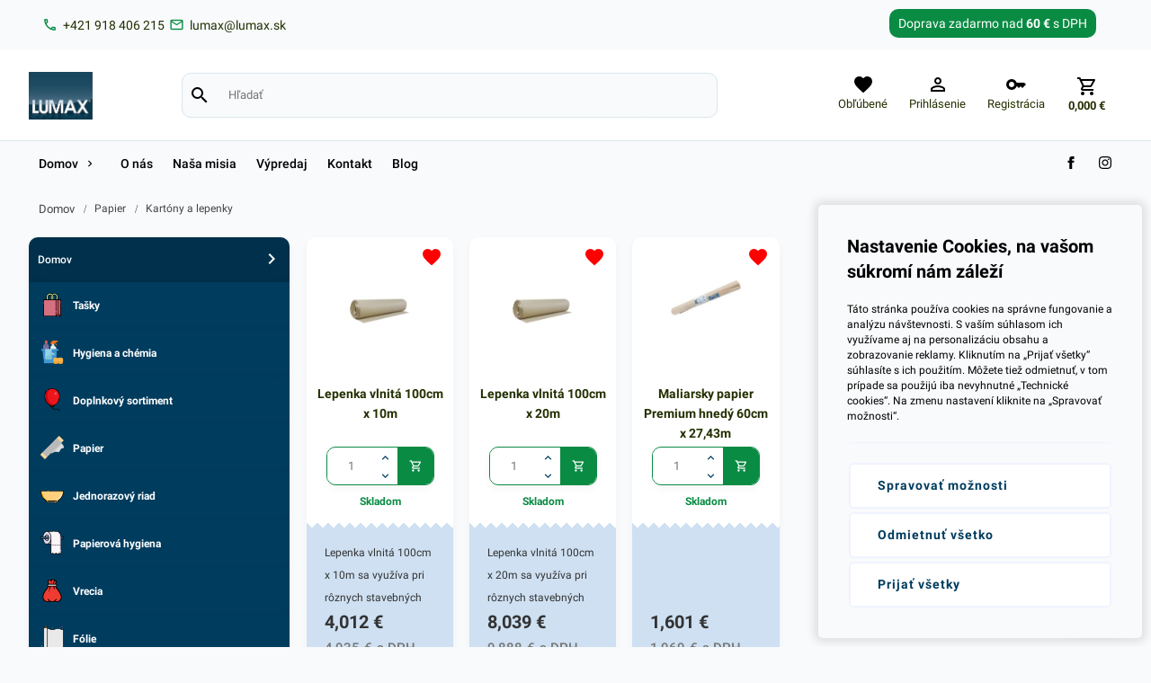

--- FILE ---
content_type: text/html; charset=UTF-8
request_url: https://www.lumax.sk/kartony-a-lepenky
body_size: 10037
content:
<!DOCTYPE html><html lang="sk"><head> <title>Kartóny a lepenky</title> <meta charset="utf-8"> <meta http-equiv="X-UA-Compatible" content="IE=edge"> <meta name="viewport" content="width=device-width, initial-scale=1.0"> <meta name="Generator" content="NetLifeGuru"><meta name="description" content="Kartón je tvrdý papier tvorený jednou alebo viacerými vrstvami, ktorý je používaný na balenie rôznych produktov, ale aj ako ochranný materiál."> <meta name="keywords" content=""><link rel="shortcut icon" href="https://www.lumax.sk/public/lumax_sk/system/favicon.jpg?v=1731434447" /> <link rel="apple-touch-icon" href="https://www.lumax.sk/public/lumax_sk/system/favicon.jpg?v=1731434447" /><meta name="google-site-verification" content="qlN4h9twWOQosazy1Mpb8P3jqchCTe439KK5wgz9wIQ" /> <link rel="stylesheet" href="/assets/cdn/css/block1.css?v=1768641811" /></head><body class=" "><div id="progressbar"> <div id="progressLoading"></div> <div class="loader"></div> </div> <div id="container" class="hidden"> <div class="row padding-10 navbar-top top-info"> <div class="container"> <div class="infobox"> <span class="left"><span class="left"> <a href="tel:+421 918 406 215"> <span class="material-icons" data-icon="phone"></span> <span class="px-7 py-5">+421 918 406 215</span> </a> </span><span class="right"> <a href="mailto:lumax@lumax.sk"> <span class="material-icons" data-icon="mail"></span> <span class="px-7 py-5">lumax@lumax.sk</span> </a> </span></span> <span class="right"><div class="freeshipping"> <span class="row font-14">Doprava zadarmo nad <span class="bold font-14">60 €</span> s DPH</span> </div></span> </div> </div> </div><header id="home" class="navbar new"> <div class="container"> <div class="gridBox"> <div class="logo"> <span class="h1"> <a href="https://www.lumax.sk/"> <h1 class="hide">Lumax, s.r.o</h1> <img class="logo" src="https://www.lumax.sk/public/lumax_sk/system/logo.png?v=1757057612" alt="Lumax, s.r.o" title="Lumax, s.r.o" /> </a> </span> </div> <div class="search-box"> <div class="searchBar searchPanel"> <div class="searching searching-bar search"> <span class="material-icons" data-icon="search"></span><input data-keydown="searchMove" data-keyup="keyUpDelay" data-stoptyping="websearch" type="search" value="" placeholder="Hľadať" /> <input data-click="searchBtn" type="button" value="Hľadať" /> </div> <div class="hide row"> <div class="x"> <div class="loader"></div> </div> </div> <section class="snippet-pbsearch"> </section> </div> </div> <div class="nav"> <menu> <ul><li class="search-icon"> <a href="#menu" data-click="searchBar" onclick="return false;"><span class="material-icons" data-icon="search"></span></a> </li> <li class="table mobile mobileMenu"> <a href="#menu" data-click="mobileMenu" onclick="return false;"><span class="material-icons" data-icon="menu"></span></a> </li><li> <a data-click="itemBar" href="#items"> <span class="material-icons icon" data-icon="favorite"></span> <span>Obľúbené</span> </a> </li><li class="join tablet desktop"> <a data-click="signinBar" href="#signin"> <span class="material-icons" data-icon="perm_identity"></span> <span>Prihlásenie</span> </a> </li> <li class="join tablet desktop"> <a href="/registration"> <span class="material-icons" data-icon="key"></span> <span>Registrácia</span> </a> </li><li class="extended"> <a data-click="cartBar" class="cart cartlink nosum" href="/cart"><span class="material-icons" data-icon="shopping_cart"></span><span class="price">0,000 <span class="currency">€</span></span></a> </li></ul> </menu> </div> </div> </div><div class="headInterface searchPanel"> <div class="container"> <div class="panel xl4 l4 m5 s8 x12"> <div class=" searchPanel"> <div class="searching"><input data-keydown="searchMove" data-keyup="keyUpDelay" data-stoptyping="websearch" type="search" value="" placeholder="Hľadať" /> </div> <div class="hide row"> <div class="x"> <div class="loader"></div> </div> </div> <section class="snippet-pbsearch"> </section> </div> </div> </div> </div> <div class="headInterface myOffers"> <div class="container"> <div class="panel xl4 l4 m5 s8 x12 snippet-favorites snippet"></div> </div> </div><div class="headInterface signinPanel"> <div class="container"> <div class="panel xl4 l4 m5 s8 x12"> <div class="left row"> <div class="padding-30 left row"> <span class="h3 row">Prihlásenie</span> <div class="clearfix"><br /></div> <form class="form form1" data-setAction="https://www.lumax.sk/sign-in" method="post"> <div class="x12"><label><span>E-mail</span><input name="email" type="email" value="" placeholder="" /></label></div> <div class="psw"><label><span>Heslo</span><input name="password" type="password" value="" placeholder="najmenej 6 znakov" /></label></div> <input type="submit" id="signin" class="button" value="Prihlásiť sa" /> <div class="right"> <div><label class="checkboxForm"><div class="checkbox"><input name="rememberme" type="checkbox" value="1"/> Ostať prihlásený <div class="marker"></div></div></label></div> </div> </form> </div> <div class="zig-zag-top"></div> <div class="pt-20 pr-30 pb-30 pl-30 left row panel-info"> <span class="h3 row">Zabudnuté heslo?</span> <div class="clearfix"><br /></div> <form class="form form2" data-setAction="https://www.lumax.sk/forgot-your-password" method="post"> <label class="l12 m12 s12 x12"> <span>E-mail</span> <input name="email" type="email" value="" placeholder="Zadajte svoj e-mail"> </label> <input type="submit" class="button" value="Odoslať" /> <span data-click="toggle" class="button right hide" data-toggle=".signtg">Registrácia</span> </form> </div> </div> </div> </div> </div><div class="headInterface favoritesPanel"> <div class="container"> <div class="panel xl4 l4 m5 s8 x12 snippet-favorites snippet"></div> </div> </div> <div class="headInterface cartPanel"> <div class="container"> <div class="panel xl4 l4 m5 s8 x12 snippet-shoppingbasket shoppingbasket snippet"></div> </div> </div> <div class="headInterface ordersPanel"> <div class="container"> <div class="panel xl4 l4 m5 s8 x12 snippet-openorders snippet"></div> </div> </div> <div class="header-menu"> <div class="container"> <div class="flexBox"> <nav> <div class="mobile-login"><a class="right padding-15" href="/registration"><span>Registrácia</span></a><a class="right padding-15" data-click="signinBar" href="#signin"><span>Prihlásenie</span></a></div> <ul class="desktop"> <li><a href="https://www.lumax.sk/domov"><span>Domov</span><span data-click="expandMenu" class="material-icons" data-icon="chevron_right"></span></a><ul class="ext"><li><a title="Tašky" href="https://www.lumax.sk/tasky"><span class="image"><img src="https://www.lumax.sk/public/lumax_sk/categories/i8-1.png?v=1731434193" title="Tašky" alt="Tašky" /></span> <span>Tašky</span></a><ul class="spl show-more-categories"><li><a title="Mikroténové, blokované tašky" href="https://www.lumax.sk/mikrotenove-blokovane-tasky"><span class="image noimage"></span> <span>Mikroténové, blokované tašky</span></a></li><li><a title="Ekologické tašky" href="https://www.lumax.sk/ekologicke"><span class="image noimage"></span> <span>Ekologické tašky</span></a></li><li><a title="Mikroténové, rolované tašky" href="https://www.lumax.sk/mikrotenove-rolovane-tasky"><span class="image noimage"></span> <span>Mikroténové, rolované tašky</span></a></li><li><a title="Igelitové tašky" href="https://www.lumax.sk/igelitove-tasky"><span class="image noimage"></span> <span>Igelitové tašky</span></a></li><li><a title="Papierové tašky" href="https://www.lumax.sk/papierove-tasky"><span class="image noimage"></span> <span>Papierové tašky</span></a></li><li><a title="Darčekové tašky" href="https://www.lumax.sk/darcekove-tasky"><span class="image noimage"></span> <span>Darčekové tašky</span></a></li><li data-click='toggleCategorie' class='more-categories'><span>Ďalšie kategórie</span><span>Menej</span></li></ul></li><li><a title="Hygiena a chémia" href="https://www.lumax.sk/hygiena-a-chemia"><span class="image"><img src="https://www.lumax.sk/public/lumax_sk/categories/i30-1.png?v=1731434193" title="Hygiena a chémia" alt="Hygiena a chémia" /></span> <span>Hygiena a chémia</span></a><ul class="spl show-more-categories"><li><a title="Upratovacie pomôcky" href="https://www.lumax.sk/upratovacie-pomocky"><span class="image noimage"></span> <span>Upratovacie pomôcky</span></a></li><li><a title="Čistiace prostriedky" href="https://www.lumax.sk/cistiace-prostriedky"><span class="image noimage"></span> <span>Čistiace prostriedky</span></a></li><li><a title="Dezinfekcia" href="https://www.lumax.sk/dezinfekcia"><span class="image noimage"></span> <span>Dezinfekcia</span></a></li><li><a title="Proti hmyzu a hlodavcom" href="https://www.lumax.sk/proti-hmyzu-a-hlodavcom"><span class="image noimage"></span> <span>Proti hmyzu a hlodavcom</span></a></li><li><a title="Mydlá, krémy" href="https://www.lumax.sk/mydla-kremy"><span class="image noimage"></span> <span>Mydlá, krémy</span></a></li><li><a title="Osviežovače vzduchu" href="https://www.lumax.sk/osviezovace-vzduchu"><span class="image noimage"></span> <span>Osviežovače vzduchu</span></a></li><li data-click='toggleCategorie' class='more-categories'><span>Ďalšie kategórie</span><span>Menej</span></li></ul></li><li><a title="Doplnkový sortiment" href="https://www.lumax.sk/doplnkovy-sortiment"><span class="image"><img src="https://www.lumax.sk/public/lumax_sk/categories/i37-1.png?v=1731434193" title="Doplnkový sortiment" alt="Doplnkový sortiment" /></span> <span>Doplnkový sortiment</span></a><ul class="spl show-more-categories"><li><a title="Sviečky" href="https://www.lumax.sk/sviecky"><span class="image noimage"></span> <span>Sviečky</span></a></li><li><a title="Stuhy" href="https://www.lumax.sk/stuhy"><span class="image noimage"></span> <span>Stuhy</span></a></li><li><a title="Albumy, nálepky, magnetky" href="https://www.lumax.sk/albumy-nalepky-magnetky"><span class="image noimage"></span> <span>Albumy, nálepky, magnetky</span></a></li><li><a title="Darčekové koše, krabice a podnosy" href="https://www.lumax.sk/darcekove-kose-krabice-a-podnosy"><span class="image noimage"></span> <span>Darčekové koše, krabice a podnosy</span></a></li><li><a title="Gumičky" href="https://www.lumax.sk/gumicky"><span class="image noimage"></span> <span>Gumičky</span></a></li><li><a title="Rozetky" href="https://www.lumax.sk/rozetky"><span class="image noimage"></span> <span>Rozetky</span></a></li><li><a title="Balóny a lampióny" href="https://www.lumax.sk/balony-a-lampiony"><span class="image noimage"></span> <span>Balóny a lampióny</span></a></li><li><a title="Dekoračné krajky a podložky" href="https://www.lumax.sk/dekoracne-krajky-a-podlozky"><span class="image noimage"></span> <span>Dekoračné krajky a podložky</span></a></li><li data-click='toggleCategorie' class='more-categories'><span>Ďalšie kategórie</span><span>Menej</span></li></ul></li><li><a title="Papier" href="https://www.lumax.sk/papier"><span class="image"><img src="https://www.lumax.sk/public/lumax_sk/categories/i47-1.png?v=1731434193" title="Papier" alt="Papier" /></span> <span>Papier</span></a><ul class="spl show-more-categories"><li><a title="Baliaci papier" href="https://www.lumax.sk/baliaci-papier"><span class="image noimage"></span> <span>Baliaci papier</span></a></li><li><a title="Papier na pečenie" href="https://www.lumax.sk/papier-na-pecenie"><span class="image noimage"></span> <span>Papier na pečenie</span></a></li><li><a title="Policový papier" href="https://www.lumax.sk/policovy-papier"><span class="image noimage"></span> <span>Policový papier</span></a></li><li><a title="Krabice na pizzu" href="https://www.lumax.sk/krabice-na-pizzu"><span class="image noimage"></span> <span>Krabice na pizzu</span></a></li><li><a title="Krabice na tortu" href="https://www.lumax.sk/krabice-na-tortu"><span class="image noimage"></span> <span>Krabice na tortu</span></a></li><li><a title="Kartóny a lepenky" href="https://www.lumax.sk/kartony-a-lepenky"><span class="image noimage"></span> <span>Kartóny a lepenky</span></a></li><li><a title="Obrusy, stredové pásy" href="https://www.lumax.sk/obrusy-stredove-pasy"><span class="image noimage"></span> <span>Obrusy, stredové pásy</span></a></li><li><a title="Cukrárenské košíčky" href="https://www.lumax.sk/cukrarenske-kosicky"><span class="image noimage"></span> <span>Cukrárenské košíčky</span></a></li><li data-click='toggleCategorie' class='more-categories'><span>Ďalšie kategórie</span><span>Menej</span></li></ul></li><li><a title="Jednorazový riad" href="https://www.lumax.sk/jednorazovy-riad"><span class="image"><img src="https://www.lumax.sk/public/lumax_sk/categories/i67-1.png?v=1731434192" title="Jednorazový riad" alt="Jednorazový riad" /></span> <span>Jednorazový riad</span></a><ul class="spl show-more-categories"><li><a title="Jednorazové poháre" href="https://www.lumax.sk/jednorazove-pohare"><span class="image noimage"></span> <span>Jednorazové poháre</span></a></li><li><a title="Misky a vaničky" href="https://www.lumax.sk/misky-a-vanicky"><span class="image noimage"></span> <span>Misky a vaničky</span></a></li><li><a title="Viečka na poháre" href="https://www.lumax.sk/viecka-na-pohare"><span class="image noimage"></span> <span>Viečka na poháre</span></a></li><li><a title="Viečka na misky" href="https://www.lumax.sk/viecka-na-misky"><span class="image noimage"></span> <span>Viečka na misky</span></a></li><li><a title="Špajdle a napichovadlá" href="https://www.lumax.sk/spajdle-a-napichovadla"><span class="image noimage"></span> <span>Špajdle a napichovadlá</span></a></li><li><a title="Jednorazové príbory" href="https://www.lumax.sk/jednorazove-pribory"><span class="image noimage"></span> <span>Jednorazové príbory</span></a></li><li><a title="Taniere, tácky a podnosy" href="https://www.lumax.sk/taniere-tacky-a-podnosy"><span class="image noimage"></span> <span>Taniere, tácky a podnosy</span></a></li><li><a title="Menu boxy na jedlo" href="https://www.lumax.sk/menu-boxy-na-jedlo"><span class="image noimage"></span> <span>Menu boxy na jedlo</span></a></li><li><a title="ALUmisy a tácky na grilovanie" href="https://www.lumax.sk/alumisy-a-tacky-na-grilovanie"><span class="image noimage"></span> <span>ALUmisy a tácky na grilovanie</span></a></li><li><a title="Slamky a miešadlá" href="https://www.lumax.sk/slamky-a-miesadla"><span class="image noimage"></span> <span>Slamky a miešadlá</span></a></li><li data-click='toggleCategorie' class='more-categories'><span>Ďalšie kategórie</span><span>Menej</span></li></ul></li><li><a title="Papierová hygiena" href="https://www.lumax.sk/papierova-hygiena"><span class="image"><img src="https://www.lumax.sk/public/lumax_sk/categories/i57-1.png?v=1731434192" title="Papierová hygiena" alt="Papierová hygiena" /></span> <span>Papierová hygiena</span></a><ul class="spl show-more-categories"><li><a title="Zásobníky, nádoby, koše" href="https://www.lumax.sk/zasobniky-nadoby-kose"><span class="image noimage"></span> <span>Zásobníky, nádoby, koše</span></a></li><li><a title="Toaletné papiere" href="https://www.lumax.sk/toaletne-papiere"><span class="image noimage"></span> <span>Toaletné papiere</span></a></li><li><a title="Servítky, vreckovky, obrúsky" href="https://www.lumax.sk/servitky-vreckovky-obrusky"><span class="image noimage"></span> <span>Servítky, vreckovky, obrúsky</span></a></li><li><a title="Podložky" href="https://www.lumax.sk/podlozky"><span class="image noimage"></span> <span>Podložky</span></a></li><li><a title="Skladané utierky" href="https://www.lumax.sk/skladane-utierky"><span class="image noimage"></span> <span>Skladané utierky</span></a></li><li><a title="Utierky v kotúči" href="https://www.lumax.sk/utierky-v-kotuci"><span class="image noimage"></span> <span>Utierky v kotúči</span></a></li><li data-click='toggleCategorie' class='more-categories'><span>Ďalšie kategórie</span><span>Menej</span></li></ul></li><li><a title="Vrecia" href="https://www.lumax.sk/vrecia"><span class="image"><img src="https://www.lumax.sk/public/lumax_sk/categories/i78-1.png?v=1731434192" title="Vrecia" alt="Vrecia" /></span> <span>Vrecia</span></a><ul class="spl show-more-categories"><li><a title="Vrecká do koša" href="https://www.lumax.sk/vrecka-do-kosa"><span class="image noimage"></span> <span>Vrecká do koša</span></a></li><li><a title="Kompostovateľné vrecia" href="https://www.lumax.sk/kompostovatelne-vrecia"><span class="image noimage"></span> <span>Kompostovateľné vrecia</span></a></li><li><a title="Priemyselné vrecia" href="https://www.lumax.sk/priemyselne-vrecia"><span class="image noimage"></span> <span>Priemyselné vrecia</span></a></li><li><a title="Rozpustné vrecia, na bielizeň" href="https://www.lumax.sk/rozpustne-vrecia-na-bielizen"><span class="image noimage"></span> <span>Rozpustné vrecia, na bielizeň</span></a></li><li><a title="Vrecia do bedničiek" href="https://www.lumax.sk/vrecia-do-bedniciek"><span class="image noimage"></span> <span>Vrecia do bedničiek</span></a></li><li><a title="Tkané vrecia" href="https://www.lumax.sk/tkane-vrecia"><span class="image noimage"></span> <span>Tkané vrecia</span></a></li><li data-click='toggleCategorie' class='more-categories'><span>Ďalšie kategórie</span><span>Menej</span></li></ul></li><li><a title="Fólie" href="https://www.lumax.sk/folie"><span class="image"><img src="https://www.lumax.sk/public/lumax_sk/categories/i86-1.png?v=1705076318" title="Fólie" alt="Fólie" /></span> <span>Fólie</span></a><ul class="spl show-more-categories"><li><a title="Priemyselné fólie" href="https://www.lumax.sk/priemyselne-folie"><span class="image noimage"></span> <span>Priemyselné fólie</span></a></li><li><a title="Zakrývacie plachty" href="https://www.lumax.sk/zakryvacie-plachty"><span class="image noimage"></span> <span>Zakrývacie plachty</span></a></li><li><a title="Alobal" href="https://www.lumax.sk/alobal"><span class="image noimage"></span> <span>Alobal</span></a></li><li><a title="Policová fólia" href="https://www.lumax.sk/policova-folia"><span class="image noimage"></span> <span>Policová fólia</span></a></li><li><a title="Potravinárske fólie" href="https://www.lumax.sk/potravinarske-folie"><span class="image noimage"></span> <span>Potravinárske fólie</span></a></li><li><a title="Bublinkové fólie" href="https://www.lumax.sk/bublinkove-folie"><span class="image noimage"></span> <span>Bublinkové fólie</span></a></li><li><a title="Stretch fólie" href="https://www.lumax.sk/stretch-folie"><span class="image noimage"></span> <span>Stretch fólie</span></a></li><li><a title="Obrusy" href="https://www.lumax.sk/obrusy"><span class="image noimage"></span> <span>Obrusy</span></a></li><li data-click='toggleCategorie' class='more-categories'><span>Ďalšie kategórie</span><span>Menej</span></li></ul></li><li><a title="Pásky" href="https://www.lumax.sk/pasky"><span class="image"><img src="https://www.lumax.sk/public/lumax_sk/categories/i95-1.png?v=1731434193" title="Pásky" alt="Pásky" /></span> <span>Pásky</span></a><ul class="spl show-more-categories"><li><a title="Krepové pásky" href="https://www.lumax.sk/krepove-pasky"><span class="image noimage"></span> <span>Krepové pásky</span></a></li><li><a title="Lepiace pásky" href="https://www.lumax.sk/lepiace-pasky"><span class="image noimage"></span> <span>Lepiace pásky</span></a></li><li><a title="Maliarske pásky" href="https://www.lumax.sk/maliarske-pasky"><span class="image noimage"></span> <span>Maliarske pásky</span></a></li><li><a title="Izolačné pásky" href="https://www.lumax.sk/izolacne-pasky"><span class="image noimage"></span> <span>Izolačné pásky</span></a></li><li><a title="PVC pásky" href="https://www.lumax.sk/pvc-pasky"><span class="image noimage"></span> <span>PVC pásky</span></a></li><li><a title="Pokladničné pásky" href="https://www.lumax.sk/pokladnicne-pasky"><span class="image noimage"></span> <span>Pokladničné pásky</span></a></li><li><a title="Etikety" href="https://www.lumax.sk/etikety"><span class="image noimage"></span> <span>Etikety</span></a></li><li data-click='toggleCategorie' class='more-categories'><span>Ďalšie kategórie</span><span>Menej</span></li></ul></li><li><a title="Rukavice" href="https://www.lumax.sk/rukavice"><span class="image"><img src="https://www.lumax.sk/public/lumax_sk/categories/i107-1.png?v=1731434193" title="Rukavice" alt="Rukavice" /></span> <span>Rukavice</span></a><ul class="spl show-more-categories"><li><a title="Latexové rukavice" href="https://www.lumax.sk/latexove-rukavice"><span class="image noimage"></span> <span>Latexové rukavice</span></a></li><li><a title="Nitrilové rukavice" href="https://www.lumax.sk/nitrilove-rukavice"><span class="image noimage"></span> <span>Nitrilové rukavice</span></a></li><li><a title="Gumené rukavice" href="https://www.lumax.sk/gumene-rukavice"><span class="image noimage"></span> <span>Gumené rukavice</span></a></li><li><a title="Vinylové rukavice" href="https://www.lumax.sk/vinylove-rukavice"><span class="image noimage"></span> <span>Vinylové rukavice</span></a></li><li><a title="Mikroténové rukavice" href="https://www.lumax.sk/mikrotenove-rukavice"><span class="image noimage"></span> <span>Mikroténové rukavice</span></a></li><li><a title="Vinyl/Nitril rukavice" href="https://www.lumax.sk/vinyl-nitril-rukavice"><span class="image noimage"></span> <span>Vinyl/Nitril rukavice</span></a></li><li><a title="TPE rukavice" href="https://www.lumax.sk/tpe-rukavice"><span class="image noimage"></span> <span>TPE rukavice</span></a></li><li data-click='toggleCategorie' class='more-categories'><span>Ďalšie kategórie</span><span>Menej</span></li></ul></li><li><a title="Vrecká a prírezy" href="https://www.lumax.sk/vrecka-a-prirezy"><span class="image"><img src="https://www.lumax.sk/public/lumax_sk/categories/i15-1.png?v=1731434193" title="Vrecká a prírezy" alt="Vrecká a prírezy" /></span> <span>Vrecká a prírezy</span></a><ul class="spl show-more-categories"><li><a title="Mikroténové vrecká" href="https://www.lumax.sk/mikrotenove-vrecka"><span class="image noimage"></span> <span>Mikroténové vrecká</span></a></li><li><a title="Celofánové vrecká" href="https://www.lumax.sk/celofanove-vrecka"><span class="image noimage"></span> <span>Celofánové vrecká</span></a></li><li><a title="Vrecká na exkrementy" href="https://www.lumax.sk/vrecka-na-exkrementy"><span class="image noimage"></span> <span>Vrecká na exkrementy</span></a></li><li><a title="Rýchlouzatvárateľné vrecká" href="https://www.lumax.sk/rychlouzatvaratelne-vrecka"><span class="image noimage"></span> <span>Rýchlouzatvárateľné vrecká</span></a></li><li><a title="Polypropylenové vrecká" href="https://www.lumax.sk/polypropylenove-vrecka"><span class="image noimage"></span> <span>Polypropylenové vrecká</span></a></li><li><a title="Vrecká na príbor" href="https://www.lumax.sk/vrecka-na-pribor"><span class="image noimage"></span> <span>Vrecká na príbor</span></a></li><li><a title="Mäsiarske prírezy" href="https://www.lumax.sk/masiarske-prirezy"><span class="image noimage"></span> <span>Mäsiarske prírezy</span></a></li><li><a title="Cukrárenské prírezy" href="https://www.lumax.sk/cukrarenske-prirezy"><span class="image noimage"></span> <span>Cukrárenské prírezy</span></a></li><li><a title="Mikroperforované vrecká" href="https://www.lumax.sk/mikroperforovane-vrecka"><span class="image noimage"></span> <span>Mikroperforované vrecká</span></a></li><li><a title="Tatrafanové vrecká" href="https://www.lumax.sk/tatrafanove-vrecka"><span class="image noimage"></span> <span>Tatrafanové vrecká</span></a></li><li><a title="Vákuové vrecká" href="https://www.lumax.sk/vakuove-vrecka"><span class="image noimage"></span> <span>Vákuové vrecká</span></a></li><li><a title="Vrecká na ľad a do mrazničky" href="https://www.lumax.sk/vrecka-na-lad-a-do-mraznicky"><span class="image noimage"></span> <span>Vrecká na ľad a do mrazničky</span></a></li><li><a title="Papierové vrecká" href="https://www.lumax.sk/papierove-vrecka"><span class="image noimage"></span> <span>Papierové vrecká</span></a></li><li><a title="Iné" href="https://www.lumax.sk/ine"><span class="image noimage"></span> <span>Iné</span></a></li><li data-click='toggleCategorie' class='more-categories'><span>Ďalšie kategórie</span><span>Menej</span></li></ul></li><li><a title="Špagáty" href="https://www.lumax.sk/spagaty"><span class="image"><img src="https://www.lumax.sk/public/lumax_sk/categories/i103-1.png?v=1731434192" title="Špagáty" alt="Špagáty" /></span> <span>Špagáty</span></a><ul class="spl show-more-categories"><li><a title="Ľanové špagáty" href="https://www.lumax.sk/lanove-spagaty"><span class="image noimage"></span> <span>Ľanové špagáty</span></a></li><li><a title="Polypropylénové špagáty" href="https://www.lumax.sk/polypropylenove-spagaty"><span class="image noimage"></span> <span>Polypropylénové špagáty</span></a></li></ul></li><li><a title="Kancelársky sortiment" href="https://www.lumax.sk/kancelarsky-sortiment"><span class="image"><img src="https://www.lumax.sk/public/lumax_sk/categories/i66-1.png?v=1731434192" title="Kancelársky sortiment" alt="Kancelársky sortiment" /></span> <span>Kancelársky sortiment</span></a></li><li><a title="Ochranné pomôcky" href="https://www.lumax.sk/ochranne-pomocky"><span class="image"><img src="https://www.lumax.sk/public/lumax_sk/categories/i116-1.png?v=1731434194" title="Ochranné pomôcky" alt="Ochranné pomôcky" /></span> <span>Ochranné pomôcky</span></a></li><li><a title="Gastro" href="https://www.lumax.sk/gastro"><span class="image"><img src="https://www.lumax.sk/public/lumax_sk/categories/i119-1.png?v=1731434194" title="Gastro" alt="Gastro" /></span> <span>Gastro</span></a><ul class="spl show-more-categories"></ul></li></ul></li><li><a title="O nás" href="https://www.lumax.sk/o-nas"><span class="image noimage"></span> <span>O nás</span></a></li><li><a title="Naša misia" href="https://www.lumax.sk/nasa-misia"><span class="image noimage"></span> <span>Naša misia</span></a></li><li><a title="Výpredaj" href="https://www.lumax.sk/vypredaj"><span class="image noimage"></span> <span>Výpredaj</span></a></li><li><a title="Kontakt" href="https://www.lumax.sk/kontakt"><span class="image noimage"></span> <span>Kontakt</span></a></li><li><a title="Blog" href="https://www.lumax.sk/blog"><span class="image noimage"></span> <span>Blog</span></a></li></ul> <span class="right"><a target="_blank" class="snicon" href="https://sk-sk.facebook.com/LumaxSRO"> <svg xmlns="http://www.w3.org/2000/svg" width="14" height="14" viewBox="0 0 24 24"><path d="M9 8h-3v4h3v12h5v-12h3.642l.358-4h-4v-1.667c0-.955.192-1.333 1.115-1.333h2.885v-5h-3.808c-3.596 0-5.192 1.583-5.192 4.615v3.385z"/></svg> </a><a target="_blank" class="snicon" href="https://www.instagram.com/lumax_sro/"> <svg xmlns="http://www.w3.org/2000/svg" width="14" height="14" viewBox="0 0 24 24"><path d="M12 2.163c3.204 0 3.584.012 4.85.07 3.252.148 4.771 1.691 4.919 4.919.058 1.265.069 1.645.069 4.849 0 3.205-.012 3.584-.069 4.849-.149 3.225-1.664 4.771-4.919 4.919-1.266.058-1.644.07-4.85.07-3.204 0-3.584-.012-4.849-.07-3.26-.149-4.771-1.699-4.919-4.92-.058-1.265-.07-1.644-.07-4.849 0-3.204.013-3.583.07-4.849.149-3.227 1.664-4.771 4.919-4.919 1.266-.057 1.645-.069 4.849-.069zm0-2.163c-3.259 0-3.667.014-4.947.072-4.358.2-6.78 2.618-6.98 6.98-.059 1.281-.073 1.689-.073 4.948 0 3.259.014 3.668.072 4.948.2 4.358 2.618 6.78 6.98 6.98 1.281.058 1.689.072 4.948.072 3.259 0 3.668-.014 4.948-.072 4.354-.2 6.782-2.618 6.979-6.98.059-1.28.073-1.689.073-4.948 0-3.259-.014-3.667-.072-4.947-.196-4.354-2.617-6.78-6.979-6.98-1.281-.059-1.69-.073-4.949-.073zm0 5.838c-3.403 0-6.162 2.759-6.162 6.162s2.759 6.163 6.162 6.163 6.162-2.759 6.162-6.163c0-3.403-2.759-6.162-6.162-6.162zm0 10.162c-2.209 0-4-1.79-4-4 0-2.209 1.791-4 4-4s4 1.791 4 4c0 2.21-1.791 4-4 4zm6.406-11.845c-.796 0-1.441.645-1.441 1.44s.645 1.44 1.441 1.44c.795 0 1.439-.645 1.439-1.44s-.644-1.44-1.439-1.44z"/></svg> </a></span> </nav> </div> </div> </div></header><div class="breadcrumbs row"> <div class="container"> <a href="/">Domov</a><i class="margin-5 material-icons">/</i><a href="/papier">Papier</a><i class="margin-5 material-icons">/</i><a href="/kartony-a-lepenky">Kartóny a lepenky</a> </div> </div> <div class="wrapper"> <section class="row nd" data-type="category"><div class="container"><div class="xl12 l12 m12 s12 x12 nopadding"><section class="snippet-shop"> <section class="shop container"><section class="asidemenu desktop"><ul> <li><a href="https://www.lumax.sk/domov"><span>Domov</span><span data-click="expandMenu" class="material-icons" data-icon="chevron_right"></span></a><ul class="ext"><li><a title="Tašky" href="https://www.lumax.sk/tasky"><span class="image"><img src="https://www.lumax.sk/public/lumax_sk/categories/i8-1.png?v=1731434193" title="Tašky" alt="Tašky" /></span> <span>Tašky</span></a><ul class="spl"><li><a title="Mikroténové, blokované tašky" href="https://www.lumax.sk/mikrotenove-blokovane-tasky"><span class="image noimage"></span> <span>Mikroténové, blokované tašky</span></a></li><li><a title="Ekologické tašky" href="https://www.lumax.sk/ekologicke"><span class="image noimage"></span> <span>Ekologické tašky</span></a></li><li><a title="Mikroténové, rolované tašky" href="https://www.lumax.sk/mikrotenove-rolovane-tasky"><span class="image noimage"></span> <span>Mikroténové, rolované tašky</span></a></li><li><a title="Igelitové tašky" href="https://www.lumax.sk/igelitove-tasky"><span class="image noimage"></span> <span>Igelitové tašky</span></a></li><li><a title="Papierové tašky" href="https://www.lumax.sk/papierove-tasky"><span class="image noimage"></span> <span>Papierové tašky</span></a></li><li><a title="Darčekové tašky" href="https://www.lumax.sk/darcekove-tasky"><span class="image noimage"></span> <span>Darčekové tašky</span></a></li></ul></li><li><a title="Hygiena a chémia" href="https://www.lumax.sk/hygiena-a-chemia"><span class="image"><img src="https://www.lumax.sk/public/lumax_sk/categories/i30-1.png?v=1731434193" title="Hygiena a chémia" alt="Hygiena a chémia" /></span> <span>Hygiena a chémia</span></a><ul class="spl"><li><a title="Upratovacie pomôcky" href="https://www.lumax.sk/upratovacie-pomocky"><span class="image noimage"></span> <span>Upratovacie pomôcky</span></a></li><li><a title="Čistiace prostriedky" href="https://www.lumax.sk/cistiace-prostriedky"><span class="image noimage"></span> <span>Čistiace prostriedky</span></a></li><li><a title="Dezinfekcia" href="https://www.lumax.sk/dezinfekcia"><span class="image noimage"></span> <span>Dezinfekcia</span></a></li><li><a title="Proti hmyzu a hlodavcom" href="https://www.lumax.sk/proti-hmyzu-a-hlodavcom"><span class="image noimage"></span> <span>Proti hmyzu a hlodavcom</span></a></li><li><a title="Mydlá, krémy" href="https://www.lumax.sk/mydla-kremy"><span class="image noimage"></span> <span>Mydlá, krémy</span></a></li><li><a title="Osviežovače vzduchu" href="https://www.lumax.sk/osviezovace-vzduchu"><span class="image noimage"></span> <span>Osviežovače vzduchu</span></a></li></ul></li><li><a title="Doplnkový sortiment" href="https://www.lumax.sk/doplnkovy-sortiment"><span class="image"><img src="https://www.lumax.sk/public/lumax_sk/categories/i37-1.png?v=1731434193" title="Doplnkový sortiment" alt="Doplnkový sortiment" /></span> <span>Doplnkový sortiment</span></a><ul class="spl"><li><a title="Sviečky" href="https://www.lumax.sk/sviecky"><span class="image noimage"></span> <span>Sviečky</span></a></li><li><a title="Stuhy" href="https://www.lumax.sk/stuhy"><span class="image noimage"></span> <span>Stuhy</span></a></li><li><a title="Albumy, nálepky, magnetky" href="https://www.lumax.sk/albumy-nalepky-magnetky"><span class="image noimage"></span> <span>Albumy, nálepky, magnetky</span></a></li><li><a title="Darčekové koše, krabice a podnosy" href="https://www.lumax.sk/darcekove-kose-krabice-a-podnosy"><span class="image noimage"></span> <span>Darčekové koše, krabice a podnosy</span></a></li><li><a title="Gumičky" href="https://www.lumax.sk/gumicky"><span class="image noimage"></span> <span>Gumičky</span></a></li><li><a title="Rozetky" href="https://www.lumax.sk/rozetky"><span class="image noimage"></span> <span>Rozetky</span></a></li><li><a title="Balóny a lampióny" href="https://www.lumax.sk/balony-a-lampiony"><span class="image noimage"></span> <span>Balóny a lampióny</span></a></li><li><a title="Dekoračné krajky a podložky" href="https://www.lumax.sk/dekoracne-krajky-a-podlozky"><span class="image noimage"></span> <span>Dekoračné krajky a podložky</span></a></li></ul></li><li><a title="Papier" href="https://www.lumax.sk/papier"><span class="image"><img src="https://www.lumax.sk/public/lumax_sk/categories/i47-1.png?v=1731434193" title="Papier" alt="Papier" /></span> <span>Papier</span></a><ul class="spl"><li><a title="Baliaci papier" href="https://www.lumax.sk/baliaci-papier"><span class="image noimage"></span> <span>Baliaci papier</span></a></li><li><a title="Papier na pečenie" href="https://www.lumax.sk/papier-na-pecenie"><span class="image noimage"></span> <span>Papier na pečenie</span></a></li><li><a title="Policový papier" href="https://www.lumax.sk/policovy-papier"><span class="image noimage"></span> <span>Policový papier</span></a></li><li><a title="Krabice na pizzu" href="https://www.lumax.sk/krabice-na-pizzu"><span class="image noimage"></span> <span>Krabice na pizzu</span></a></li><li><a title="Krabice na tortu" href="https://www.lumax.sk/krabice-na-tortu"><span class="image noimage"></span> <span>Krabice na tortu</span></a></li><li><a title="Kartóny a lepenky" href="https://www.lumax.sk/kartony-a-lepenky"><span class="image noimage"></span> <span>Kartóny a lepenky</span></a></li><li><a title="Obrusy, stredové pásy" href="https://www.lumax.sk/obrusy-stredove-pasy"><span class="image noimage"></span> <span>Obrusy, stredové pásy</span></a></li><li><a title="Cukrárenské košíčky" href="https://www.lumax.sk/cukrarenske-kosicky"><span class="image noimage"></span> <span>Cukrárenské košíčky</span></a></li></ul></li><li><a title="Jednorazový riad" href="https://www.lumax.sk/jednorazovy-riad"><span class="image"><img src="https://www.lumax.sk/public/lumax_sk/categories/i67-1.png?v=1731434192" title="Jednorazový riad" alt="Jednorazový riad" /></span> <span>Jednorazový riad</span></a><ul class="spl"><li><a title="Jednorazové poháre" href="https://www.lumax.sk/jednorazove-pohare"><span class="image noimage"></span> <span>Jednorazové poháre</span></a></li><li><a title="Misky a vaničky" href="https://www.lumax.sk/misky-a-vanicky"><span class="image noimage"></span> <span>Misky a vaničky</span></a></li><li><a title="Viečka na poháre" href="https://www.lumax.sk/viecka-na-pohare"><span class="image noimage"></span> <span>Viečka na poháre</span></a></li><li><a title="Viečka na misky" href="https://www.lumax.sk/viecka-na-misky"><span class="image noimage"></span> <span>Viečka na misky</span></a></li><li><a title="Špajdle a napichovadlá" href="https://www.lumax.sk/spajdle-a-napichovadla"><span class="image noimage"></span> <span>Špajdle a napichovadlá</span></a></li><li><a title="Jednorazové príbory" href="https://www.lumax.sk/jednorazove-pribory"><span class="image noimage"></span> <span>Jednorazové príbory</span></a></li><li><a title="Taniere, tácky a podnosy" href="https://www.lumax.sk/taniere-tacky-a-podnosy"><span class="image noimage"></span> <span>Taniere, tácky a podnosy</span></a></li><li><a title="Menu boxy na jedlo" href="https://www.lumax.sk/menu-boxy-na-jedlo"><span class="image noimage"></span> <span>Menu boxy na jedlo</span></a></li><li><a title="ALUmisy a tácky na grilovanie" href="https://www.lumax.sk/alumisy-a-tacky-na-grilovanie"><span class="image noimage"></span> <span>ALUmisy a tácky na grilovanie</span></a></li><li><a title="Slamky a miešadlá" href="https://www.lumax.sk/slamky-a-miesadla"><span class="image noimage"></span> <span>Slamky a miešadlá</span></a></li></ul></li><li><a title="Papierová hygiena" href="https://www.lumax.sk/papierova-hygiena"><span class="image"><img src="https://www.lumax.sk/public/lumax_sk/categories/i57-1.png?v=1731434192" title="Papierová hygiena" alt="Papierová hygiena" /></span> <span>Papierová hygiena</span></a><ul class="spl"><li><a title="Zásobníky, nádoby, koše" href="https://www.lumax.sk/zasobniky-nadoby-kose"><span class="image noimage"></span> <span>Zásobníky, nádoby, koše</span></a></li><li><a title="Toaletné papiere" href="https://www.lumax.sk/toaletne-papiere"><span class="image noimage"></span> <span>Toaletné papiere</span></a></li><li><a title="Servítky, vreckovky, obrúsky" href="https://www.lumax.sk/servitky-vreckovky-obrusky"><span class="image noimage"></span> <span>Servítky, vreckovky, obrúsky</span></a></li><li><a title="Podložky" href="https://www.lumax.sk/podlozky"><span class="image noimage"></span> <span>Podložky</span></a></li><li><a title="Skladané utierky" href="https://www.lumax.sk/skladane-utierky"><span class="image noimage"></span> <span>Skladané utierky</span></a></li><li><a title="Utierky v kotúči" href="https://www.lumax.sk/utierky-v-kotuci"><span class="image noimage"></span> <span>Utierky v kotúči</span></a></li></ul></li><li><a title="Vrecia" href="https://www.lumax.sk/vrecia"><span class="image"><img src="https://www.lumax.sk/public/lumax_sk/categories/i78-1.png?v=1731434192" title="Vrecia" alt="Vrecia" /></span> <span>Vrecia</span></a><ul class="spl"><li><a title="Vrecká do koša" href="https://www.lumax.sk/vrecka-do-kosa"><span class="image noimage"></span> <span>Vrecká do koša</span></a></li><li><a title="Kompostovateľné vrecia" href="https://www.lumax.sk/kompostovatelne-vrecia"><span class="image noimage"></span> <span>Kompostovateľné vrecia</span></a></li><li><a title="Priemyselné vrecia" href="https://www.lumax.sk/priemyselne-vrecia"><span class="image noimage"></span> <span>Priemyselné vrecia</span></a></li><li><a title="Rozpustné vrecia, na bielizeň" href="https://www.lumax.sk/rozpustne-vrecia-na-bielizen"><span class="image noimage"></span> <span>Rozpustné vrecia, na bielizeň</span></a></li><li><a title="Vrecia do bedničiek" href="https://www.lumax.sk/vrecia-do-bedniciek"><span class="image noimage"></span> <span>Vrecia do bedničiek</span></a></li><li><a title="Tkané vrecia" href="https://www.lumax.sk/tkane-vrecia"><span class="image noimage"></span> <span>Tkané vrecia</span></a></li></ul></li><li><a title="Fólie" href="https://www.lumax.sk/folie"><span class="image"><img src="https://www.lumax.sk/public/lumax_sk/categories/i86-1.png?v=1705076318" title="Fólie" alt="Fólie" /></span> <span>Fólie</span></a><ul class="spl"><li><a title="Priemyselné fólie" href="https://www.lumax.sk/priemyselne-folie"><span class="image noimage"></span> <span>Priemyselné fólie</span></a></li><li><a title="Zakrývacie plachty" href="https://www.lumax.sk/zakryvacie-plachty"><span class="image noimage"></span> <span>Zakrývacie plachty</span></a></li><li><a title="Alobal" href="https://www.lumax.sk/alobal"><span class="image noimage"></span> <span>Alobal</span></a></li><li><a title="Policová fólia" href="https://www.lumax.sk/policova-folia"><span class="image noimage"></span> <span>Policová fólia</span></a></li><li><a title="Potravinárske fólie" href="https://www.lumax.sk/potravinarske-folie"><span class="image noimage"></span> <span>Potravinárske fólie</span></a></li><li><a title="Bublinkové fólie" href="https://www.lumax.sk/bublinkove-folie"><span class="image noimage"></span> <span>Bublinkové fólie</span></a></li><li><a title="Stretch fólie" href="https://www.lumax.sk/stretch-folie"><span class="image noimage"></span> <span>Stretch fólie</span></a></li><li><a title="Obrusy" href="https://www.lumax.sk/obrusy"><span class="image noimage"></span> <span>Obrusy</span></a></li></ul></li><li><a title="Pásky" href="https://www.lumax.sk/pasky"><span class="image"><img src="https://www.lumax.sk/public/lumax_sk/categories/i95-1.png?v=1731434193" title="Pásky" alt="Pásky" /></span> <span>Pásky</span></a><ul class="spl"><li><a title="Krepové pásky" href="https://www.lumax.sk/krepove-pasky"><span class="image noimage"></span> <span>Krepové pásky</span></a></li><li><a title="Lepiace pásky" href="https://www.lumax.sk/lepiace-pasky"><span class="image noimage"></span> <span>Lepiace pásky</span></a></li><li><a title="Maliarske pásky" href="https://www.lumax.sk/maliarske-pasky"><span class="image noimage"></span> <span>Maliarske pásky</span></a></li><li><a title="Izolačné pásky" href="https://www.lumax.sk/izolacne-pasky"><span class="image noimage"></span> <span>Izolačné pásky</span></a></li><li><a title="PVC pásky" href="https://www.lumax.sk/pvc-pasky"><span class="image noimage"></span> <span>PVC pásky</span></a></li><li><a title="Pokladničné pásky" href="https://www.lumax.sk/pokladnicne-pasky"><span class="image noimage"></span> <span>Pokladničné pásky</span></a></li><li><a title="Etikety" href="https://www.lumax.sk/etikety"><span class="image noimage"></span> <span>Etikety</span></a></li></ul></li><li><a title="Rukavice" href="https://www.lumax.sk/rukavice"><span class="image"><img src="https://www.lumax.sk/public/lumax_sk/categories/i107-1.png?v=1731434193" title="Rukavice" alt="Rukavice" /></span> <span>Rukavice</span></a><ul class="spl"><li><a title="Latexové rukavice" href="https://www.lumax.sk/latexove-rukavice"><span class="image noimage"></span> <span>Latexové rukavice</span></a></li><li><a title="Nitrilové rukavice" href="https://www.lumax.sk/nitrilove-rukavice"><span class="image noimage"></span> <span>Nitrilové rukavice</span></a></li><li><a title="Gumené rukavice" href="https://www.lumax.sk/gumene-rukavice"><span class="image noimage"></span> <span>Gumené rukavice</span></a></li><li><a title="Vinylové rukavice" href="https://www.lumax.sk/vinylove-rukavice"><span class="image noimage"></span> <span>Vinylové rukavice</span></a></li><li><a title="Mikroténové rukavice" href="https://www.lumax.sk/mikrotenove-rukavice"><span class="image noimage"></span> <span>Mikroténové rukavice</span></a></li><li><a title="Vinyl/Nitril rukavice" href="https://www.lumax.sk/vinyl-nitril-rukavice"><span class="image noimage"></span> <span>Vinyl/Nitril rukavice</span></a></li><li><a title="TPE rukavice" href="https://www.lumax.sk/tpe-rukavice"><span class="image noimage"></span> <span>TPE rukavice</span></a></li></ul></li><li><a title="Vrecká a prírezy" href="https://www.lumax.sk/vrecka-a-prirezy"><span class="image"><img src="https://www.lumax.sk/public/lumax_sk/categories/i15-1.png?v=1731434193" title="Vrecká a prírezy" alt="Vrecká a prírezy" /></span> <span>Vrecká a prírezy</span></a><ul class="spl"><li><a title="Mikroténové vrecká" href="https://www.lumax.sk/mikrotenove-vrecka"><span class="image noimage"></span> <span>Mikroténové vrecká</span></a></li><li><a title="Celofánové vrecká" href="https://www.lumax.sk/celofanove-vrecka"><span class="image noimage"></span> <span>Celofánové vrecká</span></a></li><li><a title="Vrecká na exkrementy" href="https://www.lumax.sk/vrecka-na-exkrementy"><span class="image noimage"></span> <span>Vrecká na exkrementy</span></a></li><li><a title="Rýchlouzatvárateľné vrecká" href="https://www.lumax.sk/rychlouzatvaratelne-vrecka"><span class="image noimage"></span> <span>Rýchlouzatvárateľné vrecká</span></a></li><li><a title="Polypropylenové vrecká" href="https://www.lumax.sk/polypropylenove-vrecka"><span class="image noimage"></span> <span>Polypropylenové vrecká</span></a></li><li><a title="Vrecká na príbor" href="https://www.lumax.sk/vrecka-na-pribor"><span class="image noimage"></span> <span>Vrecká na príbor</span></a></li><li><a title="Mäsiarske prírezy" href="https://www.lumax.sk/masiarske-prirezy"><span class="image noimage"></span> <span>Mäsiarske prírezy</span></a></li><li><a title="Cukrárenské prírezy" href="https://www.lumax.sk/cukrarenske-prirezy"><span class="image noimage"></span> <span>Cukrárenské prírezy</span></a></li><li><a title="Mikroperforované vrecká" href="https://www.lumax.sk/mikroperforovane-vrecka"><span class="image noimage"></span> <span>Mikroperforované vrecká</span></a></li><li><a title="Tatrafanové vrecká" href="https://www.lumax.sk/tatrafanove-vrecka"><span class="image noimage"></span> <span>Tatrafanové vrecká</span></a></li><li><a title="Vákuové vrecká" href="https://www.lumax.sk/vakuove-vrecka"><span class="image noimage"></span> <span>Vákuové vrecká</span></a></li><li><a title="Vrecká na ľad a do mrazničky" href="https://www.lumax.sk/vrecka-na-lad-a-do-mraznicky"><span class="image noimage"></span> <span>Vrecká na ľad a do mrazničky</span></a></li><li><a title="Papierové vrecká" href="https://www.lumax.sk/papierove-vrecka"><span class="image noimage"></span> <span>Papierové vrecká</span></a></li><li><a title="Iné" href="https://www.lumax.sk/ine"><span class="image noimage"></span> <span>Iné</span></a></li></ul></li><li><a title="Špagáty" href="https://www.lumax.sk/spagaty"><span class="image"><img src="https://www.lumax.sk/public/lumax_sk/categories/i103-1.png?v=1731434192" title="Špagáty" alt="Špagáty" /></span> <span>Špagáty</span></a><ul class="spl"><li><a title="Ľanové špagáty" href="https://www.lumax.sk/lanove-spagaty"><span class="image noimage"></span> <span>Ľanové špagáty</span></a></li><li><a title="Polypropylénové špagáty" href="https://www.lumax.sk/polypropylenove-spagaty"><span class="image noimage"></span> <span>Polypropylénové špagáty</span></a></li></ul></li><li><a title="Kancelársky sortiment" href="https://www.lumax.sk/kancelarsky-sortiment"><span class="image"><img src="https://www.lumax.sk/public/lumax_sk/categories/i66-1.png?v=1731434192" title="Kancelársky sortiment" alt="Kancelársky sortiment" /></span> <span>Kancelársky sortiment</span></a></li><li><a title="Ochranné pomôcky" href="https://www.lumax.sk/ochranne-pomocky"><span class="image"><img src="https://www.lumax.sk/public/lumax_sk/categories/i116-1.png?v=1731434194" title="Ochranné pomôcky" alt="Ochranné pomôcky" /></span> <span>Ochranné pomôcky</span></a></li><li><a title="Gastro" href="https://www.lumax.sk/gastro"><span class="image"><img src="https://www.lumax.sk/public/lumax_sk/categories/i119-1.png?v=1731434194" title="Gastro" alt="Gastro" /></span> <span>Gastro</span></a><ul class="spl"></ul></li></ul></li> </ul><div class="searchbar"><div class="pd slider"> <div class="x6 search"><label><span>Od</span><input data-keyup="keyUpDelay" data-stoptyping="range" data-change="range" type="number" min="0" max="10000" name="from" value="0" placeholder="" /></label></div> <div class="x6 search"><label><span>Do</span><input data-keyup="keyUpDelay" data-stoptyping="range" data-change="range" type="number" min="0" max="10000" name="to" value="56" placeholder="" /></label></div> <div class="range"> <input oninput="func.range(this)" type="range" min="0" max="56" name="from" value="0" step="1" /> <input oninput="func.range(this)" type="range" min="0" max="56" name="to" value="56" step="1" /> </div> </div><div data-click="fitlerToggle" class="checkboxes search sortby"> <div> <span>Zoradiť podľa</span> </div> <div><label class="checkboxForm"><div class="checkbox"><input data-click="toggleCheckboxes prepareFilter" name="relevance" type="checkbox" checked="checked" value="1"/> Relevancie<div class="marker"></div></div></label></div> <div><label class="checkboxForm"><div class="checkbox"><input data-click="toggleCheckboxes prepareFilter" name="lowestprice" type="checkbox" value="1"/> Od najlacnejšieho<div class="marker"></div></div></label></div> <div><label class="checkboxForm"><div class="checkbox"><input data-click="toggleCheckboxes prepareFilter" name="highestprice" type="checkbox" value="1"/> Od najdrahšieho<div class="marker"></div></div></label></div> <div><label class="checkboxForm"><div class="checkbox"><input data-click="toggleCheckboxes prepareFilter" name="accordingtodiscount" type="checkbox" value="1"/> Podľa zľavy<div class="marker"></div></div></label></div> <div><label class="checkboxForm"><div class="checkbox"><input data-click="toggleCheckboxes prepareFilter" name="accordingtosales" type="checkbox" value="1"/> Podľa predajnosti<div class="marker"></div></div></label></div> <div><label class="checkboxForm"><div class="checkbox"><input data-click="toggleCheckboxes prepareFilter" name="top" type="checkbox" value="1"/> Top<div class="marker"></div></div></label></div> </div> <div data-click="fitlerToggle" class=" search"> <div><span>Stav</span><label class="checkboxForm"><div class="checkbox"><input data-click="duplicateClick prepareFilter" name="in_stock" type="checkbox" value="1"/> Skladom<div class="marker"></div></div></label></div> </div><div data-click="fitlerToggle" class="na search"> <div><span>Štítky</span><label class="checkboxForm"><div class="checkbox"><input data-click="duplicateClick prepareFilter" name="labels" type="checkbox" value="1"/> Akcia<div class="marker"></div></div></label><label class="checkboxForm"><div class="checkbox"><input data-click="duplicateClick prepareFilter" name="labels" type="checkbox" value="2"/> Nové<div class="marker"></div></div></label><label class="checkboxForm"><div class="checkbox"><input data-click="duplicateClick prepareFilter" name="labels" type="checkbox" value="3"/> Výpredaj<div class="marker"></div></div></label></div> </div><div class="row pt-20 pb-20"> <span class="pbtn x" data-click="pbSearch">Zobraziť</span> </div> <span class="left padding-20">Počet nájdených výsledkov: <span class="bold">3</span></span> </div> </section><section class="shop-content"> <div class="container"> <div class="category-info row"> <div class="flexBox"><span> <h2>Kartóny a lepenky</h2> </span><span class="row info"> Kartón je tvrdý papier tvorený jednou alebo viacerými vrstvami, ktorý je používaný na balenie rôznych produktov, ale aj ako ochranný materiál.<div><br><div><span style="background-color: inherit; float: none;">Kartóny a lepenky sú vyrábané z prírodných a recyklovateľných vlákien, pričom sú vhodné na balenie širokej škály produktov. Možno do nich baliť potraviny, kozmetiku, knihy, hračky, maľby a iné.</span></div><div><span style="background-color: inherit; float: none;"><br></span></div><div><span style="background-color: inherit; float: none;">Vlnitá alebo hladká lepenka je používaná ako ochranný materiál pred </span><span style="background-color: inherit; float: none;">znečistením alebo poškodením, pri prerábaní či maľovaní bytu.</span><br></div><div><span style="background-color: inherit; float: none;"><br></span></div><div><span style="background-color: inherit; float: none;">Kartón je nazývaný tiež lepenkou, pričom terminologicky správne označenie pre kartón je práve lepenka.</span><br></div></div> </span> <span class="info-shadow"></span> <span class="more x" data-click="categoryInfoMore">Viac info</span></div> </div> </div><div class="row"> <div class="product-list"><div class="xl2 p2 m3 s4 x6 products transition"> <div><div data-click="addtofavorites" data-id="97174" class="circleButton addtofavorites"> <span class="material-icons" data-icon="favorite"></span> </div><div class="row relative"> <a class="link" href="https://www.lumax.sk/lepenka-vlnita-100cm-x-10m"><div class="image "> <img src="https://www.lumax.sk/public/lumax_sk/products/small/i1261-1.jpg?v=1731449025" alt="Lepenka vlnitá 100cm x 10m" title="Lepenka vlnitá 100cm x 10m" /> </div> </a> <a class="left row text-center" href="https://www.lumax.sk/lepenka-vlnita-100cm-x-10m">Lepenka vlnitá 100cm x 10m</a> </div><div class="interface"><div class="addToCartBox"><div class="simple-cart x"> <div class="productCartBox" data-qty="1"><div class="addToCart nowrap" data-qty="1" data-incart="" data-qty="1" data-id="97174"> <input placeholder="1" data-keyup="keyUpDelay" data-stoptyping="quantityissued" type="number" min="0" name="incart" value="" placeholder="" /> <div class="cart-interface"> <div data-click="changeCart" data-type="plus" class="material-icons" data-icon="keyboard_arrow_up"></div> <div data-click="changeCart" data-type="minus" class="material-icons" data-icon="keyboard_arrow_down"></div> </div> </div> <div class="addtocartbtn" data-click="incquantity quantityissued addtocart" data-store="385" data-url="97174"> <span class="material-icons" data-icon="shopping_cart"></span> </div> </div> </div><div class="availability row pt-10"><span class="available x">Skladom</span></div></div> </div><div class="zig-zag-top"></div> <div class="zig-zag-content"> <span class="row text"> Lepenka vlnitá 100cm x 10m sa využíva pri rôznych stavebných prácach, prerábaní či maľovaní vášho domova či pracovného priestoru. Lepenka je vyrobená z recyklovaného papiera, ktorý je pevný a odolný. Vlnitá lepenka má viacvrstvovú štruktúru, ktorá je tvorená hladkým a zvlneným hrubým papierom. Okrem ťažkých predmetov spoľahlivo ochráni keramiku, sklo a všetko krehké, čo je nutné pri prenášaní alebo skladovaní zaistiť pred poškodením. Balenie obsahuje 1 rolku v rozmeroch 100cm x 10m. V našej širokej ponuke nájdete ďalšie podobné produkty. </span> <span class="row"><span class="price left row"> <span class="row nowrap">4,012 <span class="currency">€</span></span><span class="row nowrap prf">4,935 <span class="currency">€</span> s DPH</span></span></span></div></div> </div><div class="xl2 p2 m3 s4 x6 products transition"> <div><div data-click="addtofavorites" data-id="56287" class="circleButton addtofavorites"> <span class="material-icons" data-icon="favorite"></span> </div><div class="row relative"> <a class="link" href="https://www.lumax.sk/lepenka-vlnita-100cm-x-20m"><div class="image "> <img src="https://www.lumax.sk/public/lumax_sk/products/small/i730-1.jpg?v=1731448976" alt="Lepenka vlnitá 100cm x 20m" title="Lepenka vlnitá 100cm x 20m" /> </div> </a> <a class="left row text-center" href="https://www.lumax.sk/lepenka-vlnita-100cm-x-20m">Lepenka vlnitá 100cm x 20m</a> </div><div class="interface"><div class="addToCartBox"><div class="simple-cart x"> <div class="productCartBox" data-qty="1"><div class="addToCart nowrap" data-qty="1" data-incart="" data-qty="1" data-id="56287"> <input placeholder="1" data-keyup="keyUpDelay" data-stoptyping="quantityissued" type="number" min="0" name="incart" value="" placeholder="" /> <div class="cart-interface"> <div data-click="changeCart" data-type="plus" class="material-icons" data-icon="keyboard_arrow_up"></div> <div data-click="changeCart" data-type="minus" class="material-icons" data-icon="keyboard_arrow_down"></div> </div> </div> <div class="addtocartbtn" data-click="incquantity quantityissued addtocart" data-store="385" data-url="56287"> <span class="material-icons" data-icon="shopping_cart"></span> </div> </div> </div><div class="availability row pt-10"><span class="available x">Skladom</span></div></div> </div><div class="zig-zag-top"></div> <div class="zig-zag-content"> <span class="row text"> Lepenka vlnitá 100cm x 20m sa využíva pri rôznych stavebných prácach, prerábaní či maľovaní vášho domova či pracovného priestoru. Lepenka je vyrobená z recyklovaného papiera, ktorý je pevný a odolný. Vlnitá lepenka má viacvrstvovú štruktúru, ktorá je tvorená hladkým a zvlneným hrubým papierom. Okrem ťažkých predmetov spoľahlivo ochráni keramiku, sklo a všetko krehké, čo je nutné pri prenášaní alebo skladovaní zaistiť pred poškodením. Balenie obsahuje 1 rolku v rozmeroch 100cm x 20m. V našej širokej ponuke nájdete ďalšie podobné produkty. </span> <span class="row"><span class="price left row"> <span class="row nowrap">8,039 <span class="currency">€</span></span><span class="row nowrap prf">9,888 <span class="currency">€</span> s DPH</span></span></span></div></div> </div><div class="xl2 p2 m3 s4 x6 products transition"> <div><div data-click="addtofavorites" data-id="203280" class="circleButton addtofavorites"> <span class="material-icons" data-icon="favorite"></span> </div><div class="row relative"> <a class="link" href="https://www.lumax.sk/maliarsky-papier-premium-hnedy-60cm-x-27-43m-1"><div class="image "> <img src="https://www.lumax.sk/public/lumax_sk/products/small/i2639-1.jpg?v=1731449083" alt="Maliarsky papier Premium hnedý 60cm x 27,43m" title="Maliarsky papier Premium hnedý 60cm x 27,43m" /> </div> </a> <a class="left row text-center" href="https://www.lumax.sk/maliarsky-papier-premium-hnedy-60cm-x-27-43m-1">Maliarsky papier Premium hnedý 60cm x 27,43m</a> </div><div class="interface"><div class="addToCartBox"><div class="simple-cart x"> <div class="productCartBox" data-qty="1"><div class="addToCart nowrap" data-qty="1" data-incart="" data-qty="1" data-id="203280"> <input placeholder="1" data-keyup="keyUpDelay" data-stoptyping="quantityissued" type="number" min="0" name="incart" value="" placeholder="" /> <div class="cart-interface"> <div data-click="changeCart" data-type="plus" class="material-icons" data-icon="keyboard_arrow_up"></div> <div data-click="changeCart" data-type="minus" class="material-icons" data-icon="keyboard_arrow_down"></div> </div> </div> <div class="addtocartbtn" data-click="incquantity quantityissued addtocart" data-store="385" data-url="203280"> <span class="material-icons" data-icon="shopping_cart"></span> </div> </div> </div><div class="availability row pt-10"><span class="available x">Skladom</span></div></div> </div><div class="zig-zag-top"></div> <div class="zig-zag-content"> <span class="row text"> </span> <span class="row"><span class="price left row"> <span class="row nowrap">1,601 <span class="currency">€</span></span><span class="row nowrap prf">1,969 <span class="currency">€</span> s DPH</span></span></span></div></div> </div></div> </div> <div class="row pagination"> <div class="left"><span>Počet záznamov:</span><select onchange="app.void(this);return false;" class="setPagination" name="pagination"><option selected>20</option><option >25</option><option >50</option><option >100</option><option >150</option><option >200</option><option >250</option></select></div><div class="right"><a data-click="search" class="button noborder active" href="https://www.lumax.sk/kartony-a-lepenky">1</a></div> </div> </section> </section> </section></div></div></section><section class="row nd" data-type="category"><div class="container"><div class="xl12 l12 m12 s12 x12 nopadding"></div></div></section><section class="row footer" data-type="footer"><div class="container"><div class="m3 s12 x12"><h3>Kontaktné údaje</h3><p>LUMAX, s. r. o.</p><p>Železničná 4745</p><p>903 01 Senec</p><br><p><a href="tel:+421918406215">+421 (0)918 406 215</a></p><p><a href="mailto:lumax@lumax.sk">lumax@lumax.sk</a></p><br><a class="footer-link" href="https://www.lumax.sk/kontakt"><span class="material-icons" data-icon="chevron_right"></span><span>Viac na stránke kontaktov</span></a></div><div class="m3 s12 x12 contact-form"><h3>Ostatné</h3><a class="footer-link" href="https://www.lumax.sk/obchodne-podmienky"><span class="material-icons" data-icon="chevron_right"></span><span>Obchodné podmienky</span></a><a class="footer-link" href="https://www.lumax.sk/ochrana-osobnych-udajov"><span class="material-icons" data-icon="chevron_right"></span><span>Ochrana osobných údajov</span></a><a class="footer-link" href="https://www.lumax.sk/poucenie-prav-spotrebitela"><span class="material-icons" data-icon="chevron_right"></span><span>Poučenie práv spotrebiteľa</span></a><a class="footer-link" href="https://www.lumax.sk/kontakt#contact-form"><span class="material-icons" data-icon="chevron_right"></span><span>Kontaktný formulár</span></a><a download="" class="footer-link" target="_blank" href="https://www.lumax.sk/public/lumax_sk/files/_odstupenieodzmluvylumax.pdf"><span class="material-icons" data-icon="chevron_right"></span><span>Odstúpenie od zmluvy</span></a><a class="footer-link" download="" target="_blank" href="https://www.lumax.sk/public/lumax_sk/files/_reklamacnyprotokol.pdf"><span class="material-icons" data-icon="chevron_right"></span><span>Reklamačný protokol</span></a></div><div class="m3 s12 x12 contact-form"><h3>Dodanie tovaru od 24 - 48 hod</h3><p>Pokiaľ obdržíme Vašu objednávku do 10.00 hod. a tovar je skladom, Vaša objednávka bude vybavená a dodaná do nasledujúceho pracovného dňa.</p><h3>Odber noviniek</h3><p>V prípade, že máte záujem odoberať naše novinky, prosím, prihláste sa do našeho newslettera</p><a class="icon-link" href="https://www.lumax.sk/subscribe"><span>Prihlásenie do odberu noviniek</span></a></div><div class="m3 s12 x12"><h3>Certifikát kvality</h3><p>Všetky naše výrobky disponujú slovenským i európskym certifikátom kvality, čo považujeme za jeden z dôležitých ukazovateľov zodpovedného podnikania.</p><h3>Viac informácií</h3><p>Potrebujete viac informácií ohľadom pravidelnej dlhodobej spolupráce pri odberoch? Prosím skontaktujte sa s naším obchodným tímom a dohodnite si stretnutie kdekoľvek na Slovensku. Radi Vás navštívime.</p></div></div></section><section class="row row-info" data-type="footer"><div class="container"><div class="xl3 l3 m6 s6 x12 nopadding"><div class="icon-text-block"> <span data-can="icon" class="material-icons" data-icon="local_shipping"></span> <p data-can="edit">Rýchle doručenie</p> </div></div><div class="xl3 l3 m6 s6 x12 nopadding"><div class="icon-text-block"> <span data-can="icon" class="material-icons" data-icon="people_outline"></span> <p data-can="edit">Spokojných 3600 zákazníkov</p> </div></div><div class="xl3 l3 m6 s6 x12 nopadding"><div class="icon-text-block"> <span data-can="icon" class="material-icons" data-icon="home"></span> <p data-can="edit">Centrála a predajňa v Senci</p> </div></div><div class="xl3 l3 m6 s6 x12 nopadding"><div class="icon-text-block"> <span data-can="icon" class="material-icons" data-icon="question_answer"></span> <p data-can="edit">Odborné poradenstvo</p> </div></div></div></section><section class="row footer-bottom" data-type="footer"><div class="container"><div class="left x6">Copyright © 2024 - Všetky práva vyhradené lumax.sk</div><div class="right text-right x6">Created By <a href="https://netlife.guru">NetLife Guru s.r.o</a> Powered By <a href="https://netlife.guru/internetovy-obchod">NLG Platform</a> </div></div></section> </div> </div> <link rel="sitemap" type="application/xml" title="Sitemap" href="https://www.lumax.sk/sitemap.xml" /> <script> var server="https://www.lumax.sk/public/lumax_sk/",site="https://www.lumax.sk/",usersite="https://www.lumax.sk/",url="https://www.lumax.sk/",cdn="/assets/cdn",canonical="https://www.lumax.sk/kartony-a-lepenky",page=1,country="",public_key ="2e2e292e2e29315a291f2f1f3758342933292e2e5a291f301f37582e292e5a291f311f375834292e2d5a291f321f37582e2931",noXhr="1",currenturl="kartony-a-lepenky"; var bindFunctions = {}; </script> <script src="https://www.lumax.sk/assets/cdn/javascript/lang/sk.js?v=1768640128"></script> <script src="https://www.lumax.sk/assets/cdn/javascript/render/c229d9a4ff29abf5bf639df41d47ce27.js?v=1768922288"></script><script src="https://www.lumax.sk/assets/cdn/javascript/script/c229d9a4ff29abf5bf639df41d47ce27.js?v=1768922288"></script> <link href="https://www.lumax.sk/public/lumax_sk/data/style.css?v=1767768025" rel="stylesheet"> <div class="scrollTop"> <div data-click="cookieSettings"> <span class="material-icons" data-icon="cookie"></span> </div> <div data-click="scrollTop" class="desktop tablet"> <span class="material-icons" data-icon="keyboard_arrow_up"></span> </div> </div></body></html>

--- FILE ---
content_type: text/css; charset=utf-8
request_url: https://www.lumax.sk/assets/cdn/css/block1.css?v=1768641811
body_size: 39361
content:
@charset "UTF-8";:root{--container:1170px}*{-webkit-box-sizing:border-box;-moz-box-sizing:border-box;box-sizing:border-box;scrollbar-width:thin;font-family:'Roboto',Arial}body.admin *:not(.material-icons){font-family:'Poppins',sans-serif}:before,:after{-webkit-box-sizing:border-box;-moz-box-sizing:border-box;box-sizing:border-box}*::-webkit-scrollbar{width:7px;height:7px;background-color:#ffffff}*::-webkit-scrollbar-track{background-color:#ffffff}*::-webkit-scrollbar-thumb{background-color:#ccc;border-radius:50px}*::-webkit-scrollbar-thumb:hover{background-color:#777}body{color:#333;font-size:13.5px;line-height:1.42857}.smooth{-webkit-font-smoothing:antialiased;-moz-osx-font-smoothing:grayscale}@media only screen and (min-width:0){body{font-size:13px}}@media only screen and (min-width:660px){body{font-size:12px}}@media only screen and (min-width:1280px){body{font-size:12px}}@media only screen and (min-width:1680px){body{font-size:14px}}html{font-size:100%;-ms-text-size-adjust:100%;-webkit-text-size-adjust:100%}html[lang=ja-JP] body{font-family:"Apple TP","Helvetica Neue","Helvetica","Hiragino Kaku Gothic Pro","ヒラギノ角ゴ Pro W3","メイリオ","Meiryo","ＭＳ Ｐゴシック","Arial","Verdana","sans-serif"}html[lang=zh-CN] body{font-family:"PingHei","Helvetica Neue","Helvetica","Arial","Verdana","sans-serif"}html[lang=zh-TW] body{font-family:"MHei","Helvetica Neue","Helvetica","Arial","Verdana","sans-serif"}html[lang=zh-HK] body{font-family:"MHei","Helvetica Neue","Helvetica","Arial","Verdana","sans-serif"}html[lang=th-TH] body{font-family:"Sukhumvit Set","Helvetica Neue","Helvetica","Arial","Verdana","sans-serif"}html[lang=ko-KR] body{font-family:"Yoon Gothic","Helvetica Neue","Helvetica","Dotum","Arial","Verdana","sans-serif"}body,input,textarea,select,button{text-rendering:optimizeLegibility}html,body,div,span,object,iframe,h1,h2,h3,h4,h5,h6,p,blockquote,pre,a,abbr,address,cite,code,del,dfn,em,img,ins,kbd,q,samp,small,strong,sub,sup,var,b,i,hr,dl,dt,dd,ol,ul,li,fieldset,form,label,legend,table,caption,tbody,tfoot,thead,tr,th,td,article,aside,canvas,details,figure,figcaption,hgroup,menu,footer,header,nav,section,summary,time,mark,audio,video{border:0;margin:0;outline:0}hr{float:left;width:100%;margin:10px 0;border-bottom:1px solid #e2e2e2}.clear{padding:0 !important;margin:0 !important}.block{float:left;width:100%}.inline>*{display:inline;float:left;position:relative}body div>div.cover{background-repeat:no-repeat;background-size:100%;width:100%;overflow:hidden;background:#fff;float:left;left:50%;transform:translateX(-50%);-ms-transform:translateX(-50%);-webkit-transform:translateX(-50%)}body.overlay #cover{position:fixed;z-index:1;top:0;left:0;width:100%;height:100%;background:rgba(100,100,100,0.2)}.cover{position:fixed;top:0;left:0;width:100%;height:100%}.cover>.overlay{position:absolute;width:100%;height:100%;left:0;background:rgba(255,255,255,0.7)}.cover>div{position:absolute;top:0}.cover>img{position:absolute;min-width:100%;min-height:100%;padding:0;margin:0 auto;-webkit-background-size:cover;-moz-background-size:cover;-o-background-size:cover;background-size:cover;float:left;position:relative;left:50%;transform:translateX(-50%);-ms-transform:translateX(-50%);-webkit-transform:translateX(-50%)}.absolute{position:absolute !important}.georgia{font-family:georgia}h1 small,h2 small,h3 small,h4 small,h5 small,h6 small{color:#888;font-size:70%}h1,h2,h3,h4,h5,h6{clear:both;font-weight:normal}h1 a,h2 a,h3 a,h4 a,h5 a,h6 a{border:0;color:inherit;text-decoration:none}.h1{font-weight:900;font-size:25px}h2,.h2{color:#595d6e;font-weight:300;font-size:19px}h3,.h3{font-size:17px}h4,.h4{font-size:15px}h5,.h5{font-size:14px}h6,.h6{font-size:12px}h2.large{max-width:100%;width:320px;margin:0 auto;margin-bottom:10px;font-size:23px;text-align:center;padding:10px}h3.large{font-weight:500}.hidden{opacity:0;moz-transition:color 0.25s ease-in-out,border-bottom-color 0.25s ease-in-out;ms-transition:color 0.25s ease-in-out,border-bottom-color 0.25s ease-in-out;o-transition:color 0.25s ease-in-out,border-bottom-color 0.25s ease-in-out;text-decoration:none;transition:color 0.25s ease-in-out,border-bottom-color 0.25s ease-in-out;webkit-transition:color 0.25s ease-in-out,border-bottom-color 0.25s ease-in-out}.hide{display:none}.bold{font-weight:bold}.semibold{font-weight:500}.regular{font-weight:400}a{color:#233000;text-decoration:none}strong,b,.bold{font-weight:600}em,i{font-style:italic}sub{font-size:0.8em;position:relative;top:0.5em}sup{font-size:0.8em;position:relative;top:-0.5em}blockquote{border-left:solid 0.5em #787878;font-style:italic;padding:1em 0 1em 2em}.text-center{text-align:center !important}.text-left{text-align:left !important}.text-right{text-align:right !important}.center{max-width:100%;margin:0 auto;left:0;right:0;float:none !important}.center>*{width:100% !important}p{text-align:justify}ul,li{list-style:none;margin:0;padding:0}ul.square-list li{list-style:square}ul.circle-list li{list-style:circle}ul.lower-alpha-list li{list-style:lower-alpha}ul.upper-roman-list li{list-style:upper-roman}p,ul,ol,dl,table,blockquote{margin-bottom:0.5em}br.clear{clear:both}.container>article{padding:0 20px}.container .container{width:100%}article>:last-child{margin-bottom:0}article p{margin:10px 0}article.g p,article.g span,article.g li{font-size:18px;font-family:georgia}article.g h3{font-weight:bold;float:left;width:100%;padding:30px 0 10px 0}.date{color:#aaa;font-size:12px;font-weight:600}.aligncenter{margin:20px 0 10px 0;float:left;width:100%;text-align:center}.absolute{position:absolute}.fixed{position:fixed}.char{color:inherit;font-size:20px;line-height:0}.x{max-width:100%;float:left;position:relative;left:50%;transform:translateX(-50%);-ms-transform:translateX(-50%);-webkit-transform:translateX(-50%)}.y{max-width:100%;float:left;position:relative;top:50%;transform:translateY(-50%);-ms-transform:translateY(-50%);-webkit-transform:translateY(-50%)}.xy{float:left;padding:0;margin:0;position:fixed !important;left:50%;top:50%;transform:translate(-50%,-50%);-ms-transform:translate(-50%,-50%);-webkit-transform:translate(-50%,-50%)}.centerxy{position:absolute;left:50%;top:50%;transform:translateX(-50%);-ms-transform:translateX(-50%);-webkit-transform:translateX(-50%)}.centerx{float:left;position:relative;left:50%;transform:translateX(-50%);-ms-transform:translateX(-50%);-webkit-transform:translateX(-50%)}.centery{float:left;padding:0;margin:0;position:absolute;top:50%;transform:translateY(-50%);-ms-transform:translateY(-50%);-webkit-transform:translateY(-50%)}@media (min-width:970px){.flex{float:left;width:100%;display:-webkit-box;display:-moz-box;display:-ms-flexbox;display:-webkit-flex;display:flex}.flex>div:not(.flex-hide){display:-webkit-box;display:-moz-box;display:-ms-flexbox;display:flex;align-items:top;-webkit-flex-align:top;-ms-flex-align:top;-webkit-align-items:top}.flex-hide{display:none}}@media (max-width:969px){.flex{float:left;width:100%}.flex>div,.flex>div.flex-hide{min-height:inherit;padding:0;list-style:none;-ms-box-orient:horizontal;display:-webkit-box;display:-moz-box;display:-ms-flexbox;display:flex;align-items:top;-webkit-flex-align:top;-ms-flex-align:top;-webkit-align-items:top}}.ax{background:#002c32;position:relative}.ax .o{width:100%;background:#002c32;position:fixed;height:100%;top:0}.ax *{font-size:14px}.cx{background:#ffffff}html,body{min-width:310px;height:100%;margin:0}.count{padding:3px 6px;-webkit-border-radius:50%;-moz-border-radius:50%;border-radius:50%;background:#f00;color:#fff;font-size:10px !important;margin-left:-8px;text-align:center}.count0{display:none}.wrapper{min-height:100%}footer{float:left;width:100%;position:relative;padding:20px;bottom:0}footer a{font-weight:500}.utfBtn{float:left;padding:10px;border:1px solid #f00}.shadow1{box-shadow:3px 3px 0 rgba(100,100,100,0.3)}.shadow{box-shadow:0 0 10px 10px rgba(100,100,100,0.3)}.postArticle{padding:10px;margin:20px 0}#bottom{position:relative;display:block;width:100%;padding:30px;background:#f7f7f7;float:left}main{position:relative;min-height:500px}.scroll{float:left;background:rgba(100,100,100,0.4);position:absolute;color:#fff;font-size:30px;text-align:center;padding:4px;top:54vh;border-radius:50%;width:50px;height:50px;cursor:pointer}.scrollx{overflow-x:scroll}.info-content{padding:15px !important}.info-content>div{padding:20px !important;background:#ffffff}.about{width:90%}.about .info{float:left;width:100%;background:#fff;border:1px solid #f0f3ff}.about .link{float:left;width:33%;font-size:9px;color:#777;text-transform:uppercase}.about .link span{float:left;width:100%;font-weight:500;font-size:15px;color:#777}.about .bio,.about .action{background:#fcfcfc;padding:5px 10px;float:left;width:100%}.about .action .button{text-align:center;width:98%;margin:1%}.aspectratio{position:relative;display:block;padding-top:56.25%;overflow:hidden}.content,.content form{padding:0 !important}.content table{color:#595d6e}.content table .highlight *{background:#f9f9ff}.content td{padding:1px}.content th{font-weight:400;font-size:12px;padding:5px;color:#fff}.content td{min-width:30px}.content .fa-check{padding:5px 10px;color:#f99}table{border-spacing:0;border-collapse:collapse}table.bordered td,table.bordered th{border:1px solid #eee}table.movement-table *:not(.material-icons,.button,.bold){font-size:13px}table.movement-table .nowrap{color:#000;font-weight:500}table.movement-table .material-icons{color:#000;font-size:16px}#editor-footer .btn{background:#333;border-color:#595d6e}.content table{width:100%;float:left}.content table th:first-child{min-width:10px}.content table th{color:rgb(89,93,110);font-size:13px;padding:10px;font-weight:1000;border-bottom:1px solid rgb(240,243,255);}.content table thead th{text-align:center}.content table td .fa{width:100%;text-align:center}.content table td{padding:15px;border-bottom:#f0f3ff solid 1px}#dashboard .content table tr.products td{padding:0}#dashboard .content table tr.products a:nth-child(2){height:40px}.content .sidebar{float:left;height:100%;padding:0}.content .sidebar ul{margin-bottom:0}.content .sidebar li a:hover{background:#fff}.content .sidebar li a.active:hover,.content .sidebar li.active a:hover{background:#D1E4F6;color:#fff}.content .sidebar li a,.content .sidebar li a:hover{font-weight:400}.content #content>div>h3,.content #content>div>h4{padding:0 10px}.content .content hr{border:none}.content .sidebar li a{color:#333;float:left;width:100%;padding:10px}.content .sidebar li a:hover{border-left:4px solid #555;color:#333;-webkit-transition:all 0.2s ease-in-out;-moz-transition:all 0.2s ease-in-out;-o-transition:all 0.2s ease-in-out;transition:all 0.2s ease-in-out}.content .sidebar li ul{display:none}.content .sidebar li.active ul{display:block}.content .sidebar li ul a{padding-left:20px}.content ul,.content ul li{margin:0;padding:0}.content #content{padding:0}body.loadcontent{overflow:hidden}body.loadcontent .swipe{width:80%;right:0;position:absolute}body.loadcontent .searchContent{position:fixed;top:0;width:80%;background:#ffffff;z-index:10;left:0;box-shadow:0 0 200px rgba(0,0,0,0.5);height:100%}body.loadcontent .searchContent iframe{width:100%;height:100%}body.loadcontent .closeArea{cursor:pointer;z-index:10;background:rgba(0,0,0,0.4);position:fixed;right:0;top:0;width:100%;height:100%}.disabled{pointer-events:none;cursor:default;opacity:0.1}@media (max-width:767px){.hideMobile{display:none !important}.showMobile{display:block;margin-bottom:100px}#tabMenu.showMobile{max-width:320px;float:left;position:relative;left:50%;transform:translateX(-50%);-ms-transform:translateX(-50%);-webkit-transform:translateX(-50%)}}.uppercase{text-transform:uppercase}.relative{position:relative}.modal-open{overflow:hidden}.modal-open #cookies{position:fixed;overflow-x:hidden;overflow-y:auto;width:100%;height:100%;top:0;left:0;z-index:11}#cookies .material-icons{font-size:14px}#cookies *{color:#000;border-radius:5px}#cookies>div>div .info{font-size:14px}#cookies .checkboxForm *:hover{background:none}.modal-open #cookies>div{width:100%;float:left;position:relative;z-index:100;padding:100px 0}#cookies #cookiesettings{display:none}#cookies{position:fixed;z-index:100;bottom:-20px;right:10px;width:360px}body:not(.modal-open) #cookies .buttons{border-top:1px solid #f0f3ff;margin-top:20px;padding-top:20px}#cookies .manageoptions-button{display:none}.modal-open #cookies .manageoptions-button{display:block}body:not(.modal-open) #cookies .button{float:left;width:100%}#cookies .manageoptions,#cookies .acceptselected{display:none}body:not(.modal-open) #cookies .manageoptions{display:block}.modal-open #cookies .acceptselected{display:block}.modal-open #cookies #cookiesettings{display:block}#cookies>div>div{max-width:100%;float:left;position:relative;left:50%;transform:translateX(-50%);-ms-transform:translateX(-50%);-webkit-transform:translateX(-50%);max-width:800px;z-index:100;background:#f8fafb;color:#333;box-shadow:0 0 10px 5px rgba(0,0,0,0.1);padding:2rem;border-radius:5px;margin:30px auto}.modal-open #cookies:after{content:"";top:0;left:0;width:100%;height:100%;z-index:10;background:rgba(0,0,0,0.7);position:fixed}#cookies #cookiesettings{background:#fff;box-shadow:0 0 0 1px rgba(100,100,100,0.1)}#cookies .button.large{font-size:14px}#cookies .button.large.flat{color:var(--primary)}#cookies label{text-transform:uppercase}#cookies .disabled{opacity:1}#cookies .disabled .marker::after{border-color:#403f3f}@media (max-width:767px){#cookies>div{width:90%;float:none;margin:0 auto}#cookies span.font-20{font-size:15px;font-weight:bold}}@media (max-width:360px){#cookies{margin:0}}.rotate45{transform:rotate(45deg)}.rotate90{transform:rotate(90deg)}.rotate135{transform:rotate(135deg)}.rotate180{transform:rotate(180deg)}.rotate225{transform:rotate(225deg)}.rotate270{transform:rotate(270deg)}.image-preview *{float:left;width:100%;padding:10px 2px}@media only screen and (min-width:560px){.sticky{position:sticky !important;position:-webkit-sticky !important;left:0;background:rgb(250,250,255);z-index:6}}.table-excel .sticky{background:#fff}.header .sticky{background:rgb(240,243,255)}canvas{-moz-user-select:none;-webkit-user-select:none;-ms-user-select:none}.arrowTop,.arrowRight,.arrowLeft,.arrowBottom{position:relative;background:#000000}.arrowTop:after,.arrowRight:after,.arrowLeft:after,.arrowBottom:after,.arrowTop:before,.arrowRight:before,.arrowLeft:before,.arrowBottom:before{border:solid transparent;content:"";height:0;width:0;position:absolute;pointer-events:none}.arrowTop:after,.arrowTop:before{bottom:100%;left:50%}.arrowTop:after{border-color:rgba(0,0,0,0);border-bottom-color:#000000;border-width:7px;margin-left:-7px}.arrowTop:before{border-color:rgba(0,0,0,0);border-bottom-color:#000;border-width:7px;margin-left:-7px}.arrowRight:after,.arrowRight:before{left:100%;top:50%}.arrowRight:after{border-color:rgba(0,0,0,0);border-left-color:#000000;border-width:7px;margin-top:-7px}.arrowRight:before{border-color:rgba(0,0,0,0);border-left-color:#000;border-width:7px;margin-top:-7px}select[multiple]{background:none;width:auto;height:auto;padding:0;margin:0;border-width:2px;border-style:inset;-moz-appearance:menulist;-webkit-appearance:menulist;appearance:menulist}.noselect,.btn,.button,.material-icons{-webkit-touch-callout:none;-webkit-user-select:none;-khtml-user-select:none;-moz-user-select:none;-ms-user-select:none;user-select:none}.transition,.transition:hover{webkit-transition:all 0.5s ease;moz-transition:all 0.5s ease;ms-transition:all 0.5s ease;o-transition:all 0.5s ease;transition:all 0.5s ease}.strike{text-decoration:line-through}.pic .image{float:left;border-radius:5px;overflow:hidden}.pic .image>img{width:100%}.border-right{border-right:1px solid #eee}.border-left{border-left:1px solid #eee}.border-top{border-top:1px solid #eee}.border-bottom{border-bottom:1px solid #eee}.masonry{column-count:4;column-gap:1em;float:left;width:100%}@media only screen and (min-width:660px){.masonry{column-count:2}}@media only screen and (min-width:1280px){.masonry{column-count:3}}.masonry>div{width:100%;display:inline-block}.masonry>div a.icons{width:100%;padding:50px 5px;text-align:center;border:1px solid #eee;float:left;border-radius:5px;box-shadow:inset 0 0 10px 10px rgba(100,100,100,0.05);overflow:hidden;font-size:10px}*.grayscale img,img.grayscale{filter:url("data:image/svg+xml;utf8,<svg xmlns=\'http://www.w3.org/2000/svg\'><filter id=\'grayscale\'><feColorMatrix type=\'matrix\' values=\'0.3333 0.3333 0.3333 0 0 0.3333 0.3333 0.3333 0 0 0.3333 0.3333 0.3333 0 0 0 0 0 1 0\'/></filter></svg>#grayscale");filter:gray;-webkit-filter:grayscale(100%);webkit-transition:all 0.5s ease;moz-transition:all 0.5s ease;ms-transition:all 0.5s ease;o-transition:all 0.5s ease;transition:all 0.5s ease}*.grayscale img:hover,img.grayscale:hover{filter:none;-webkit-filter:grayscale(0%)}.clearfix{float:left;width:100%}.monoscape,.monoscape *{font-family:"Courier New" !important}.source{padding:30px;border:1px solid #eee;margin:30px 0;border-radius:2px;font-family:"Courier New"}.cart-table tr{cursor:pointer}ul.list li>a{border-radius:2px;margin:2px 0}ul.list li>a:hover{background:#eee}.map{float:left;width:100%;height:500px}.map .gm-style-mtc,.map .gm-style-mtc *{all:unset;font-size:13px;background:#fff}.map .gm-style-mtc li{padding:0 !important}img.small{width:80px}.CodeMirror *{color:inherit;font-size:inherit;font-family:inherit;letter-spacing:normal}.material-icons{color:#000;width:25px;border-radius:3px}.material-icons:not(.nohover):hover{cursor:pointer;-webkit-transition:all 0.3s ease-in-out;-moz-transition:all 0.3s ease-in-out;-o-transition:all 0.3s ease-in-out;transition:all 0.3s ease-in-out}a i.material-icons.right{top:11px;color:#fff;width:25px;font-size:15px;margin:2px;position:absolute;color:#494b74;right:5px}a .material-icons{flex:0 0 35px;margin:-3px}.material-icons.active{background:#f00;color:#fff}.nowrap,#dashboard .nowrap{white-space:nowrap;display:inline-flex}.nowrap>*,#dashboard .nowrap>*{display:inline}#map{float:left;width:100%;height:500px;border-top:1px solid #eee}.nooverflow{overflow:hidden}.pointer{cursor:pointer}.widget{float:left;width:100%;padding:20px}.widget table{background:#fff}.grid-background{padding:10px;margin-bottom:40px;background:linear-gradient(-90deg,rgba(0,0,0,.05) 1px,transparent 1px),linear-gradient(rgba(0,0,0,.05) 1px,transparent 1px),linear-gradient(-90deg,rgba(0,0,0,.04) 1px,transparent 1px),linear-gradient(rgba(0,0,0,.04) 1px,transparent 1px),linear-gradient(transparent 3px,#f2f2f2 3px,#f2f2f2 78px,transparent 78px),linear-gradient(-90deg,transparent 3px,#f2f2f2 3px,#f2f2f2 78px,transparent 78px),#f2f2f2;background-size:4px 4px,4px 4px,80px 80px,80px 80px,80px 80px,80px 80px,80px 80px,80px 80px}.scrollTop{position:fixed;right:20px;bottom:15px;background:#fff;padding:5px;cursor:pointer;z-index:10;border-radius:30px;box-shadow:var(--boxshadow)}.scrollTop>div{position:relative;float:left;width:30px;height:30px;right:0;margin:2px;padding:17px;cursor:pointer;z-index:10;border-radius:50%;cursor:pointer}.scrollTop>div[data-click="scrollTop"]{background:#fff}.scrollTop>div>span.material-icons{position:absolute;left:5px;top:5px}.underline{text-decoration:underline}.footer-bottom{color:#fff}.footer-bottom a{font-family:times;font-style:italic;color:#fff;font-weight:bold}.navbar-top{position:relative;z-index:10}.navbar-top *{font-size:10px}.navbar-top a,span.h1>a{float:left}.category-info a,.text-description * a{font-weight:bold}.card-btn{border:1px solid #f0f3ff;background-color:#fff;color:#777;font-weight:500;cursor:pointer;float:left;font-size:11.5px;letter-spacing:1px;border-radius:3px;padding:7px 2px}.article>.content>*{position:relative}.table-responsive{float:left;width:100%;overflow-x:scroll}.table-responsive.min-height-250{min-height:250px}.table-responsive.min-height-500{min-height:500px}.table-responsive.min-height-750{min-height:750px}.table-responsive.min-height-1000{min-height:1000px}.center-image>img{max-width:100%;float:left;position:relative;left:50%;transform:translateX(-50%);-ms-transform:translateX(-50%);-webkit-transform:translateX(-50%)}.remove-logo,.remove-favicon,.remove-button{margin:20px 0;border:2px solid #eee;background:#fff !important;color:#555 !important;padding:20px !important}.min-height{min-height:40px;color:#777;padding:2px}.article-img img{float:left;width:100%}._dot{margin:5px;padding:4px;border-radius:50px;height:0;float:left}._dot.active{background:#0f0}._dot.inactive{background:#f00}.mt-active,.mt-inactive{float:left;line-height:10px}.mt-active:before{color:#378f37;font-size:15px}.mt-inactive:before{color:#f00;font-size:15px}.np label{padding:0 !important;margin:0 !important}.np label.err{border-color:#f00}.modalImage{position:absolute;z-index:100;width:100%}.modalImage>div{position:fixed;box-shadow:0 0 10px rgba(0,0,0,0.4);top:100px;border:10px solid #fff;background:#fff;max-width:100%;float:left;left:50%;transform:translateX(-50%);-ms-transform:translateX(-50%);-webkit-transform:translateX(-50%)}@media (max-width:660px){.modalImage>div{width:90%}}.modalImage>div>img{float:left;width:100%}.modalImage>div>span{box-shadow:0 0 10px rgba(0,0,0,0.4);background:#fff;border:2px solid #fff;padding:14px;position:absolute;top:-20px;right:-20px;border-radius:50%;cursor:pointer}.modalImage>div>span:after{content:"x";position:absolute;top:-2px;left:8px;font-size:20px;font-weight:bold;font-family:arial}.modalImage>span{position:fixed;left:0;top:0;width:100%;height:100%;background:rgba(0,0,0,0.1)}a.offer-button{background:#fff;float:left;margin:2px;padding:11.5px;text-align:center;font-size:15px;font-weight:500;margin-left:10px;border-radius:var(--radius)}a.offer-button:hover{background:#F8FAFC}input[type=submit].pbtn{border:none}.pbtn,input[type=submit].pbtn{cursor:pointer;float:left;text-align:center;padding:15px 20px;min-width:120px;border-radius:var(--radius);background-color:var(--secondary);border-color:var(--secondary);color:#fff;font-size:14px}.pbtn:hover,input[type=submit].pbtn:hover{background:var(--primary)}.pbtn.small{padding:3px 10px;margin:10px 0}.pbtn.white{color:#000}.pbtn.white:hover{background:#f7f7f7}.vip span{background:#f00;padding:0 10px;color:#fff !important;border-radius:0 0 10px 10px;height:42px;font-weight:bold !important}@media only screen and (max-width:1280px){.vip{display:none}}.border-radius{border-radius:var(--radius)}.cpt img{border:1px solid #eee;margin-left:30px;border-radius:var(--componentRadius)}.cpt .material-icons{font-size:18px;padding:0;margin:7px 11px;position:relative;float:right;}div.file{float:left;border:1px solid #eee;padding:10px !important;border-radius:5px}div.file .material-icons[data-icon=text_snippet]{float:left;text-align:center;width:100%}div.file .material-icons[data-icon=remove]{position:absolute;left:-5px;top:-5px;background:#eee;border-radius:50%;font-size:12px;text-align:center;width:16px;height:16px;padding:1px;font-weight:bold;border:1px solid #000}div.file div.row{font-size:10px}.optionRow{padding:1px 0;background:#f7f7f7}.optionRow span{padding:6px 0;width:30px;text-align:center}.optionRow input{float:left;border-radius:5px;border:1px solid #eee;width:calc(100% - 60px)}.optionRow span:nth-child(1){float:left;left:0}.optionRow span:nth-child(2){float:right}.center-text{text-align:center}button.navbar-toggle{display:none}.navbar-collapse{display:block}.position{position:initial}@media (max-width:768px){.navbar-collapse{display:none}button.navbar-toggle{display:block;float:right;margin:2px;cursor:pointer;background:#fff;border:3px solid #888;border-radius:4px}button.navbar-toggle i{margin:7px;color:#888;text-shadow:none}}.container{margin:0 auto;padding:0 !important;-webkit-text-size-adjust:100%}.column,.columns>*{position:relative;float:left}.left{float:left !important}.right{float:right !important}.top{vertical-align:text-top}.middle{vertical-align:sub}.bottom{vertical-align:text-bottom}.block{float:left;width:100%}.row{float:left;width:100%}.relative{position:relative}.absolute{position:absolute}.fixed{}.min-width{width:150px}.min-width-160{width:160px}.min-width-170{width:170px}.min-width-180{width:180px}.min-width-190{width:190px}.min-width-200{width:200px}.min-width-210{width:210px}.min-width-220{width:220px}.min-width-230{width:230px}.min-width-240{width:240px}.min-width-250{width:250px}.min-width-260{width:260px}.min-width-270{width:270px}.min-width-280{width:280px}.min-width-290{width:290px}.min-width-300{width:300px}.min-width-310{width:310px}.min-width-320{width:320px}.min-width-430{width:430px}.mw5{max-width:5px}.mw10{max-width:10px}.mw15{max-width:15px}.mw20{max-width:20px}.mw25{max-width:25px}.mw30{max-width:30px}.mw35{max-width:35px}.mw40{max-width:40px}.mw45{max-width:45px}.mw50{max-width:50px}.mw55{max-width:55px}.mw60{max-width:60px}.mw65{max-width:65px}.mw70{max-width:70px}.mw75{max-width:75px}.mw80{max-width:80px}.mw85{max-width:85px}.mw90{max-width:90px}.mw95{max-width:95px}.h5{min-height:5px}.h10{min-height:10px}.h15{min-height:15px}.h20{min-height:20px}.h25{min-height:25px}.h30{min-height:30px}.h35{min-height:35px}.h40{min-height:40px}.h45{min-height:45px}.h50{min-height:50px}.h55{min-height:55px}.h60{min-height:60px}.h65{min-height:65px}.h70{min-height:70px}.h75{min-height:75px}.h80{min-height:80px}.h85{min-height:85px}.h90{min-height:90px}.h95{min-height:95px}.w5{min-width:5px}.w10{min-width:10px}.w15{min-width:15px}.w20{min-width:20px}.w25{min-width:25px}.w30{min-width:30px}.w35{min-width:35px}.w40{min-width:40px}.w45{min-width:45px}.w50{min-width:50px}.w55{min-width:55px}.w60{min-width:60px}.w65{min-width:65px}.w70{min-width:70px}.w75{min-width:75px}.w80{min-width:80px}.w85{min-width:85px}.w90{min-width:90px}.w95{min-width:95px}.p1{width:10%}.p2{width:20%}.p3{width:30%}.p4{width:40%}.p5{width:50%}.p6{width:60%}.p7{width:70%}.p8{width:80%}.p9{width:90%}.p10{width:100%}.center1,.center2,.center3,.center4,.center5,.center6,.center7,.center8,.center9,.center10,.center11,.center12{margin:0 auto}.center1>*,.center2>*,.center3>*,.center4>*,.center5>*,.center6>*,.center7>*,.center8>*,.center9>*,.center10>*,.center11>*,.center12>*{width:100%}.p1,.p2,.p3,.p4,.p5,.p6,.p7,.p8,.p9.p10{min-height:1px;float:left;position:relative}main{float:left;width:100%}.col{position:relative;width:100%;min-height:1px;padding-right:15px;padding-left:15px;-ms-flex-preferred-size:0;flex-basis:0;-webkit-box-flex:1;-ms-flex-positive:1;flex-grow:1;max-width:100%}.ax,.cx,.p1,.p2,.p3,.p4,.p5,.p6,.p7,.p8,.p9,.p10,.xl1,.xl2,.xl3,.xl4,.xl5,.xl6,.xl7,.xl8,.xl9,.xl10,.xl11,.xl12,.l1,.l2,.l3,.l4,.l5,.l6,.l7,.l8,.l9,.l10,.l11,.l12,.m1,.m2,.m3,.m4,.m5,.m6,.m7,.m8,.m9,.m10,.m11,.m12,.s1,.s2,.s3,.s4,.s5,.s6,.s7,.s8,.s9,.s10,.s11,.s12,.x1,.x2,.x3,.x4,.x5,.x6,.x7,.x8,.x9,.x10,.x11,.x12,.z1,.z2,.z3,.z4,.z5,.z6,.z7,.z8,.z9,.z10,.z11,.z12{min-height:1px;float:left;position:relative;padding:0 1%}@media (min-width:0){.container{width:100%;max-width:100%}.center1,.center2,.center3,.center4,.center5,.center6,.center7,.center8,.center9,.center10,.center11,.center12{width:80%}.center .center1,.center .center2,.center .center3,.center .center4,.center .center5,.center .center6,.center .center7,.center .center8,.center .center9,.center .center10,.center .center11,.center .center12{width:50%}.xl1,.xl2,.xl3,.xl4,.xl5,.xl6,.xl7,.xl8,.xl9,.xl10,.xl11,.xl12,.l1,.l2,.l3,.l4,.l5,.l6,.l7,.l8,.l9,.l10,.l11,.l12,.m1,.m2,.m3,.m4,.m5,.m6,.m7,.m8,.m9,.m10,.m11,.m12{width:100%}.pull1,.pull2,.pull3,.pull4,.pull5,.pull6,.pull7,.pull8,.pull9,.pull10,.pull11,.pull12{right:0%;margin:20px 0 0 0}.x12,.x11,.x10{width:100%}.x9,.x8,.x7{width:66.6666667%}.x6,.x5,.x4{width:50%}.x3,.x2,.x1{width:33.333334%}.s12,.s11,.s10{width:100%}.s9,.s8,.s7{width:66.6666667%}.s6,.s5,.s4{width:50%}.s3,.s2,.s1{width:33.333334%}.z1,.z2,.z3,.z4,.z5,.z6,.z7,.z8,.z9,.z10,.z11,.z12{width:50%}.ax{width:20%}.cx{float:right;width:80%}}@media (min-width:320px){.container{width:100%}}@media (min-width:500px){.center1,.center2,.center3,.center4,.center5,.center6,.center7,.center8,.center9,.center10,.center11,.center12{width:80%}.center .center1,.center .center2,.center .center3,.center .center4,.center .center5,.center .center6,.center .center7,.center .center8,.center .center9,.center .center10,.center .center11,.center .center12{width:50%}.container{width:400px;max-width:100%}}@media (min-width:660px){.container{width:560px;max-width:100%}.ax{width:10%}.cx{float:right;width:90%}.m1,.m2,.m3,.m4,.m5{width:33.3333%}.m5,.m6{width:50%}.m7,.m8,.m9,.m10{width:66.6666%}.m11,.m12{width:100%}.center1,.center2,.center3,.center4,.center5{width:50%}.center6,.center7,.center8,.center9,.center10{width:50%}.center11,.center12{width:50%}.pull1,.pull2,.pull3,.pull4,.pull5,.pull6{right:0%}.pull7,.pull8,.pull9,.pull10,.pull11,.pull12{right:50%}}@media (min-width:768px){.container{width:100%}.vx{display:none}}@media (min-width:880px){.container{width:100%}}@media (min-width:960px){.container{width:100%}}@media (max-width:1024px){.s12,.s11,.s10{width:100%}.s9,.s8,.s7{width:66.6666667%}.s6{width:50%}.s5,.s4,.s3,.s2,.s1{width:33.333334%}.max-1024{display:none}}@media (max-width:1279px){.max-1280{display:none}}@media (min-width:1024px){.m1{width:6.33333%}.m2{width:16.6666%}.m3{width:25%}.m4{width:33.3333%}.m5{width:41.6666%}.m6{width:50%}.m7{width:58.3333%}.m8{width:66.6666%}.m9{width:75%}.m10{width:83.33333%}.m11{width:89.66666%}.m12{width:100%}.center1{width:7%}.center2{width:17%}.center3{width:25%}.center4{width:30%}.center5{width:40%}.center6{width:50%}.center7{width:60%}.center8{width:67%}.center9{width:75%}.center10{width:80%}.center11{width:90%}.center12{width:100%}.p1{width:10%}.p2{width:20%}.p3{width:30%}.p4{width:40%}.p5{width:50%}.p6{width:60%}.p7{width:70%}.p8{width:80%}.p9{width:90%}.p10{width:100%}}@media (min-width:1280px){.container{width:1170;max-width:100%}.l1{width:6.33333%}.l2{width:16.6666%}.l3{width:25%}.l4{width:33.3333%}.l5{width:41.6666%}.l6{width:50%}.l7{width:58.3333%}.l8{width:66.6666%}.l9{width:75%}.l10{width:83.33333%}.l11{width:89.66666%}.l12{width:100%}.p1{width:10%}.p2{width:20%}.p3{width:30%}.p4{width:40%}.p5{width:50%}.p6{width:60%}.p7{width:70%}.p8{width:80%}.p9{width:90%}.p10{width:100%}}@media (min-width:1630px){.container{width:var(--container);max-width:100%}.center1,.center2,.center3{width:10%}.center4,.center5,.center6{width:20%}.center7,.center8,.center9{width:40%}.center10,.center11,.center12{width:60%}.l1{width:6.33333%}.l2{width:20%}.l3{width:25%}.l4{width:33.3333%}.l5{width:40%}.l6{width:50%}.l7{width:60%}.l8{width:66.6666%}.l9{width:75%}.l10{width:80%}.l11{width:89.66666%}.l12{width:100%}.xl1{width:16.6666%}.xl2{width:20%}.xl3{width:25%}.xl4{width:33.3333%}.xl5{width:40%}.xl6{width:50%}.xl7{width:60%}.xl8{width:66.6666%}.xl9{width:75%}.xl10{width:80%}.xl11{width:89.66666%}.xl12{width:100%}.p1{width:10%}.p2{width:20%}.p3{width:30%}.p4{width:40%}.p5{width:50%}.p6{width:60%}.p7{width:70%}.p8{width:80%}.p9{width:90%}.p10{width:100%}}@media (min-width:1900px){.xl1{width:16.6666%}.xl2{width:20%}.xl3{width:25%}.xl4{width:33.3333%}.xl5{width:40%}.xl6{width:50%}.xl7{width:60%}.xl8{width:66.6666%}.xl9{width:75%}.xl10{width:80%}.xl11{width:89.66666%}.xl12{width:100%}}header select,header textarea,header input[type="text"],header input[type="password"],header input[type="datetime"],header input[type="datetime-local"],header input[type="date"],header input[type="month"],header input[type="time"],header input[type="week"],header input[type="number"],header input[type="email"],header input[type="url"],header input[type="search"],header input[type="tel"],header input[type="color"]{}.swipe section{}@media (max-width:768px){}@media (max-width:640px){.swipe{margin:0}.swipe .swipe-section{position:absolute;width:100%}}@media (min-width:0) and (max-width:500px){.x12{width:100%}.x11{width:91%}.x10{width:85%}.x9,.x8,.x7{width:66.6666667%}.x6,.x5,.x4{width:50%}.x3,.x2,.x1{width:33.333334%}}@media (min-width:0) and (max-width:360px){.x12{width:100%}.x11{width:100%}.x10{width:100%}.x9,.x8,.x7{width:100%}.x6,.x5,.x4{width:50%}.x3,.x2,.x1{width:50%}}@media (min-width:0){.container{width:100%}}@media (min-width:320px){.container{width:95%}}@media (min-width:660px){.container{width:90%;max-width:100%}}@media (min-width:1024px){.container{width:calc(100% - 40px);max-width:100%}.nlpadding{padding-left:0}.nrpadding{padding-right:0}.apanel div{width:calc((100% - 980px) / 2)}}@media (min-width:1280px){.container{width:95%;max-width:100%}.apanel div{width:calc((100% - 1170px) / 2)}}@media (min-width:1630px){.container{width:var(--container);max-width:100%}.apanel div{width:calc((100% - 1280px) / 2)}}@media (min-width:1900px){.container{width:var(--container);max-width:100%}.apanel div{width:calc((100% - var(--container)) / 2)}}.apanel div{position:absolute;top:212px;z-index:9}@media (max-width:1480px){.apanel div{display:none}.shipping-info-box{display:block}}.apanel div>span a{float:left}.apanel div>span a>img{cursor:pointer}.apanel div>span img{float:left;width:100%}.apanel div:nth-child(2){right:0}.apanel div>span{margin-top:12px}.apanel div:nth-child(1)>span{float:right;position:relative;width:100%;max-width:220px;height:1000px;padding:10px}.apanel div:nth-child(2)>span{float:left;position:relative;width:100%;max-width:220px;height:1000px;padding:10px}@media (max-width:968px){.apanel div>span{display:none}}.np-left{padding-left:0}.np-right{padding-right:0}.np-top{padding-top:0}.np-bottom{padding-bottom:0}.nobackground{background:none}.noborder{border:none !important}.nomargin{margin:0}.nopadding{padding:0 !important}.padding{padding:1.5% 1%}.padding1{padding:0 1%}.padding2{padding:0 2%}.padding3{padding:0 3%}.padding4{padding:0 4%}.padding5{padding:0 5%}.padding6{padding:0 6%}.padding7{padding:0 7%}.padding8{padding:0 8%}.padding9{padding:0 9%}.height-10{height:10px}.height-20{height:20px}.height-40{height:40px}.height-60{height:60px}.height-80{height:80px}.height-100{height:100px}.height-120{height:120px}.height-160{height:160px}.height-160{height:160px}.height-180{height:180px}.height-200{height:200px}.height-240{height:240px}.height-260{height:260px}.height-280{height:280px}.height-300{height:300px}.height-320{height:320px}.height-340{height:340px}.height-360{height:360px}.height-380{height:380px}.height-400{height:400px}.height-420{height:420px}.height-440{height:440px}.height-460{height:460px}.height-500{height:500px}.height-500{height:500px}.width-25{width:25px !important}.width-50{width:50px !important}.width-75{width:75px !important}.width-100{width:100px !important}.width-125{width:125px !important}.width-150{width:150px !important}.width-175{width:175px !important}.width-200{width:200px !important}.width-225{width:225px !important}.width-250{width:250px !important}.width-275{width:275px !important}.width-300{width:300px !important}.margin-1{margin:1px}.margin-2{margin:2px}.margin-3{margin:3px}.margin-4{margin:4px}.margin-5{margin:5px}.margin-6{margin:6px}.margin-7{margin:7px}.margin-8{margin:8px}.margin-9{margin:9px}.margin-10{margin:10px}.margin-15{margin:15px}.margin-20{margin:20px}.margin-30{margin:30px}.margin-40{margin:40px}.margin-50{margin:50px}.margin-60{margin:60px}.margin-70{margin:70px}.margin-80{margin:80px}.margin-90{margin:90px}.margin-100{margin:100px}.mt-1{margin-top:1px}.mt-2{margin-top:2px}.mt-3{margin-top:3px}.mt-4{margin-top:4px}.mt-5{margin-top:5px}.mt-6{margin-top:6px}.mt-7{margin-top:7px}.mt-8{margin-top:8px}.mt-9{margin-top:9px}.mt-10{margin-top:10px}.mt-15{margin-top:15px}.mt-20{margin-top:20px}.mt-25{margin-top:25px}.mt-30{margin-top:30px}.mt-35{margin-top:35px}.mt-40{margin-top:40px}.mt-45{margin-top:45px}.mt-50{margin-top:50px}.mt-55{margin-top:55px}.mt-60{margin-top:60px}.mt-65{margin-top:65px}.mt-70{margin-top:70px}.mt-75{margin-top:75px}.mt-80{margin-top:80px}.mt-85{margin-top:85px}.mt-90{margin-top:90px}.mt-95{margin-top:95px}.mt-100{margin-top:100px}.mb-1{margin-bottom:1px}.mb-2{margin-bottom:2px}.mb-3{margin-bottom:3px}.mb-4{margin-bottom:4px}.mb-5{margin-bottom:5px}.mb-6{margin-bottom:6px}.mb-7{margin-bottom:7px}.mb-8{margin-bottom:8px}.mb-9{margin-bottom:9px}.mb-10{margin-bottom:10px}.mb-15{margin-bottom:15px}.mb-20{margin-bottom:20px}.mb-25{margin-bottom:25px}.mb-30{margin-bottom:30px}.mb-35{margin-bottom:35px}.mb-40{margin-bottom:40px}.mb-45{margin-bottom:45px}.mb-50{margin-bottom:50px}.mb-55{margin-bottom:55px}.mb-60{margin-bottom:60px}.mb-65{margin-bottom:65px}.mb-70{margin-bottom:70px}.mb-75{margin-bottom:75px}.mb-80{margin-bottom:80px}.mb-85{margin-bottom:85px}.mb-90{margin-bottom:90px}.mb-95{margin-bottom:95px}.mb-100{margin-bottom:100px}.ml-1{margin-left:1px}.ml-2{margin-left:2px}.ml-3{margin-left:3px}.ml-4{margin-left:4px}.ml-5{margin-left:5px}.ml-6{margin-left:6px}.ml-7{margin-left:7px}.ml-8{margin-left:8px}.ml-9{margin-left:9px}.ml-10{margin-left:10px}.ml-15{margin-left:15px}.ml-20{margin-left:20px}.ml-25{margin-left:25px}.ml-30{margin-left:30px}.ml-35{margin-left:35px}.ml-40{margin-left:40px}.ml-45{margin-left:45px}.ml-50{margin-left:50px}.ml-55{margin-left:55px}.ml-60{margin-left:60px}.ml-65{margin-left:65px}.ml-70{margin-left:70px}.ml-75{margin-left:75px}.ml-80{margin-left:80px}.ml-85{margin-left:85px}.ml-90{margin-left:90px}.ml-95{margin-left:95px}.ml-100{margin-left:100px}.mr-1{margin-right:1px}.mr-2{margin-right:2px}.mr-3{margin-right:3px}.mr-4{margin-right:4px}.mr-5{margin-right:5px}.mr-6{margin-right:6px}.mr-7{margin-right:7px}.mr-8{margin-right:8px}.mr-9{margin-right:9px}.mr-10{margin-right:10px}.mr-15{margin-right:15px}.mr-20{margin-right:20px}.mr-25{margin-right:25px}.mr-30{margin-right:30px}.mr-35{margin-right:35px}.mr-40{margin-right:40px}.mr-45{margin-right:45px}.mr-50{margin-right:50px}.mr-55{margin-right:55px}.mr-60{margin-right:60px}.mr-65{margin-right:65px}.mr-70{margin-right:70px}.mr-75{margin-right:75px}.mr-80{margin-right:80px}.mr-85{margin-right:85px}.mr-90{margin-right:90px}.mr-95{margin-right:95px}.mr-100{margin-right:100px}.padding-1{padding:1px}.padding-2{padding:2px}.padding-3{padding:3px}.padding-4{padding:4px}.padding-5{padding:5px}.padding-10{padding:10px}.padding-15{padding:15px}.padding-20{padding:20px}.padding-25{padding:25px}.padding-30{padding:30px}.padding-35{padding:35px}.padding-40{padding:40px}.padding-45{padding:45px}.padding-50{padding:50px}.padding-55{padding:55px}.padding-60{padding:60px}.padding-65{padding:65px}.padding-70{padding:70px}.padding-75{padding:75px}.padding-80{padding:80px}.padding-85{padding:85px}.padding-90{padding:90px}.padding-95{padding:95px}.padding-100{padding:100px}.pt-1{padding-top:1px}.pt-2{padding-top:2px}.pt-3{padding-top:3px}.pt-4{padding-top:4px}.pt-5{padding-top:5px}.pt-6{padding-top:6px}.pt-7{padding-top:7px}.pt-8{padding-top:8px}.pt-9{padding-top:9px}.pt-10{padding-top:10px}.pt-15{padding-top:15px}.pt-20{padding-top:20px}.pt-25{padding-top:25px}.pt-30{padding-top:30px}.pt-35{padding-top:35px}.pt-40{padding-top:40px}.pt-45{padding-top:45px}.pt-50{padding-top:50px}.pt-55{padding-top:55px}.pt-60{padding-top:60px}.pt-65{padding-top:65px}.pt-70{padding-top:70px}.pt-75{padding-top:75px}.pt-80{padding-top:80px}.pt-85{padding-top:85px}.pt-90{padding-top:90px}.pt-95{padding-top:95px}.pt-100{padding-top:100px}.pb-1{padding-bottom:1px}.pb-2{padding-bottom:2px}.pb-3{padding-bottom:3px}.pb-4{padding-bottom:4px}.pb-5{padding-bottom:5px}.pb-6{padding-bottom:6px}.pb-7{padding-bottom:7px}.pb-8{padding-bottom:8px}.pb-9{padding-bottom:9px}.pb-10{padding-bottom:10px}.pb-15{padding-bottom:15px}.pb-20{padding-bottom:20px}.pb-25{padding-bottom:25px}.pb-30{padding-bottom:30px}.pb-35{padding-bottom:35px}.pb-40{padding-bottom:40px}.pb-45{padding-bottom:45px}.pb-50{padding-bottom:50px}.pb-55{padding-bottom:55px}.pb-60{padding-bottom:60px}.pb-65{padding-bottom:65px}.pb-70{padding-bottom:70px}.pb-75{padding-bottom:75px}.pb-80{padding-bottom:80px}.pb-85{padding-bottom:85px}.pb-90{padding-bottom:90px}.pb-95{padding-bottom:95px}.pb-100{padding-bottom:100px}.pl-1{padding-left:1px}.pl-2{padding-left:2px}.pl-3{padding-left:3px}.pl-4{padding-left:4px}.pl-5{padding-left:5px}.pl-6{padding-left:6px}.pl-7{padding-left:7px}.pl-8{padding-left:8px}.pl-9{padding-left:9px}.pl-10{padding-left:10px}.pl-15{padding-left:15px}.pl-20{padding-left:20px}.pl-25{padding-left:25px}.pl-30{padding-left:30px}.pl-35{padding-left:35px}.pl-40{padding-left:40px}.pl-45{padding-left:45px}.pl-50{padding-left:50px}.pl-55{padding-left:55px}.pl-60{padding-left:60px}.pl-65{padding-left:65px}.pl-70{padding-left:70px}.pl-75{padding-left:75px}.pl-80{padding-left:80px}.pl-85{padding-left:85px}.pl-90{padding-left:90px}.pl-95{padding-left:95px}.pl-100{padding-left:100px}.pr-1{padding-right:1px}.pr-2{padding-right:2px}.pr-3{padding-right:3px}.pr-4{padding-right:4px}.pr-5{padding-right:5px}.pr-6{padding-right:6px}.pr-7{padding-right:7px}.pr-8{padding-right:8px}.pr-9{padding-right:9px}.pr-10{padding-right:10px}.pr-15{padding-right:15px}.pr-20{padding-right:20px}.pr-25{padding-right:25px}.pr-30{padding-right:30px}.pr-35{padding-right:35px}.pr-40{padding-right:40px}.pr-45{padding-right:45px}.pr-50{padding-right:50px}.pr-55{padding-right:55px}.pr-60{padding-right:60px}.pr-65{padding-right:65px}.pr-70{padding-right:70px}.pr-75{padding-right:75px}.pr-80{padding-right:80px}.pr-85{padding-right:85px}.pr-90{padding-right:90px}.pr-95{padding-right:95px}.pr-100{padding-right:100px}.py-1{padding:1px 0}.py-2{padding:2px 0}.py-3{padding:3px 0}.py-4{padding:4px 0}.py-5{padding:5px 0}.py-6{padding:6px 0}.py-7{padding:7px 0}.py-8{padding:8px 0}.py-9{padding:9px 0}.py-10{padding:10px 0}.py-15{padding:15px 0}.py-20{padding:20px 0}.py-25{padding:25px 0}.py-30{padding:30px 0}.py-40{padding:40px 0}.py-50{padding:50px 0}.py-60{padding:60px 0}.py-70{padding:70px 0}.py-80{padding:80px 0}.py-90{padding:90px 0}.py-100{padding:100px 0}.my-5{margin:5px 0}.my-10{margin:10px 0}.my-15{margin:15px 0}.my-20{margin:20px 0}.my-25{margin:25px 0}.my-30{margin:30px 0}.my-40{margin:40px 0}.my-50{margin:50px 0}.my-60{margin:60px 0}.my-70{margin:70px 0}.my-80{margin:80px 0}.my-90{margin:90px 0}.my-100{margin:100px 0}.px-10{padding-left:10px;padding-right:10px}.px-15{padding-left:15px;padding-right:15px}.px-20{padding-left:20px;padding-right:20px}.px-30{padding-left:30px;padding-right:30px}.px-40{padding-left:40px;padding-right:40px}.px-50{padding-left:50px;padding-right:50px}.px-60{padding-left:60px;padding-right:60px}.px-70{padding-left:70px;padding-right:70px}.px-80{padding-left:80px;padding-right:80px}.px-90{padding-left:90px;padding-right:90px}.px-100{padding-left:100px;padding-right:100px}.mx-10{margin-left:10px;margin-right:10px}.mx-20{margin-left:20px;margin-right:20px}.mx-30{margin-left:30px;margin-right:30px}.mx-40{margin-left:40px;margin-right:40px}.mx-50{margin-left:50px;margin-right:50px}.mx-60{margin-left:60px;margin-right:60px}.mx-70{margin-left:70px;margin-right:70px}.mx-80{margin-left:80px;margin-right:80px}.mx-90{margin-left:90px;margin-right:90px}.mx-100{margin-left:100px;margin-right:100px}.line-height-10{line-height:10px}.line-height-11{line-height:11px}.line-height-12{line-height:12px}.line-height-13{line-height:13px}.line-height-14{line-height:14px}.line-height-15{line-height:15px}.line-height-16{line-height:16px}.line-height-17{line-height:17px}.line-height-18{line-height:18px}.line-height-19{line-height:19px}.line-height-20{line-height:20px}.line-height-21{line-height:21px}.line-height-22{line-height:22px}.line-height-23{line-height:23px}.line-height-24{line-height:24px}.line-height-25{line-height:25px}.line-height-26{line-height:26px}.line-height-27{line-height:27px}.line-height-28{line-height:28px}.line-height-29{line-height:29px}.line-height-30{line-height:30px}.line-height-31{line-height:31px}.line-height-32{line-height:32px}.line-height-33{line-height:33px}.line-height-34{line-height:34px}.line-height-35{line-height:35px}.line-height-36{line-height:36px}.line-height-37{line-height:37px}.line-height-38{line-height:38px}.line-height-39{line-height:39px}.line-height-40{line-height:40px}.font-10{font-size:10px}.font-11{font-size:11px}.font-12{font-size:12px}.font-13{font-size:13px}.font-14{font-size:14px}.font-15{font-size:15px}.font-16{font-size:16px}.font-17{font-size:17px}.font-18{font-size:18px}.font-19{font-size:19px}.font-20{font-size:20px}.font-21{font-size:21px}.font-22{font-size:22px}.font-23{font-size:23px}.font-24{font-size:24px}.font-25{font-size:25px}.font-26{font-size:26px}.font-27{font-size:27px}.font-28{font-size:28px}.font-29{font-size:29px}.font-30{font-size:30px}.font-31{font-size:31px}.font-32{font-size:32px}.font-33{font-size:33px}.font-34{font-size:34px}.font-35{font-size:35px}.font-36{font-size:36px}.font-37{font-size:37px}.font-38{font-size:38px}.font-39{font-size:39px}.font-40{font-size:40px}.font-41{font-size:41px}.font-42{font-size:42px}.font-43{font-size:43px}.font-44{font-size:44px}.font-45{font-size:45px}.font-46{font-size:46px}.font-47{font-size:47px}.font-48{font-size:48px}.font-49{font-size:49px}.font-50{font-size:50px}.font-51{font-size:51px}.font-52{font-size:52px}.font-53{font-size:53px}.font-54{font-size:54px}.font-55{font-size:55px}.font-56{font-size:56px}.font-57{font-size:57px}.font-58{font-size:58px}.font-59{font-size:59px}.font-60{font-size:60px}.font-61{font-size:61px}.font-62{font-size:62px}.font-63{font-size:63px}.font-64{font-size:64px}.font-65{font-size:65px}.font-66{font-size:66px}.font-67{font-size:67px}.font-68{font-size:68px}.font-69{font-size:69px}.font-70{font-size:70px}.font-71{font-size:71px}.font-72{font-size:72px}.font-73{font-size:73px}.font-74{font-size:74px}.font-75{font-size:75px}.font-76{font-size:76px}.font-77{font-size:77px}.font-78{font-size:78px}.font-79{font-size:79px}.font-80{font-size:80px}.font-81{font-size:81px}.font-82{font-size:82px}.font-83{font-size:83px}.font-84{font-size:84px}.font-85{font-size:85px}.font-86{font-size:86px}.font-87{font-size:87px}.font-88{font-size:88px}.font-89{font-size:89px}.font-90{font-size:90px}.font-91{font-size:91px}.font-92{font-size:92px}.font-93{font-size:93px}.font-94{font-size:94px}.font-95{font-size:95px}.font-96{font-size:96px}.font-97{font-size:97px}.font-98{font-size:98px}.font-99{font-size:99px}.font-100{font-size:100px}.noradius{border-radius:0}.r1{border-radius:1px}.r2{border-radius:2px}.r3{border-radius:3px}.r4{border-radius:4px}.r5{border-radius:5px}.r6{border-radius:6px}.r7{border-radius:7px}.r8{border-radius:8px}.r9{border-radius:9px}.r10{border-radius:10px}.r11{border-radius:11px}.r12{border-radius:12px}.r13{border-radius:13px}.r14{border-radius:14px}.r15{border-radius:15px}.r16{border-radius:16px}.r17{border-radius:17px}.r18{border-radius:18px}.r19{border-radius:19px}.r20{border-radius:20px}.r21{border-radius:21px}.r22{border-radius:22px}.r23{border-radius:23px}.r24{border-radius:24px}.r25{border-radius:25px}.r26{border-radius:26px}.r27{border-radius:27px}.r28{border-radius:28px}.r29{border-radius:29px}.r30{border-radius:30px}.r31{border-radius:31px}.r32{border-radius:32px}.r33{border-radius:33px}.r34{border-radius:34px}.r35{border-radius:35px}.r36{border-radius:36px}.r37{border-radius:37px}.r38{border-radius:38px}.r39{border-radius:39px}.r40{border-radius:40px}.r41{border-radius:41px}.r42{border-radius:42px}.r43{border-radius:43px}.r44{border-radius:44px}.r45{border-radius:45px}.r46{border-radius:46px}.r47{border-radius:47px}.r48{border-radius:48px}.r49{border-radius:49px}.r50{border-radius:50px}.r51{border-radius:51px}.r52{border-radius:52px}.r53{border-radius:53px}.r54{border-radius:54px}.r55{border-radius:55px}.r56{border-radius:56px}.r57{border-radius:57px}.r58{border-radius:58px}.r59{border-radius:59px}.r60{border-radius:60px}.r61{border-radius:61px}.r62{border-radius:62px}.r63{border-radius:63px}.r64{border-radius:64px}.r65{border-radius:65px}.r66{border-radius:66px}.r67{border-radius:67px}.r68{border-radius:68px}.r69{border-radius:69px}.r70{border-radius:70px}.r71{border-radius:71px}.r72{border-radius:72px}.r73{border-radius:73px}.r74{border-radius:74px}.r75{border-radius:75px}.r76{border-radius:76px}.r77{border-radius:77px}.r78{border-radius:78px}.r79{border-radius:79px}.r80{border-radius:80px}.r81{border-radius:81px}.r82{border-radius:82px}.r83{border-radius:83px}.r84{border-radius:84px}.r85{border-radius:85px}.r86{border-radius:86px}.r87{border-radius:87px}.r88{border-radius:88px}.r89{border-radius:89px}.r90{border-radius:90px}.r91{border-radius:91px}.r92{border-radius:92px}.r93{border-radius:93px}.r94{border-radius:94px}.r95{border-radius:95px}.r96{border-radius:96px}.r97{border-radius:97px}.r98{border-radius:98px}.r99{border-radius:99px}.r100{border-radius:100px}.ml{margin-left:-1%}.xp5{width:5%}.xp10{width:10%}.xp15{width:15%}.xp20{width:20%}.xp25{width:25%}.xp30{width:30%}.xp35{width:35%}.xp40{width:40%}.xp45{width:45%}.xp50{width:50%}.xp55{width:55%}.xp60{width:60%}.xp65{width:65%}.xp70{width:70%}.xp75{width:75%}.xp80{width:80%}.xp85{width:85%}.xp90{width:90%}.xp95{width:95%}.w10{width:10px}.w20{width:20px}.w30{width:30px}.w40{width:40px}.w50{width:50px}.w60{width:60px}.w70{width:70px}.w80{width:80px}.w90{width:90px}.w100{width:100px}.w200{width:200px}.w250{width:250px}.w300{width:300px}.w350{width:350px}.left-0{left:0}.left-1{left:1px}.left-2{left:2px}.left-3{left:3px}.left-4{left:4px}.left-5{left:5px}.left-6{left:6px}.left-7{left:7px}.left-8{left:8px}.left-9{left:9px}.left-10{left:10px}.left-11{left:11px}.left-12{left:12px}.left-13{left:13px}.left-14{left:14px}.left-15{left:15px}.left-16{left:16px}.left-17{left:17px}.left-18{left:18px}.left-19{left:19px}.left-20{left:20px}.left-21{left:21px}.left-22{left:22px}.left-23{left:23px}.left-24{left:24px}.left-25{left:25px}.left-26{left:26px}.left-27{left:27px}.left-28{left:28px}.left-29{left:29px}.left-30{left:30px}.left-31{left:31px}.left-32{left:32px}.left-33{left:33px}.left-34{left:34px}.left-35{left:35px}.left-36{left:36px}.left-37{left:37px}.left-38{left:38px}.left-39{left:39px}.left-40{left:40px}.left-41{left:41px}.left-42{left:42px}.left-43{left:43px}.left-44{left:44px}.left-45{left:45px}.left-46{left:46px}.left-47{left:47px}.left-48{left:48px}.left-49{left:49px}.left-50{left:50px}.left-51{left:51px}.left-52{left:52px}.left-53{left:53px}.left-54{left:54px}.left-55{left:55px}.left-56{left:56px}.left-57{left:57px}.left-58{left:58px}.left-59{left:59px}.left-60{left:60px}.left-61{left:61px}.left-62{left:62px}.left-63{left:63px}.left-64{left:64px}.left-65{left:65px}.left-66{left:66px}.left-67{left:67px}.left-68{left:68px}.left-69{left:69px}.left-70{left:70px}.left-71{left:71px}.left-72{left:72px}.left-73{left:73px}.left-74{left:74px}.left-75{left:75px}.left-76{left:76px}.left-77{left:77px}.left-78{left:78px}.left-79{left:79px}.left-80{left:80px}.left-81{left:81px}.left-82{left:82px}.left-83{left:83px}.left-84{left:84px}.left-85{left:85px}.left-86{left:86px}.left-87{left:87px}.left-88{left:88px}.left-89{left:89px}.left-90{left:90px}.left-91{left:91px}.left-92{left:92px}.left-93{left:93px}.left-94{left:94px}.left-95{left:95px}.left-96{left:96px}.left-97{left:97px}.left-98{left:98px}.left-99{left:99px}.left-100{left:100px}.right-0{right:0}.right-1{right:1px}.right-2{right:2px}.right-3{right:3px}.right-4{right:4px}.right-5{right:5px}.right-6{right:6px}.right-7{right:7px}.right-8{right:8px}.right-9{right:9px}.right-10{right:10px}.right-11{right:11px}.right-12{right:12px}.right-13{right:13px}.right-14{right:14px}.right-15{right:15px}.right-16{right:16px}.right-17{right:17px}.right-18{right:18px}.right-19{right:19px}.right-20{right:20px}.right-21{right:21px}.right-22{right:22px}.right-23{right:23px}.right-24{right:24px}.right-25{right:25px}.right-26{right:26px}.right-27{right:27px}.right-28{right:28px}.right-29{right:29px}.right-30{right:30px}.right-31{right:31px}.right-32{right:32px}.right-33{right:33px}.right-34{right:34px}.right-35{right:35px}.right-36{right:36px}.right-37{right:37px}.right-38{right:38px}.right-39{right:39px}.right-40{right:40px}.right-41{right:41px}.right-42{right:42px}.right-43{right:43px}.right-44{right:44px}.right-45{right:45px}.right-46{right:46px}.right-47{right:47px}.right-48{right:48px}.right-49{right:49px}.right-50{right:50px}.right-51{right:51px}.right-52{right:52px}.right-53{right:53px}.right-54{right:54px}.right-55{right:55px}.right-56{right:56px}.right-57{right:57px}.right-58{right:58px}.right-59{right:59px}.right-60{right:60px}.right-61{right:61px}.right-62{right:62px}.right-63{right:63px}.right-64{right:64px}.right-65{right:65px}.right-66{right:66px}.right-67{right:67px}.right-68{right:68px}.right-69{right:69px}.right-70{right:70px}.right-71{right:71px}.right-72{right:72px}.right-73{right:73px}.right-74{right:74px}.right-75{right:75px}.right-76{right:76px}.right-77{right:77px}.right-78{right:78px}.right-79{right:79px}.right-80{right:80px}.right-81{right:81px}.right-82{right:82px}.right-83{right:83px}.right-84{right:84px}.right-85{right:85px}.right-86{right:86px}.right-87{right:87px}.right-88{right:88px}.right-89{right:89px}.right-90{right:90px}.right-91{right:91px}.right-92{right:92px}.right-93{right:93px}.right-94{right:94px}.right-95{right:95px}.right-96{right:96px}.right-97{right:97px}.right-98{right:98px}.right-99{right:99px}.right-100{right:100px}.index-0{z-index:0}.index-1{z-index:1}.index-2{z-index:2}.index-3{z-index:3}.index-4{z-index:4}.index-5{z-index:5}.index-6{z-index:6}.index-7{z-index:7}.index-8{z-index:8}.index-9{z-index:9}.index-10{z-index:10}.index-11{z-index:11}.index-12{z-index:12}.index-13{z-index:13}.index-14{z-index:14}.index-15{z-index:15}.index-16{z-index:16}.index-17{z-index:17}.index-18{z-index:18}.index-19{z-index:19}.index-20{z-index:20}.index-21{z-index:21}.index-22{z-index:22}.index-23{z-index:23}.index-24{z-index:24}.index-25{z-index:25}.index-26{z-index:26}.index-27{z-index:27}.index-28{z-index:28}.index-29{z-index:29}.index-30{z-index:30}.index-31{z-index:31}.index-32{z-index:32}.index-33{z-index:33}.index-34{z-index:34}.index-35{z-index:35}.index-36{z-index:36}.index-37{z-index:37}.index-38{z-index:38}.index-39{z-index:39}.index-40{z-index:40}.index-41{z-index:41}.index-42{z-index:42}.index-43{z-index:43}.index-44{z-index:44}.index-45{z-index:45}.index-46{z-index:46}.index-47{z-index:47}.index-48{z-index:48}.index-49{z-index:49}.index-50{z-index:50}.index-51{z-index:51}.index-52{z-index:52}.index-53{z-index:53}.index-54{z-index:54}.index-55{z-index:55}.index-56{z-index:56}.index-57{z-index:57}.index-58{z-index:58}.index-59{z-index:59}.index-60{z-index:60}.index-61{z-index:61}.index-62{z-index:62}.index-63{z-index:63}.index-64{z-index:64}.index-65{z-index:65}.index-66{z-index:66}.index-67{z-index:67}.index-68{z-index:68}.index-69{z-index:69}.index-70{z-index:70}.index-71{z-index:71}.index-72{z-index:72}.index-73{z-index:73}.index-74{z-index:74}.index-75{z-index:75}.index-76{z-index:76}.index-77{z-index:77}.index-78{z-index:78}.index-79{z-index:79}.index-80{z-index:80}.index-81{z-index:81}.index-82{z-index:82}.index-83{z-index:83}.index-84{z-index:84}.index-85{z-index:85}.index-86{z-index:86}.index-87{z-index:87}.index-88{z-index:88}.index-89{z-index:89}.index-90{z-index:90}.index-91{z-index:91}.index-92{z-index:92}.index-93{z-index:93}.index-94{z-index:94}.index-95{z-index:95}.index-96{z-index:96}.index-97{z-index:97}.index-98{z-index:98}.index-99{z-index:99}.index-100{z-index:100}.border-1,.border-2,.border-3,.border-4,.border-5,.border-6,.border-7,.border-8,.border-9,.border-10,.border-11{border-style:solid}.border-1{border-width:1px}.border-2{border-width:2px}.border-3{border-width:3px}.border-4{border-width:4px}.border-5{border-width:5px}.border-6{border-width:6px}.border-7{border-width:7px}.border-8{border-width:8px}.border-9{border-width:9px}.border-10{border-width:10px}.border-11{border-width:11px}.dotted{border-style:dotted}.dashed{border-style:dashed}.solid{border-style:solid}.double{border-style:double}.groove{border-style:groove}.ridge{border-style:ridge}.inset{border-style:inset}.outset{border-style:outset}.mix{border-style:dotted dashed solid double}.fw>img{width:100%}.fh>img{height:100%}.ci{position:relative}.ci>img{position:absolute;height:100%;width:auto !important;left:50%;transform:translateX(-50%);-ms-transform:translateX(-50%);-webkit-transform:translateX(-50%)}.showmore{float:left;border-radius:var(--radius);background:var(--primary);color:var(--button-color);padding:5px 15px;margin:20px 0;cursor:pointer;font-size:12px}.bgWhite{background:#fff !important}.white{background:#fff}.yellow{background:#CCC123 !important}.blue{background:#0090D9}.green{background:#0AA699 !important}.red:not(span){background:#F35958 !important}.purple{background:#736086 !important}.grey{background:#6F7B8A !important}.purple *{color:#000 !important}.purple *,.red *,.green *,.blue *{color:#fff !important}.black{color:#000 !important}.gadget{padding:20px;background:#ffffff;float:left;width:100%;margin:35px 0;box-shadow:0 0 11px rgba(11,11,11,0.05)}.slate-50{background-color:#F8FAFC}.slate-100{background-color:#F1F5F9}.slate-200{background-color:#E2E8F0}.slate-300{background-color:#CBD5E1}.slate-400{background-color:#94A3B8}.slate-500{background-color:#64748B}.slate-600{background-color:#475569}.slate-700{background-color:#334155}.slate-800{background-color:#1E293B}.slate-900{background-color:#0F172A}.gray-50{background-color:#F9FAFB}.gray-100{background-color:#F3F4F6}.gray-200{background-color:#E5E7EB}.gray-300{background-color:#D1D5DB}.gray-400{background-color:#9CA3AF}.gray-500{background-color:#6B7280}.gray-600{background-color:#4B5563}.gray-700{background-color:#374151}.gray-800{background-color:#1F2937}.gray-900{background-color:#111827}.zinc-50{background-color:#FAFAFA}.zinc-100{background-color:#F4F4F5}.zinc-200{background-color:#E4E4E7}.zinc-300{background-color:#D4D4D8}.zinc-400{background-color:#A1A1AA}.zinc-500{background-color:#71717A}.zinc-600{background-color:#52525B}.zinc-700{background-color:#3F3F46}.zinc-800{background-color:#27272A}.zinc-900{background-color:#18181B}.neutral-50{background-color:#FAFAFA}.neutral-100{background-color:#F5F5F5}.neutral-200{background-color:#E5E5E5}.neutral-300{background-color:#D4D4D4}.neutral-400{background-color:#A3A3A3}.neutral-500{background-color:#737373}.neutral-600{background-color:#525252}.neutral-700{background-color:#404040}.neutral-800{background-color:#262626}.neutral-900{background-color:#171717}.stone-50{background-color:#FAFAF9}.stone-100{background-color:#F5F5F4}.stone-200{background-color:#E7E5E4}.stone-300{background-color:#D6D3D1}.stone-400{background-color:#A8A29E}.stone-500{background-color:#78716C}.stone-600{background-color:#57534E}.stone-700{background-color:#44403C}.stone-800{background-color:#292524}.stone-900{background-color:#1C1917}.red-50{background-color:#FEF2F2}.red-100{background-color:#FEE2E2}.red-200{background-color:#FECACA}.red-300{background-color:#FCA5A5}.red-400{background-color:#F87171}.red-500{background-color:#EF4444}.red-600{background-color:#DC2626}.red-700{background-color:#B91C1C}.red-800{background-color:#991B1B}.red-900{background-color:#7F1D1D}.orange-50{background-color:#FFF7ED}.orange-100{background-color:#FFEDD5}.orange-200{background-color:#FED7AA}.orange-300{background-color:#FDBA74}.orange-400{background-color:#FB923C}.orange-500{background-color:#F97316}.orange-600{background-color:#EA580C}.orange-700{background-color:#C2410C}.orange-800{background-color:#9A3412}.orange-900{background-color:#7C2D12}.amber-50{background-color:#FFFBEB}.amber-100{background-color:#FEF3C7}.amber-200{background-color:#FDE68A}.amber-300{background-color:#FCD34D}.amber-400{background-color:#FBBF24}.amber-500{background-color:#F59E0B}.amber-600{background-color:#D97706}.amber-700{background-color:#B45309}.amber-800{background-color:#92400E}.amber-900{background-color:#78350F}.yellow-50{background-color:#FEFCE8}.yellow-100{background-color:#FEF9C3}.yellow-200{background-color:#FEF08A}.yellow-300{background-color:#FDE047}.yellow-400{background-color:#FACC15}.yellow-500{background-color:#EAB308}.yellow-600{background-color:#CA8A04}.yellow-700{background-color:#A16207}.yellow-800{background-color:#854D0E}.yellow-900{background-color:#713F12}.lime-50{background-color:#F7FEE7}.lime-100{background-color:#ECFCCB}.lime-200{background-color:#D9F99D}.lime-300{background-color:#BEF264}.lime-400{background-color:#A3E635}.lime-500{background-color:#84CC16}.lime-600{background-color:#65A30D}.lime-700{background-color:#4D7C0F}.lime-800{background-color:#3F6212}.lime-900{background-color:#365314}.green-50{background-color:#F0FDF4}.green-100{background-color:#DCFCE7}.green-200{background-color:#BBF7D0}.green-300{background-color:#86EFAC}.green-400{background-color:#4ADE80}.green-500{background-color:#22C55E}.green-600{background-color:#16A34A}.green-700{background-color:#15803D}.green-800{background-color:#166534}.green-900{background-color:#14532D}.emerald-50{background-color:#ECFDF5}.emerald-100{background-color:#D1FAE5}.emerald-200{background-color:#A7F3D0}.emerald-300{background-color:#6EE7B7}.emerald-400{background-color:#34D399}.emerald-500{background-color:#10B981}.emerald-600{background-color:#059669}.emerald-700{background-color:#047857}.emerald-800{background-color:#065F46}.emerald-900{background-color:#064E3B}.teal-50{background-color:#F0FDFA}.teal-100{background-color:#CCFBF1}.teal-200{background-color:#99F6E4}.teal-300{background-color:#5EEAD4}.teal-400{background-color:#2DD4BF}.teal-500{background-color:#14B8A6}.teal-600{background-color:#0D9488}.teal-700{background-color:#0F766E}.teal-800{background-color:#115E59}.teal-900{background-color:#134E4A}.cyan-50{background-color:#ECFEFF}.cyan-100{background-color:#CFFAFE}.cyan-200{background-color:#A5F3FC}.cyan-300{background-color:#67E8F9}.cyan-400{background-color:#22D3EE}.cyan-500{background-color:#06B6D4}.cyan-600{background-color:#0891B2}.cyan-700{background-color:#0E7490}.cyan-800{background-color:#155E75}.cyan-900{background-color:#164E63}.sky-50{background-color:#F0F9FF}.sky-100{background-color:#E0F2FE}.sky-200{background-color:#BAE6FD}.sky-300{background-color:#7DD3FC}.sky-400{background-color:#38BDF8}.sky-500{background-color:#0EA5E9}.sky-600{background-color:#0284C7}.sky-700{background-color:#0369A1}.sky-800{background-color:#075985}.sky-900{background-color:#0C4A6E}.blue-50{background-color:#EFF6FF}.blue-100{background-color:#DBEAFE}.blue-200{background-color:#BFDBFE}.blue-300{background-color:#93C5FD}.blue-400{background-color:#60A5FA}.blue-500{background-color:#3B82F6}.blue-600{background-color:#2563EB}.blue-700{background-color:#1D4ED8}.blue-800{background-color:#1E40AF}.blue-900{background-color:#1E3A8A}.indigo-50{background-color:#EEF2FF}.indigo-100{background-color:#E0E7FF}.indigo-200{background-color:#C7D2FE}.indigo-300{background-color:#A5B4FC}.indigo-400{background-color:#818CF8}.indigo-500{background-color:#6366F1}.indigo-600{background-color:#4F46E5}.indigo-700{background-color:#4338CA}.indigo-800{background-color:#3730A3}.indigo-900{background-color:#312E81}.violet-50{background-color:#F5F3FF}.violet-100{background-color:#EDE9FE}.violet-200{background-color:#DDD6FE}.violet-300{background-color:#C4B5FD}.violet-400{background-color:#A78BFA}.violet-500{background-color:#8B5CF6}.violet-600{background-color:#7C3AED}.violet-700{background-color:#6D28D9}.violet-800{background-color:#5B21B6}.violet-900{background-color:#4C1D95}.purple-50{background-color:#FAF5FF}.purple-100{background-color:#F3E8FF}.purple-200{background-color:#E9D5FF}.purple-300{background-color:#D8B4FE}.purple-400{background-color:#C084FC}.purple-500{background-color:#A855F7}.purple-600{background-color:#9333EA}.purple-700{background-color:#7E22CE}.purple-800{background-color:#6B21A8}.purple-900{background-color:#581C87}.fuchsia-50{background-color:#FDF4FF}.fuchsia-100{background-color:#FAE8FF}.fuchsia-200{background-color:#F5D0FE}.fuchsia-300{background-color:#F0ABFC}.fuchsia-400{background-color:#E879F9}.fuchsia-500{background-color:#D946EF}.fuchsia-600{background-color:#C026D3}.fuchsia-700{background-color:#A21CAF}.fuchsia-800{background-color:#86198F}.fuchsia-900{background-color:#701A75}.pink-50{background-color:#FDF2F8}.pink-100{background-color:#FCE7F3}.pink-200{background-color:#FBCFE8}.pink-300{background-color:#F9A8D4}.pink-400{background-color:#F472B6}.pink-500{background-color:#EC4899}.pink-600{background-color:#DB2777}.pink-700{background-color:#BE185D}.pink-800{background-color:#9D174D}.pink-900{background-color:#831843}.rose-50{background-color:#FFF1F2}.rose-100{background-color:#FFE4E6}.rose-200{background-color:#FECDD3}.rose-300{background-color:#FDA4AF}.rose-400{background-color:#FB7185}.rose-500{background-color:#F43F5E}.rose-600{background-color:#E11D48}.rose-700{background-color:#BE123C}.rose-800{background-color:#9F1239}.rose-900{background-color:#881337}.color-slate-50{color:#F8FAFC}.color-slate-100{color:#F1F5F9}.color-slate-200{color:#E2E8F0}.color-slate-300{color:#CBD5E1}.color-slate-400{color:#94A3B8}.color-slate-500{color:#64748B}.color-slate-600{color:#475569}.color-slate-700{color:#334155}.color-slate-800{color:#1E293B}.color-slate-900{color:#0F172A}.color-gray-50{color:#F9FAFB}.color-gray-100{color:#F3F4F6}.color-gray-200{color:#E5E7EB}.color-gray-300{color:#D1D5DB}.color-gray-400{color:#9CA3AF}.color-gray-500{color:#6B7280}.color-gray-600{color:#4B5563}.color-gray-700{color:#374151}.color-gray-800{color:#1F2937}.color-gray-900{color:#111827}.color-zinc-50{color:#FAFAFA}.color-zinc-100{color:#F4F4F5}.color-zinc-200{color:#E4E4E7}.color-zinc-300{color:#D4D4D8}.color-zinc-400{color:#A1A1AA}.color-zinc-500{color:#71717A}.color-zinc-600{color:#52525B}.color-zinc-700{color:#3F3F46}.color-zinc-800{color:#27272A}.color-zinc-900{color:#18181B}.color-neutral-50{color:#FAFAFA}.color-neutral-100{color:#F5F5F5}.color-neutral-200{color:#E5E5E5}.color-neutral-300{color:#D4D4D4}.color-neutral-400{color:#A3A3A3}.color-neutral-500{color:#737373}.color-neutral-600{color:#525252}.color-neutral-700{color:#404040}.color-neutral-800{color:#262626}.color-neutral-900{color:#171717}.color-stone-50{color:#FAFAF9}.color-stone-100{color:#F5F5F4}.color-stone-200{color:#E7E5E4}.color-stone-300{color:#D6D3D1}.color-stone-400{color:#A8A29E}.color-stone-500{color:#78716C}.color-stone-600{color:#57534E}.color-stone-700{color:#44403C}.color-stone-800{color:#292524}.color-stone-900{color:#1C1917}.color-red-50{color:#FEF2F2}.color-red-100{color:#FEE2E2}.color-red-200{color:#FECACA}.color-red-300{color:#FCA5A5}.color-red-400{color:#F87171}.color-red-500{color:#EF4444}.color-red-600{color:#DC2626}.color-red-700{color:#B91C1C}.color-red-800{color:#991B1B}.color-red-900{color:#7F1D1D}.color-orange-50{color:#FFF7ED}.color-orange-100{color:#FFEDD5}.color-orange-200{color:#FED7AA}.color-orange-300{color:#FDBA74}.color-orange-400{color:#FB923C}.color-orange-500{color:#F97316}.color-orange-600{color:#EA580C}.color-orange-700{color:#C2410C}.color-orange-800{color:#9A3412}.color-orange-900{color:#7C2D12}.color-amber-50{color:#FFFBEB}.color-amber-100{color:#FEF3C7}.color-amber-200{color:#FDE68A}.color-amber-300{color:#FCD34D}.color-amber-400{color:#FBBF24}.color-amber-500{color:#F59E0B}.color-amber-600{color:#D97706}.color-amber-700{color:#B45309}.color-amber-800{color:#92400E}.color-amber-900{color:#78350F}.color-yellow-50{color:#FEFCE8}.color-yellow-100{color:#FEF9C3}.color-yellow-200{color:#FEF08A}.color-yellow-300{color:#FDE047}.color-yellow-400{color:#FACC15}.color-yellow-500{color:#EAB308}.color-yellow-600{color:#CA8A04}.color-yellow-700{color:#A16207}.color-yellow-800{color:#854D0E}.color-yellow-900{color:#713F12}.color-lime-50{color:#F7FEE7}.color-lime-100{color:#ECFCCB}.color-lime-200{color:#D9F99D}.color-lime-300{color:#BEF264}.color-lime-400{color:#A3E635}.color-lime-500{color:#84CC16}.color-lime-600{color:#65A30D}.color-lime-700{color:#4D7C0F}.color-lime-800{color:#3F6212}.color-lime-900{color:#365314}.color-green-50{color:#F0FDF4}.color-green-100{color:#DCFCE7}.color-green-200{color:#BBF7D0}.color-green-300{color:#86EFAC}.color-green-400{color:#4ADE80}.color-green-500{color:#22C55E}.color-green-600{color:#16A34A}.color-green-700{color:#15803D}.color-green-800{color:#166534}.color-green-900{color:#14532D}.color-emerald-50{color:#ECFDF5}.color-emerald-100{color:#D1FAE5}.color-emerald-200{color:#A7F3D0}.color-emerald-300{color:#6EE7B7}.color-emerald-400{color:#34D399}.color-emerald-500{color:#10B981}.color-emerald-600{color:#059669}.color-emerald-700{color:#047857}.color-emerald-800{color:#065F46}.color-emerald-900{color:#064E3B}.color-teal-50{color:#F0FDFA}.color-teal-100{color:#CCFBF1}.color-teal-200{color:#99F6E4}.color-teal-300{color:#5EEAD4}.color-teal-400{color:#2DD4BF}.color-teal-500{color:#14B8A6}.color-teal-600{color:#0D9488}.color-teal-700{color:#0F766E}.color-teal-800{color:#115E59}.color-teal-900{color:#134E4A}.color-cyan-50{color:#ECFEFF}.color-cyan-100{color:#CFFAFE}.color-cyan-200{color:#A5F3FC}.color-cyan-300{color:#67E8F9}.color-cyan-400{color:#22D3EE}.color-cyan-500{color:#06B6D4}.color-cyan-600{color:#0891B2}.color-cyan-700{color:#0E7490}.color-cyan-800{color:#155E75}.color-cyan-900{color:#164E63}.color-sky-50{color:#F0F9FF}.color-sky-100{color:#E0F2FE}.color-sky-200{color:#BAE6FD}.color-sky-300{color:#7DD3FC}.color-sky-400{color:#38BDF8}.color-sky-500{color:#0EA5E9}.color-sky-600{color:#0284C7}.color-sky-700{color:#0369A1}.color-sky-800{color:#075985}.color-sky-900{color:#0C4A6E}.color-blue-50{color:#EFF6FF}.color-blue-100{color:#DBEAFE}.color-blue-200{color:#BFDBFE}.color-blue-300{color:#93C5FD}.color-blue-400{color:#60A5FA}.color-blue-500{color:#3B82F6}.color-blue-600{color:#2563EB}.color-blue-700{color:#1D4ED8}.color-blue-800{color:#1E40AF}.color-blue-900{color:#1E3A8A}.color-indigo-50{color:#EEF2FF}.color-indigo-100{color:#E0E7FF}.color-indigo-200{color:#C7D2FE}.color-indigo-300{color:#A5B4FC}.color-indigo-400{color:#818CF8}.color-indigo-500{color:#6366F1}.color-indigo-600{color:#4F46E5}.color-indigo-700{color:#4338CA}.color-indigo-800{color:#3730A3}.color-indigo-900{color:#312E81}.color-violet-50{color:#F5F3FF}.color-violet-100{color:#EDE9FE}.color-violet-200{color:#DDD6FE}.color-violet-300{color:#C4B5FD}.color-violet-400{color:#A78BFA}.color-violet-500{color:#8B5CF6}.color-violet-600{color:#7C3AED}.color-violet-700{color:#6D28D9}.color-violet-800{color:#5B21B6}.color-violet-900{color:#4C1D95}.color-purple-50{color:#FAF5FF}.color-purple-100{color:#F3E8FF}.color-purple-200{color:#E9D5FF}.color-purple-300{color:#D8B4FE}.color-purple-400{color:#C084FC}.color-purple-500{color:#A855F7}.color-purple-600{color:#9333EA}.color-purple-700{color:#7E22CE}.color-purple-800{color:#6B21A8}.color-purple-900{color:#581C87}.color-fuchsia-50{color:#FDF4FF}.color-fuchsia-100{color:#FAE8FF}.color-fuchsia-200{color:#F5D0FE}.color-fuchsia-300{color:#F0ABFC}.color-fuchsia-400{color:#E879F9}.color-fuchsia-500{color:#D946EF}.color-fuchsia-600{color:#C026D3}.color-fuchsia-700{color:#A21CAF}.color-fuchsia-800{color:#86198F}.color-fuchsia-900{color:#701A75}.color-pink-50{color:#FDF2F8}.color-pink-100{color:#FCE7F3}.color-pink-200{color:#FBCFE8}.color-pink-300{color:#F9A8D4}.color-pink-400{color:#F472B6}.color-pink-500{color:#EC4899}.color-pink-600{color:#DB2777}.color-pink-700{color:#BE185D}.color-pink-800{color:#9D174D}.color-pink-900{color:#831843}.color-rose-50{color:#FFF1F2}.color-rose-100{color:#FFE4E6}.color-rose-200{color:#FECDD3}.color-rose-300{color:#FDA4AF}.color-rose-400{color:#FB7185}.color-rose-500{color:#F43F5E}.color-rose-600{color:#E11D48}.color-rose-700{color:#BE123C}.color-rose-800{color:#9F1239}.color-rose-900{color:#881337}.border-color-slate-50{border-color:#F8FAFC}.border-color-slate-100{border-color:#F1F5F9}.border-color-slate-200{border-color:#E2E8F0}.border-color-slate-300{border-color:#CBD5E1}.border-color-slate-400{border-color:#94A3B8}.border-color-slate-500{border-color:#64748B}.border-color-slate-600{border-color:#475569}.border-color-slate-700{border-color:#334155}.border-color-slate-800{border-color:#1E293B}.border-color-slate-900{border-color:#0F172A}.border-color-gray-50{border-color:#F9FAFB}.border-color-gray-100{border-color:#F3F4F6}.border-color-gray-200{border-color:#E5E7EB}.border-color-gray-300{border-color:#D1D5DB}.border-color-gray-400{border-color:#9CA3AF}.border-color-gray-500{border-color:#6B7280}.border-color-gray-600{border-color:#4B5563}.border-color-gray-700{border-color:#374151}.border-color-gray-800{border-color:#1F2937}.border-color-gray-900{border-color:#111827}.border-color-zinc-50{border-color:#FAFAFA}.border-color-zinc-100{border-color:#F4F4F5}.border-color-zinc-200{border-color:#E4E4E7}.border-color-zinc-300{border-color:#D4D4D8}.border-color-zinc-400{border-color:#A1A1AA}.border-color-zinc-500{border-color:#71717A}.border-color-zinc-600{border-color:#52525B}.border-color-zinc-700{border-color:#3F3F46}.border-color-zinc-800{border-color:#27272A}.border-color-zinc-900{border-color:#18181B}.border-color-neutral-50{border-color:#FAFAFA}.border-color-neutral-100{border-color:#F5F5F5}.border-color-neutral-200{border-color:#E5E5E5}.border-color-neutral-300{border-color:#D4D4D4}.border-color-neutral-400{border-color:#A3A3A3}.border-color-neutral-500{border-color:#737373}.border-color-neutral-600{border-color:#525252}.border-color-neutral-700{border-color:#404040}.border-color-neutral-800{border-color:#262626}.border-color-neutral-900{border-color:#171717}.border-color-stone-50{border-color:#FAFAF9}.border-color-stone-100{border-color:#F5F5F4}.border-color-stone-200{border-color:#E7E5E4}.border-color-stone-300{border-color:#D6D3D1}.border-color-stone-400{border-color:#A8A29E}.border-color-stone-500{border-color:#78716C}.border-color-stone-600{border-color:#57534E}.border-color-stone-700{border-color:#44403C}.border-color-stone-800{border-color:#292524}.border-color-stone-900{border-color:#1C1917}.border-color-red-50{border-color:#FEF2F2}.border-color-red-100{border-color:#FEE2E2}.border-color-red-200{border-color:#FECACA}.border-color-red-300{border-color:#FCA5A5}.border-color-red-400{border-color:#F87171}.border-color-red-500{border-color:#EF4444}.border-color-red-600{border-color:#DC2626}.border-color-red-700{border-color:#B91C1C}.border-color-red-800{border-color:#991B1B}.border-color-red-900{border-color:#7F1D1D}.border-color-orange-50{border-color:#FFF7ED}.border-color-orange-100{border-color:#FFEDD5}.border-color-orange-200{border-color:#FED7AA}.border-color-orange-300{border-color:#FDBA74}.border-color-orange-400{border-color:#FB923C}.border-color-orange-500{border-color:#F97316}.border-color-orange-600{border-color:#EA580C}.border-color-orange-700{border-color:#C2410C}.border-color-orange-800{border-color:#9A3412}.border-color-orange-900{border-color:#7C2D12}.border-color-amber-50{border-color:#FFFBEB}.border-color-amber-100{border-color:#FEF3C7}.border-color-amber-200{border-color:#FDE68A}.border-color-amber-300{border-color:#FCD34D}.border-color-amber-400{border-color:#FBBF24}.border-color-amber-500{border-color:#F59E0B}.border-color-amber-600{border-color:#D97706}.border-color-amber-700{border-color:#B45309}.border-color-amber-800{border-color:#92400E}.border-color-amber-900{border-color:#78350F}.border-color-yellow-50{border-color:#FEFCE8}.border-color-yellow-100{border-color:#FEF9C3}.border-color-yellow-200{border-color:#FEF08A}.border-color-yellow-300{border-color:#FDE047}.border-color-yellow-400{border-color:#FACC15}.border-color-yellow-500{border-color:#EAB308}.border-color-yellow-600{border-color:#CA8A04}.border-color-yellow-700{border-color:#A16207}.border-color-yellow-800{border-color:#854D0E}.border-color-yellow-900{border-color:#713F12}.border-color-lime-50{border-color:#F7FEE7}.border-color-lime-100{border-color:#ECFCCB}.border-color-lime-200{border-color:#D9F99D}.border-color-lime-300{border-color:#BEF264}.border-color-lime-400{border-color:#A3E635}.border-color-lime-500{border-color:#84CC16}.border-color-lime-600{border-color:#65A30D}.border-color-lime-700{border-color:#4D7C0F}.border-color-lime-800{border-color:#3F6212}.border-color-lime-900{border-color:#365314}.border-color-green-50{border-color:#F0FDF4}.border-color-green-100{border-color:#DCFCE7}.border-color-green-200{border-color:#BBF7D0}.border-color-green-300{border-color:#86EFAC}.border-color-green-400{border-color:#4ADE80}.border-color-green-500{border-color:#22C55E}.border-color-green-600{border-color:#16A34A}.border-color-green-700{border-color:#15803D}.border-color-green-800{border-color:#166534}.border-color-green-900{border-color:#14532D}.border-color-emerald-50{border-color:#ECFDF5}.border-color-emerald-100{border-color:#D1FAE5}.border-color-emerald-200{border-color:#A7F3D0}.border-color-emerald-300{border-color:#6EE7B7}.border-color-emerald-400{border-color:#34D399}.border-color-emerald-500{border-color:#10B981}.border-color-emerald-600{border-color:#059669}.border-color-emerald-700{border-color:#047857}.border-color-emerald-800{border-color:#065F46}.border-color-emerald-900{border-color:#064E3B}.border-color-teal-50{border-color:#F0FDFA}.border-color-teal-100{border-color:#CCFBF1}.border-color-teal-200{border-color:#99F6E4}.border-color-teal-300{border-color:#5EEAD4}.border-color-teal-400{border-color:#2DD4BF}.border-color-teal-500{border-color:#14B8A6}.border-color-teal-600{border-color:#0D9488}.border-color-teal-700{border-color:#0F766E}.border-color-teal-800{border-color:#115E59}.border-color-teal-900{border-color:#134E4A}.border-color-cyan-50{border-color:#ECFEFF}.border-color-cyan-100{border-color:#CFFAFE}.border-color-cyan-200{border-color:#A5F3FC}.border-color-cyan-300{border-color:#67E8F9}.border-color-cyan-400{border-color:#22D3EE}.border-color-cyan-500{border-color:#06B6D4}.border-color-cyan-600{border-color:#0891B2}.border-color-cyan-700{border-color:#0E7490}.border-color-cyan-800{border-color:#155E75}.border-color-cyan-900{border-color:#164E63}.border-color-sky-50{border-color:#F0F9FF}.border-color-sky-100{border-color:#E0F2FE}.border-color-sky-200{border-color:#BAE6FD}.border-color-sky-300{border-color:#7DD3FC}.border-color-sky-400{border-color:#38BDF8}.border-color-sky-500{border-color:#0EA5E9}.border-color-sky-600{border-color:#0284C7}.border-color-sky-700{border-color:#0369A1}.border-color-sky-800{border-color:#075985}.border-color-sky-900{border-color:#0C4A6E}.border-color-blue-50{border-color:#EFF6FF}.border-color-blue-100{border-color:#DBEAFE}.border-color-blue-200{border-color:#BFDBFE}.border-color-blue-300{border-color:#93C5FD}.border-color-blue-400{border-color:#60A5FA}.border-color-blue-500{border-color:#3B82F6}.border-color-blue-600{border-color:#2563EB}.border-color-blue-700{border-color:#1D4ED8}.border-color-blue-800{border-color:#1E40AF}.border-color-blue-900{border-color:#1E3A8A}.border-color-indigo-50{border-color:#EEF2FF}.border-color-indigo-100{border-color:#E0E7FF}.border-color-indigo-200{border-color:#C7D2FE}.border-color-indigo-300{border-color:#A5B4FC}.border-color-indigo-400{border-color:#818CF8}.border-color-indigo-500{border-color:#6366F1}.border-color-indigo-600{border-color:#4F46E5}.border-color-indigo-700{border-color:#4338CA}.border-color-indigo-800{border-color:#3730A3}.border-color-indigo-900{border-color:#312E81}.border-color-violet-50{border-color:#F5F3FF}.border-color-violet-100{border-color:#EDE9FE}.border-color-violet-200{border-color:#DDD6FE}.border-color-violet-300{border-color:#C4B5FD}.border-color-violet-400{border-color:#A78BFA}.border-color-violet-500{border-color:#8B5CF6}.border-color-violet-600{border-color:#7C3AED}.border-color-violet-700{border-color:#6D28D9}.border-color-violet-800{border-color:#5B21B6}.border-color-violet-900{border-color:#4C1D95}.border-color-purple-50{border-color:#FAF5FF}.border-color-purple-100{border-color:#F3E8FF}.border-color-purple-200{border-color:#E9D5FF}.border-color-purple-300{border-color:#D8B4FE}.border-color-purple-400{border-color:#C084FC}.border-color-purple-500{border-color:#A855F7}.border-color-purple-600{border-color:#9333EA}.border-color-purple-700{border-color:#7E22CE}.border-color-purple-800{border-color:#6B21A8}.border-color-purple-900{border-color:#581C87}.border-color-fuchsia-50{border-color:#FDF4FF}.border-color-fuchsia-100{border-color:#FAE8FF}.border-color-fuchsia-200{border-color:#F5D0FE}.border-color-fuchsia-300{border-color:#F0ABFC}.border-color-fuchsia-400{border-color:#E879F9}.border-color-fuchsia-500{border-color:#D946EF}.border-color-fuchsia-600{border-color:#C026D3}.border-color-fuchsia-700{border-color:#A21CAF}.border-color-fuchsia-800{border-color:#86198F}.border-color-fuchsia-900{border-color:#701A75}.border-color-pink-50{border-color:#FDF2F8}.border-color-pink-100{border-color:#FCE7F3}.border-color-pink-200{border-color:#FBCFE8}.border-color-pink-300{border-color:#F9A8D4}.border-color-pink-400{border-color:#F472B6}.border-color-pink-500{border-color:#EC4899}.border-color-pink-600{border-color:#DB2777}.border-color-pink-700{border-color:#BE185D}.border-color-pink-800{border-color:#9D174D}.border-color-pink-900{border-color:#831843}.border-color-rose-50{border-color:#FFF1F2}.border-color-rose-100{border-color:#FFE4E6}.border-color-rose-200{border-color:#FECDD3}.border-color-rose-300{border-color:#FDA4AF}.border-color-rose-400{border-color:#FB7185}.border-color-rose-500{border-color:#F43F5E}.border-color-rose-600{border-color:#E11D48}.border-color-rose-700{border-color:#BE123C}.border-color-rose-800{border-color:#9F1239}.border-color-rose-900{border-color:#881337}@font-face{font-family:'Roboto';font-style:italic;font-weight:100;font-display:swap;src:url(../fonts/roboto/v30/KFOiCnqEu92Fr1Mu51QrEz4dL-vwnYh2eg.ttf) format('truetype'),url(../fonts/roboto/v30/KFOiCnqEu92Fr1Mu51QrEz4dL-vwnYh2eg.woff2) format('woff2');unicode-range:U+0100-02AF,U+0304,U+0308,U+0329,U+1E00-1E9F,U+1EF2-1EFF,U+2020,U+20A0-20AB,U+20AD-20C0,U+2113,U+2C60-2C7F,U+A720-A7FF}@font-face{font-family:'Roboto';font-style:italic;font-weight:100;font-display:swap;src:url(../fonts/roboto/v30/KFOiCnqEu92Fr1Mu51QrEzAdL-vwnYg.ttf) format('truetype'),url(../fonts/roboto/v30/KFOiCnqEu92Fr1Mu51QrEzAdL-vwnYg.woff2) format('woff2');unicode-range:U+0000-00FF,U+0131,U+0152-0153,U+02BB-02BC,U+02C6,U+02DA,U+02DC,U+0304,U+0308,U+0329,U+2000-206F,U+2074,U+20AC,U+2122,U+2191,U+2193,U+2212,U+2215,U+FEFF,U+FFFD}@font-face{font-family:'Roboto';font-style:italic;font-weight:300;font-display:swap;src:url(../fonts/roboto/v30/KFOjCnqEu92Fr1Mu51TjASc0CsTYl4BOQ3o.ttf) format('truetype'),url(../fonts/roboto/v30/KFOjCnqEu92Fr1Mu51TjASc0CsTYl4BOQ3o.woff2) format('woff2');unicode-range:U+0100-02AF,U+0304,U+0308,U+0329,U+1E00-1E9F,U+1EF2-1EFF,U+2020,U+20A0-20AB,U+20AD-20C0,U+2113,U+2C60-2C7F,U+A720-A7FF}@font-face{font-family:'Roboto';font-style:italic;font-weight:300;font-display:swap;src:url(../fonts/roboto/v30/KFOjCnqEu92Fr1Mu51TjASc6CsTYl4BO.ttf) format('truetype'),url(../fonts/roboto/v30/KFOjCnqEu92Fr1Mu51TjASc6CsTYl4BO.woff2) format('woff2');unicode-range:U+0000-00FF,U+0131,U+0152-0153,U+02BB-02BC,U+02C6,U+02DA,U+02DC,U+0304,U+0308,U+0329,U+2000-206F,U+2074,U+20AC,U+2122,U+2191,U+2193,U+2212,U+2215,U+FEFF,U+FFFD}@font-face{font-family:'Roboto';font-style:italic;font-weight:400;font-display:swap;src:url(../fonts/roboto/v30/KFOkCnqEu92Fr1Mu51xGIzIXKMnyrYk.ttf) format('truetype'),url(../fonts/roboto/v30/KFOkCnqEu92Fr1Mu51xGIzIXKMnyrYk.woff2) format('woff2');unicode-range:U+0100-02AF,U+0304,U+0308,U+0329,U+1E00-1E9F,U+1EF2-1EFF,U+2020,U+20A0-20AB,U+20AD-20C0,U+2113,U+2C60-2C7F,U+A720-A7FF}@font-face{font-family:'Roboto';font-style:italic;font-weight:400;font-display:swap;src:url(../fonts/roboto/v30/KFOkCnqEu92Fr1Mu51xIIzIXKMny.ttf) format('truetype'),url(../fonts/roboto/v30/KFOkCnqEu92Fr1Mu51xIIzIXKMny.woff2) format('woff2');unicode-range:U+0000-00FF,U+0131,U+0152-0153,U+02BB-02BC,U+02C6,U+02DA,U+02DC,U+0304,U+0308,U+0329,U+2000-206F,U+2074,U+20AC,U+2122,U+2191,U+2193,U+2212,U+2215,U+FEFF,U+FFFD}@font-face{font-family:'Roboto';font-style:italic;font-weight:500;font-display:swap;src:url(../fonts/roboto/v30/KFOjCnqEu92Fr1Mu51S7ACc0CsTYl4BOQ3o.ttf) format('truetype'),url(../fonts/roboto/v30/KFOjCnqEu92Fr1Mu51S7ACc0CsTYl4BOQ3o.woff2) format('woff2');unicode-range:U+0100-02AF,U+0304,U+0308,U+0329,U+1E00-1E9F,U+1EF2-1EFF,U+2020,U+20A0-20AB,U+20AD-20C0,U+2113,U+2C60-2C7F,U+A720-A7FF}@font-face{font-family:'Roboto';font-style:italic;font-weight:500;font-display:swap;src:url(../fonts/roboto/v30/KFOjCnqEu92Fr1Mu51S7ACc6CsTYl4BO.ttf) format('truetype'),url(../fonts/roboto/v30/KFOjCnqEu92Fr1Mu51S7ACc6CsTYl4BO.woff2) format('woff2');unicode-range:U+0000-00FF,U+0131,U+0152-0153,U+02BB-02BC,U+02C6,U+02DA,U+02DC,U+0304,U+0308,U+0329,U+2000-206F,U+2074,U+20AC,U+2122,U+2191,U+2193,U+2212,U+2215,U+FEFF,U+FFFD}@font-face{font-family:'Roboto';font-style:italic;font-weight:700;font-display:swap;src:url(../fonts/roboto/v30/KFOjCnqEu92Fr1Mu51TzBic0CsTYl4BOQ3o.ttf) format('truetype'),url(../fonts/roboto/v30/KFOjCnqEu92Fr1Mu51TzBic0CsTYl4BOQ3o.woff2) format('woff2');unicode-range:U+0100-02AF,U+0304,U+0308,U+0329,U+1E00-1E9F,U+1EF2-1EFF,U+2020,U+20A0-20AB,U+20AD-20C0,U+2113,U+2C60-2C7F,U+A720-A7FF}@font-face{font-family:'Roboto';font-style:italic;font-weight:700;font-display:swap;src:url(../fonts/roboto/v30/KFOjCnqEu92Fr1Mu51TzBic6CsTYl4BO.ttf) format('truetype'),url(../fonts/roboto/v30/KFOjCnqEu92Fr1Mu51TzBic6CsTYl4BO.woff2) format('woff2');unicode-range:U+0000-00FF,U+0131,U+0152-0153,U+02BB-02BC,U+02C6,U+02DA,U+02DC,U+0304,U+0308,U+0329,U+2000-206F,U+2074,U+20AC,U+2122,U+2191,U+2193,U+2212,U+2215,U+FEFF,U+FFFD}@font-face{font-family:'Roboto';font-style:italic;font-weight:900;font-display:swap;src:url(../fonts/roboto/v30/KFOjCnqEu92Fr1Mu51TLBCc0CsTYl4BOQ3o.ttf) format('truetype'),url(../fonts/roboto/v30/KFOjCnqEu92Fr1Mu51TLBCc0CsTYl4BOQ3o.woff2) format('woff2');unicode-range:U+0100-02AF,U+0304,U+0308,U+0329,U+1E00-1E9F,U+1EF2-1EFF,U+2020,U+20A0-20AB,U+20AD-20C0,U+2113,U+2C60-2C7F,U+A720-A7FF}@font-face{font-family:'Roboto';font-style:italic;font-weight:900;font-display:swap;src:url(../fonts/roboto/v30/KFOjCnqEu92Fr1Mu51TLBCc6CsTYl4BO.ttf) format('truetype'),url(../fonts/roboto/v30/KFOjCnqEu92Fr1Mu51TLBCc6CsTYl4BO.woff2) format('woff2');unicode-range:U+0000-00FF,U+0131,U+0152-0153,U+02BB-02BC,U+02C6,U+02DA,U+02DC,U+0304,U+0308,U+0329,U+2000-206F,U+2074,U+20AC,U+2122,U+2191,U+2193,U+2212,U+2215,U+FEFF,U+FFFD}@font-face{font-family:'Roboto';font-style:normal;font-weight:100;font-display:swap;src:url(../fonts/roboto/v30/KFOkCnqEu92Fr1MmgVxGIzIXKMnyrYk.ttf) format('truetype'),url(../fonts/roboto/v30/KFOkCnqEu92Fr1MmgVxGIzIXKMnyrYk.woff2) format('woff2');unicode-range:U+0100-02AF,U+0304,U+0308,U+0329,U+1E00-1E9F,U+1EF2-1EFF,U+2020,U+20A0-20AB,U+20AD-20C0,U+2113,U+2C60-2C7F,U+A720-A7FF}@font-face{font-family:'Roboto';font-style:normal;font-weight:100;font-display:swap;src:url(../fonts/roboto/v30/KFOkCnqEu92Fr1MmgVxIIzIXKMny.ttf) format('truetype'),url(../fonts/roboto/v30/KFOkCnqEu92Fr1MmgVxIIzIXKMny.woff2) format('woff2');unicode-range:U+0000-00FF,U+0131,U+0152-0153,U+02BB-02BC,U+02C6,U+02DA,U+02DC,U+0304,U+0308,U+0329,U+2000-206F,U+2074,U+20AC,U+2122,U+2191,U+2193,U+2212,U+2215,U+FEFF,U+FFFD}@font-face{font-family:'Roboto';font-style:normal;font-weight:300;font-display:swap;src:url(../fonts/roboto/v30/KFOlCnqEu92Fr1MmSU5fChc4AMP6lbBP.ttf) format('truetype'),url(../fonts/roboto/v30/KFOlCnqEu92Fr1MmSU5fChc4AMP6lbBP.woff2) format('woff2');unicode-range:U+0100-02AF,U+0304,U+0308,U+0329,U+1E00-1E9F,U+1EF2-1EFF,U+2020,U+20A0-20AB,U+20AD-20C0,U+2113,U+2C60-2C7F,U+A720-A7FF}@font-face{font-family:'Roboto';font-style:normal;font-weight:300;font-display:swap;src:url(../fonts/roboto/v30/KFOlCnqEu92Fr1MmSU5fBBc4AMP6lQ.ttf) format('truetype'),url(../fonts/roboto/v30/KFOlCnqEu92Fr1MmSU5fBBc4AMP6lQ.woff2) format('woff2');unicode-range:U+0000-00FF,U+0131,U+0152-0153,U+02BB-02BC,U+02C6,U+02DA,U+02DC,U+0304,U+0308,U+0329,U+2000-206F,U+2074,U+20AC,U+2122,U+2191,U+2193,U+2212,U+2215,U+FEFF,U+FFFD}@font-face{font-family:'Roboto';font-style:normal;font-weight:400;font-display:swap;src:url(../fonts/roboto/v30/KFOmCnqEu92Fr1Mu7GxKKTU1Kvnz.ttf) format('truetype'),url(../fonts/roboto/v30/KFOmCnqEu92Fr1Mu7GxKKTU1Kvnz.woff2) format('woff2');unicode-range:U+0100-02AF,U+0304,U+0308,U+0329,U+1E00-1E9F,U+1EF2-1EFF,U+2020,U+20A0-20AB,U+20AD-20C0,U+2113,U+2C60-2C7F,U+A720-A7FF}@font-face{font-family:'Roboto';font-style:normal;font-weight:400;font-display:swap;src:url(../fonts/roboto/v30/KFOmCnqEu92Fr1Mu4mxKKTU1Kg.ttf) format('truetype'),url(../fonts/roboto/v30/KFOmCnqEu92Fr1Mu4mxKKTU1Kg.woff2) format('woff2');unicode-range:U+0000-00FF,U+0131,U+0152-0153,U+02BB-02BC,U+02C6,U+02DA,U+02DC,U+0304,U+0308,U+0329,U+2000-206F,U+2074,U+20AC,U+2122,U+2191,U+2193,U+2212,U+2215,U+FEFF,U+FFFD}@font-face{font-family:'Roboto';font-style:normal;font-weight:500;font-display:swap;src:url(../fonts/roboto/v30/KFOlCnqEu92Fr1MmEU9fChc4AMP6lbBP.ttf) format('truetype'),url(../fonts/roboto/v30/KFOlCnqEu92Fr1MmEU9fChc4AMP6lbBP.woff2) format('woff2');unicode-range:U+0100-02AF,U+0304,U+0308,U+0329,U+1E00-1E9F,U+1EF2-1EFF,U+2020,U+20A0-20AB,U+20AD-20C0,U+2113,U+2C60-2C7F,U+A720-A7FF}@font-face{font-family:'Roboto';font-style:normal;font-weight:500;font-display:swap;src:url(../fonts/roboto/v30/KFOlCnqEu92Fr1MmEU9fBBc4AMP6lQ.ttf) format('truetype'),url(../fonts/roboto/v30/KFOlCnqEu92Fr1MmEU9fBBc4AMP6lQ.woff2) format('woff2');unicode-range:U+0000-00FF,U+0131,U+0152-0153,U+02BB-02BC,U+02C6,U+02DA,U+02DC,U+0304,U+0308,U+0329,U+2000-206F,U+2074,U+20AC,U+2122,U+2191,U+2193,U+2212,U+2215,U+FEFF,U+FFFD}@font-face{font-family:'Roboto';font-style:normal;font-weight:700;font-display:swap;src:url(../fonts/roboto/v30/KFOlCnqEu92Fr1MmWUlfChc4AMP6lbBP.ttf) format('truetype'),url(../fonts/roboto/v30/KFOlCnqEu92Fr1MmWUlfChc4AMP6lbBP.woff2) format('woff2');unicode-range:U+0100-02AF,U+0304,U+0308,U+0329,U+1E00-1E9F,U+1EF2-1EFF,U+2020,U+20A0-20AB,U+20AD-20C0,U+2113,U+2C60-2C7F,U+A720-A7FF}@font-face{font-family:'Roboto';font-style:normal;font-weight:700;font-display:swap;src:url(../fonts/roboto/v30/KFOlCnqEu92Fr1MmWUlfBBc4AMP6lQ.ttf) format('truetype'),url(../fonts/roboto/v30/KFOlCnqEu92Fr1MmWUlfBBc4AMP6lQ.woff2) format('woff2');unicode-range:U+0000-00FF,U+0131,U+0152-0153,U+02BB-02BC,U+02C6,U+02DA,U+02DC,U+0304,U+0308,U+0329,U+2000-206F,U+2074,U+20AC,U+2122,U+2191,U+2193,U+2212,U+2215,U+FEFF,U+FFFD}@font-face{font-family:'Roboto';font-style:normal;font-weight:900;font-display:swap;src:url(../fonts/roboto/v30/KFOlCnqEu92Fr1MmYUtfChc4AMP6lbBP.ttf) format('truetype'),url(../fonts/roboto/v30/KFOlCnqEu92Fr1MmYUtfChc4AMP6lbBP.woff2) format('woff2');unicode-range:U+0100-02AF,U+0304,U+0308,U+0329,U+1E00-1E9F,U+1EF2-1EFF,U+2020,U+20A0-20AB,U+20AD-20C0,U+2113,U+2C60-2C7F,U+A720-A7FF}@font-face{font-family:'Roboto';font-style:normal;font-weight:900;font-display:swap;src:url(../fonts/roboto/v30/KFOlCnqEu92Fr1MmYUtfBBc4AMP6lQ.ttf) format('truetype'),url(../fonts/roboto/v30/KFOlCnqEu92Fr1MmYUtfBBc4AMP6lQ.woff2) format('woff2');unicode-range:U+0000-00FF,U+0131,U+0152-0153,U+02BB-02BC,U+02C6,U+02DA,U+02DC,U+0304,U+0308,U+0329,U+2000-206F,U+2074,U+20AC,U+2122,U+2191,U+2193,U+2212,U+2215,U+FEFF,U+FFFD}@font-face{font-family:'Material Icons';font-style:normal;font-weight:400;src:url(../fonts/material-icons-outlined.ttf) format('truetype'),url(../fonts/material-icons-outlined.woff2) format('woff2')}.material-icons{font-family:'Material Icons';font-weight:normal;font-style:normal;font-size:24px;line-height:1;letter-spacing:normal;text-transform:none;display:inline-block;white-space:nowrap;word-wrap:normal;direction:ltr;-moz-font-feature-settings:'liga';-moz-osx-font-smoothing:grayscale}@font-face{font-family:'fontello';src:url('../fonts/fontello.eot?93949351');src:url('../fonts/fontello.eot?93949351#iefix') format('embedded-opentype'),url('../fonts/fontello.woff?93949351') format('woff'),url('../fonts/fontello.ttf?93949351') format('truetype'),url('../fonts/fontello.svg?93949351#fontello') format('svg');font-weight:normal;font-style:normal}@font-face{font-family:"editor";src:url("../fonts/editor.eot");src:url("../fonts/editor.eot?#iefix") format("embedded-opentype"),url("../fonts/editor.woff") format("woff"),url("../fonts/editor.ttf") format("truetype"),url("../fonts/editor.svg#editor") format("svg");font-weight:normal;font-style:normal}[class^="icon-"]:before,[class*=" icon-"]:before{font-family:"fontello";font-style:normal;font-weight:normal;speak:never;display:inline-block;text-decoration:inherit;width:1em;margin-right:.2em;text-align:center;font-variant:normal;text-transform:none;line-height:1em;margin-left:.2em;-webkit-font-smoothing:antialiased;-moz-osx-font-smoothing:grayscale}.icon-twitter:before{font-family:'fontello';content:'\f309'}.icon-facebook:before{font-family:'fontello';content:'\f30c'}.icon-pinterest:before{font-family:'fontello';content:'\f312'}.icon-linkedin:before{font-family:'fontello';content:'\f318'}.icon-skype:before{font-family:'fontello';content:'\f339'}.icon-paypal:before{font-family:'fontello';content:'\f342'}.icon-soundcloud:before{font-family:'fontello';content:'\f348'}[data-icon]:not(.material-icons):before{font-family:"editor" !important;content:attr(data-icon);font-style:normal !important;font-weight:normal !important;font-variant:normal !important;text-transform:none !important;speak:none;line-height:1;-webkit-font-smoothing:antialiased;-moz-osx-font-smoothing:grayscale}[class^="editor-icon-"]:before,[class*=" editor-icon-"]:before{font-family:"editor" !important;font-style:normal !important;font-weight:normal !important;font-variant:normal !important;text-transform:none !important;speak:none;line-height:1;-webkit-font-smoothing:antialiased;-moz-osx-font-smoothing:grayscale}.material-icons:before{content:attr(data-icon)}.editor-icon-justifyCenter:before{content:"\61"}.editor-icon-justifyFull:before{content:"\62"}.editor-icon-justifyLeft:before{content:"\63"}.editor-icon-justifyRight:before{content:"\64"}.editor-icon-undo:before{content:"\65"}.editor-icon-redo:before{content:"\66"}.editor-icon-upload:before{content:"\67"}.editor-icon-p:before{content:"\68"}.editor-icon-h1:before{content:"\61"}.editor-icon-cut:before{content:"\69"}.editor-icon-copy:before{content:"\6a"}.editor-icon-paste:before{content:"\6b"}.editor-icon-a:before{content:"🔗"}.editor-icon-bold:before{content:"\6c"}.editor-icon-italic:before{content:"\6d"}.editor-icon-underline:before{content:"\6e"}.editor-icon-strikeThrough:before{content:"\6f"}.editor-icon-indent:before{content:"\70"}.editor-icon-outdent:before{content:"\71"}.editor-icon-insertOrderedList:before{content:"\72"}.editor-icon-insertUnorderedList:before{content:"\73"}.editor-icon-subscript:before{content:"\74"}.editor-icon-superscript:before{content:"\75"}[class^="icon-"]:before,[class*=" icon-"]:before{float:left}.icon-image:before{content:"⛰"}.icon-close:before{content:"×"}.icon-cog:before{content:"⚙"}.frameworkEditor button{font-family:arial;font-size:11px;font-weight:bold;line-height:0}.form-control{float:left;width:100%;margin-bottom:10px}input{line-height:normal}input[type=checkbox],input[type=radio]{box-sizing:border-box;padding:0}input[type=number]::-webkit-inner-spin-button,input[type=number]::-webkit-outer-spin-button{height:auto}input::-webkit-outer-spin-button,input::-webkit-inner-spin-button{-webkit-appearance:none;margin:0}input[type=number]{-moz-appearance:textfield;appearance:textfield;margin:0}input[type=search]{-webkit-appearance:textfield;-moz-box-sizing:content-box;-webkit-box-sizing:content-box;box-sizing:content-box}input[type=search]::-webkit-search-cancel-button,input[type=search]::-webkit-search-decoration{-webkit-appearance:none}input[type=search].err{box-shadow:none}.checkbox.err{border:none;box-shadow:none}label input,label textarea{margin:0 0;border-radius:10px}label input{-webkit-transition:none !important;-moz-transition:none !important;-o-transition:none !important;transition:none !important}.admin .searchbar label input[type=text]{height:32px}input:-webkit-autofill,input:autofill,input:-moz-autofill{-webkit-box-shadow:0 0 0 1000px white inset}select,textarea,input[type="text"],input[type="password"],input[type="datetime"],input[type="datetime-local"],input[type="date"],input[type="month"],input[type="time"],input[type="week"],input[type="number"],input[type="email"],input[type="url"],input[type="search"],input[type="tel"],input[type="color"]{margin:2px 0;padding:7px 11px;font-size:13px;line-height:19px}.group-inputs{border:1px solid rgb(0,171,255);float:left;width:100%;border-radius:2px;overflow:hidden}.group-inputs input[type="text"],.group-inputs input[type="submit"]{float:left;line-height:24px;padding:11px;margin:0;border-radius:0;border:0 solid}.group-inputs input[type="text"]{width:calc(100% - 120px)}.group-inputs input[type="submit"]{width:120px;background:rgb(0,171,255);color:#fff;text-transform:uppercase}label.multiple select{height:auto}textarea{overflow:auto;vertical-align:top;min-height:120px !important}input[type="submit"],input[type="button"]{cursor:pointer;font-size:11px;min-width:60px;margin:10px 0;padding:5px 10px}input[type="submit"]:hover,input[type="button"]:hover{transition:all 1s ease}input[type="submit"].flat{border:2px solid}input[type="submit"]:hover,input[type="button"]:hover,input[type="submit"]:active,input[type="button"]:active,input[type="submit"]:focus,input[type="button"]:focus{}input:focus,textarea:focus{transition:all 0.3s ease;outline:0;outline:none}.input-append label{float:left;width:100%}form span,label span{padding:5px 0}.block label{float:left;width:100%}.err:not(label){transition:all 0.3s ease;border:#f00 solid 1px;box-shadow:0 0 0 2px rgba(255,0,0,0.3),0 0 10px #f7f7f7 inset;outline:0;outline:none;position:relative}.arrow{position:relative;background:#111111;border:#111111 solid 1px}.arrow:after,.arrow:before{bottom:100%;border:transparent solid;content:" ";height:0;width:0;position:absolute}.arrow:after{border-color:rgba(51,38,54,0);border-bottom-color:#111111;border-width:5px;left:50%;margin-left:-5px}.arrow:before{border-color:rgba(0,0,0,0);border-bottom-color:#ccc;border-width:6px;left:50%;margin-left:-6px}select{outline-style:none;box-shadow:none;border-color:transparent;-webkit-appearance:none;-moz-appearance:none;appearance:none;background-image:url("data:image/svg+xml,%3Csvg xmlns='http://www.w3.org/2000/svg' width='24' height='24' viewBox='0 0 24 24'%3E%3Cpath d='M12 21l-12-18h24z'/%3E%3C/svg%3E");;background-position:calc(100% - 10px);background-size:7px;background-repeat:no-repeat;background-color:rgba(0,0,0,0)}label select{border:none;width:100%}label>input::-webkit-input-placeholder{text-align:left}label>input::-moz-placeholder{text-align:left}label>input:-ms-input-placeholder{text-align:left}label>input input:-moz-placeholder{text-align:left}label>input,label>input:focus,label>textarea,label>textarea:focus{moz-transition:all 0.3s ease;ms-transition:all 0.3s ease;o-transition:all 0.3s ease;transition:all 0.3s ease;top:0;left:0;width:100%;position:relative;background:none;border:none}label:hover input,label:hover input:focus{moz-transition:all 0.3s ease;ms-transition:all 0.3s ease;o-transition:all 0.3s ease;transition:all 0.3s ease;text-align:left}.noborder label,.noborder label:hover{border:1px solid rgba(0,0,0,0)}label{float:left;min-width:120px;font-size:11px;color:#595d6e;position:relative;width:100%;background:inherit;padding:0;border-radius:3px}label.checkboxForm div.checkbox{padding:10px}label:not(.checkboxForm){border:1px solid #DAE6EC;margin:30px 0 5px 0}.fixHeight label{height:40px}label:not(.checkboxForm):hover,.d label:not(.checkboxForm):hover{moz-transition:all 0.3s ease;ms-transition:all 0.3s ease;o-transition:all 0.3s ease;transition:all 0.3s ease;border:1px solid #0a7bff}label:hover>span,label.active>span{moz-transition:all 0.3s ease;ms-transition:all 0.3s ease;o-transition:all 0.3s ease;transition:all 0.3s ease;color:#111111}.d label>span{color:#fff}.d label{background:#272727;border:1px solid rgb(226,229,236)}.d label input,.d label textarea{color:#fff}label>span>strong{color:#f00;font-size:15px;-webkit-font-smoothing:antialiased;-moz-osx-font-smoothing:grayscale;font-size:14px}label>span{moz-transition:all 0.3s ease;ms-transition:all 0.3s ease;o-transition:all 0.3s ease;transition:all 0.3s ease;float:left;font-size:13px;position:absolute;top:-30px;left:0;font-weight:500;box-sizing:border-box;color:#111}label.err>span{color:#FF1817}label.required>span i{color:#f00}.absolute{position:absolute}.loading{display:none;background-size:24px 24px;height:24px;left:0;margin-top:5px;width:100%;z-index:20}.submit{float:left}.progress{background:#0369D2}h3{font-weight:500;width:100%}.red{color:#FF0000;font-size:14px;padding:2px}.tooltip{background:#111111;border:#111 solid 1px;font-size:10px;padding:5px 10px;position:absolute;letter-spacing:0;z-index:1;width:150px;text-align:center;border-radius:3px;margin-top:73px;left:0}header .tooltip{margin-top:73px}.tooltip *{color:#fff;font-weight:normal;letter-spacing:0;font-size:12.5px;width:100% !important;left:0 !important}label.err:hover>span.tooltip{display:block}.radiospan{font-size:13px;float:left;width:100%}.radio.radio{margin:1px 1px 0 0;background:#fafafa;font-size:11.5px;cursor:pointer;float:left;width:100%;position:relative;padding:10px 25px 10px 10px;moz-transition:all 0.5s ease;ms-transition:all 0.5s ease;o-transition:all 0.5s ease;transition:all 0.5s ease;webkit-transition:all 0.5s ease}.radio.radio:hover{background:rgba(200,200,200,0.1);color:#000}input[type="checkbox"]{cursor:pointer;float:left;left:0;padding:10px;margin:2px 5px 2px 0}input[type="checkbox"]:before{width:100px;height:100px;float:left}.checkboxForm *{text-align:left}.checkbox.checkbox{text-align:left;margin:1px 1px 0 0;font-size:13px;cursor:pointer;float:left;moz-transition:all 0.5s ease;ms-transition:all 0.5s ease;o-transition:all 0.5s ease;transition:all 0.5s ease;webkit-transition:all 0.5s ease}.selectselect{border:none;float:left;width:100%}.selectselect option{}@media (min-width:768px){.form-aside label{margin:10px}.form-aside label span:not(.tooltip){width:30%;float:left;left:-43%;padding:0;top:11px}.form-aside label{width:70%;margin-left:30%;float:left}.well-aside{width:70%;margin-top:20px;margin-left:30%;float:left}}.hover:hover{border-radius:3px;box-shadow:0 0 7px 3px aliceblue}.marker{display:none;position:absolute;top:10px;left:10px;height:20px;width:20px;background-color:#fff;border:1px solid #ccc}.dropdown .marker{display:block}div.checkbox:hover input ~ .marker{background-color:#f7f7f7}input:checked ~ .marker{background-color:#fff}.marker:after{content:"";position:absolute;display:none}input:checked ~ .marker:after{display:block}.marker:after{left:7px;top:3px;width:5px;height:10px;border:solid #d52b1e;border-width:0 3px 3px 0;-webkit-transform:rotate(45deg);-ms-transform:rotate(45deg);transform:rotate(45deg)}.range{margin:20px 0;float:left;position:relative;width:100%;height:3px;background:#ccc;border-radius:10px}.range>input{position:absolute;top:-7px;left:0;margin:0;overflow:hidden;width:100%;-webkit-appearance:none;appearance:none;background:none;cursor:pointer;outline:none;pointer-events:none}.range input::-moz-range-thumb,.range input::-webkit-slider-thumb{appearance:none;background-color:var(--primary);border:none;pointer-events:all}.range input::-webkit-slider-thumb{width:12px;height:12px;margin-top:.7px;-webkit-appearance:none;appearance:none;background-color:#2196F3;border-radius:10px;pointer-events:all}.range input::-moz-range-thumb{width:14px;height:14px;margin-top:0;-webkit-appearance:none;appearance:none;background-color:var(--primary);border-radius:10px;pointer-events:all}.inset-box-shadow{box-shadow:inset 0 0 40px 10px rgba(100,100,100,0.05)}.box-shadow,.boxshadow{box-shadow:0 0 40px 10px rgba(100,100,100,0.05)}select *{font-family:sans-serif}label.text-description{padding:10px}label.text-description div{font-size:13px;color:#000;min-height:30px;font-weight:400}:focus{outline:none;box-shadow:none}:focus-visible{outline:3px solid #1976d2;outline-offset:2px}.info{padding:10px}.button{border:1px solid #f0f3ff;background-color:#fff;color:#777;font-weight:500;cursor:pointer;float:left;font-size:11.5px;letter-spacing:1px;border-radius:3px;padding:8px 10px}.button.active{color:#fff;background:#002c32}.button.active>span{color:#fff;background:#002c32}.button:hover>span{color:#fff;background:#002c32}.button.large{padding:14px 30px}@media (max-width:768px){.button.large{padding:14px 10px}}.button.small{padding:2px 4px}.addBtn{cursor:pointer;font-weight:700}.circleBtn{background:#F96060;box-shadow:0 0 0 2px gba(240,100,100,0.3);color:#fff;float:left;width:50px;height:50px;line-height:2.3;font-size:20px;border-radius:50%;text-align:center;cursor:pointer;margin:20px;border:2px solid #F96060}.circleBtn:hover{box-shadow:0 0 0 4px gba(240,100,100,0.3);border:2px solid #fff}.circleBtn,.circleBtn:hover{transition:all 0.3s ease;webkit-transition:all 0.3s ease;moz-transition:all 0.3s ease;ms-transition:all 0.3s ease;o-transition:all 0.3s ease}.likeBtn{float:left;font-size:20px;position:relative;margin:0 1px;background:#f7f7f7;box-shadow:2px 2px 0 1px rgba(100,100,100,0.1);padding:10px;min-width:46px;text-align:center;height:46px}.likeBtn span{font-style:normal;font-weight:bold;font-size:12px;float:right}span.likeBtn.share{opacity:0.5}.likeBtn.active{color:#F96060}.postBtn{float:right;margin-right:2px;text-align:center;cursor:pointer;font-size:10px;margin:10px -1px 0 0;padding:5px 4px;text-transform:uppercase;transition:all 1s ease;webkit-transition:all 1s ease;moz-transition:all 1s ease;ms-transition:all 1s ease;o-transition:all 1s ease}.wrapper .bt{-webkit-border-radius:2px;-moz-border-radius:2px;border-radius:2px;float:left;font-weight:500;text-align:center;cursor:pointer;font-size:11.5px;min-width:60px;moz-transition:all 1s ease;ms-transition:all 1s ease;o-transition:all 1s ease;padding:15px 10px;text-transform:uppercase;transition:all 1s ease;webkit-transition:all 1s ease}.bt:hover{background:#F96060}a.bt:hover{color:#fff}.btn,.sbtn{-webkit-border-radius:2px;-moz-border-radius:2px;border-radius:2px;float:left;font-weight:500;text-align:center;background-color:#F35958;box-shadow:0 0 1px rgba(0,0,0,0.1);color:#fff;cursor:pointer;font-size:11px;min-width:60px;moz-transition:all 1s ease;ms-transition:all 1s ease;o-transition:all 1s ease;padding:5px 10px;text-transform:uppercase;transition:all 1s ease;webkit-transition:all 1s ease}.sbtn{border-color:#d7d7f4;background:#f9f9ff;color:#6f6f6f}.sbtn.active{background:#F35958;color:#fff}table .btn.small{min-width:10px;padding:2px 10px;font-size:9px}.btn.active{background:#595d6e;color:#f8f8fb}.btn.large{padding:14px 30px}.btn.small{padding:2px 4px}.btn:hover{background:#595d6e;color:#fff}.btn.radio{-webkit-border-radius:0;-moz-border-radius:0;border-radius:0;width:50%;border:none;background-color:#0C81F7;color:#fff;cursor:pointer;float:left;font-size:11px;margin:5px 0;moz-transition:all 0.5s ease;ms-transition:all 0.5s ease;o-transition:all 0.5s ease;padding:6px 1%;text-align:center;text-transform:uppercase;transition:all 0.5s ease;webkit-transition:all 0.5s ease}.btn.radio:hover{background:#002c32;moz-transition:all 0.5s ease;ms-transition:all 0.5s ease;o-transition:all 0.5s ease;transition:all 0.5s ease;webkit-transition:all 0.5s ease}input[type="submit"]{text-align:center;padding:15px 20px;min-width:120px}.mediaBtn{padding:10px;float:left;background:#fff;margin:10px 2px;width:50px;text-align:center;border-radius:3px;cursor:pointer;border-bottom:2px solid #ddd}.mediaBtn:hover{border-bottom:#F96060 solid 2px}#dashboard .searchbar input[type="button"],#dashboard .searchbar input[type="submit"],#dashboard .searchbar a{margin:26px 0 0 10px;padding:15px}#dashboard .searchbar a{padding:14px}.rounded{border-radius:25px}.base{background-color:#11397a;color:#fff}.base.flat{color:#11397a;background:#fff}.note{background-color:#fd397a;color:#fff}.note.flat{color:#fd397a;background:#fff}.primary{background-color:#f9f9ff;border-color:#d7d7f4;color:#6f6f6f}.note.flat{color:#d7d7f4;background:#fff}.primary:hover{}.default{background-color:#d8dcff;border-color:#d8dcff;color:#4f63b7}.default.flat{color:#4f63b7;background:#fff}.default:hover{}.brand{background-color:rgba(93,120,255,.1);border-color:rgba(93,120,255,.1);color:#5d78ff}.brand.flat{color:#5d78ff;background:#fff}.brand:hover{}.danger{background-color:rgba(253,57,122,.1);border-color:rgba(253,57,122,.1);color:#fd397a}.danger.flat{color:#fd397a;background:#fff}.danger:hover{}.warning{background-color:rgba(255,184,34,.1);border-color:rgba(255,184,34,.1);color:#b97e00}.warning.flat{color:#b97e00;background:#fff}.warning:hover{}.success{background-color:rgba(10,187,135,.1);border-color:rgba(10,187,135,.1);color:#0abb87}.success.flat{color:#0abb87;background:#fff}.button.flat{border-width:2px;margin:2px;font-weight:700;max-width:calc(100% - 4px)}.circle{position:relative;margin:0 10px;min-width:39px;z-index:1;font-size:9px;padding:0;font-weight:normal;border-radius:50px;float:right;font-weight:bold;background:#f00;color:#fff !important}table.default{width:100%;margin-bottom:1rem;background-color:rgba(0,0,0,0);border-collapse:collapse;border-spacing:0}table.default td{width:100px;color:#111}table.default tbody tr:nth-of-type(2n+2){background-color:rgba(0,0,0,0.05)}table.default th,table.default td{padding:.70rem;font-size:13px;vertical-align:top;border-top:1px solid #dee2e6}table.rate strong{font-size:52px;color:#000}table.offer-table{border:2px solid #eee}table.offer-table th{background-color:#f7f8f9;font-size:12px;padding:20px 20px;text-align:left;font-weight:bold}table.offer-table td{padding:5px 10px;border-bottom:1px solid #eee}.loader{border:3px solid #e1e1e1;border-top:3px solid #1e1e1e;border-radius:50%;width:40px;height:40px;animation:spin 2s linear infinite;position:relative;margin:50px auto}@keyframes spin{0%{transform:rotate(0deg)}100%{transform:rotate(360deg)}}.msg{margin-left:auto;margin-right:auto;width:305px}#message{background-color:#3594E8;background-image:linear-gradient(to top,#3594E8,#3598DB);border:1px solid #2988DB;border-radius:0;box-shadow:2px 7px 20px 2px rgba(11,10,120,0.15);color:#fff;cursor:pointer;float:left;font-size:15px;font-weight:500;list-style:none;padding:20px 30px;position:fixed;text-align:center;top:30px;width:305px;letter-spacing:1px;z-index:22;border-radius:10px;animation:changecolor 7s}#message.warning{background-color:#FF5817;background-image:linear-gradient(to top,#FF5817,#FF5800);border:1px solid #FF5817}@keyframes changecolor{0%{top:-70px;opacity:0}1%{opacity:0.1}2%{opacity:0.2}3%{opacity:0.3}4%{opacity:0.4}5%{opacity:0.7}6%{opacity:0.9}7%{top:100px;opacity:1}11%{top:90px}17%{top:100px}100%{top:100px;display:none}}#progressbar{background:none;height:2px;position:fixed;top:0;z-index:100;width:100%}#progressbar #progressLoading{width:0%;height:2px}#progressbar .loader{margin-top:25%}@media only screen and (max-width:1024px){.swipe{position:relative;width:100% !important;height:100%}.swipe>section{position:absolute;width:50%}}@media only screen and (max-width:535px){.swipe>section{position:absolute;width:100%}}.screen3{float:left;width:100%;color:#fff;height:100vh}.screen3 h2 a{text-align:center}.screen3 h2{font-size:30px;font-weight:200;text-shadow:10px 10px 10px rgba(0,0,0,0.4)}.screen3 .info{font-size:15px;font-weight:200;text-align:center}.screen3 li{transition:0.3s ease-out}.screen3 li:before,.screen3 li:after{content:" - "}.screen3 li:hover{font-size:20px;transition:0.3s ease-out}.short-info{font-size:15px;letter-spacing:0.4px;margin:10px 0;font-weight:500;color:#777777;width:100%}.user-info{font-size:11.5px;letter-spacing:0;height:48px;overflow:hidden}div.user-info a{font-weight:bold}.bio .name{font-size:10px;text-transform:uppercase;font-weight:500;color:#888}h1.user-info{text-shadow:1px 1px 0 #f0f3ff;color:#333;height:20px;font-size:14px;font-weight:700;width:100%;overflow:hidden}.content{margin:0;padding:20px;position:relative}._box{min-width:320px;width:400px;margin:177px 0;background:#fff;border-radius:10px;box-shadow:-2px 7px 20px 2px rgba(11,10,120,0.15)}._box .radioForm .radio{position:relative;color:#878787;font-weight:bold}._box>div:first-child{display:block}#modal{position:relative;z-index:3;margin:0 auto;background:#fff;border-radius:3px;padding:10px;margin-top:100px;box-shadow:0 0 5px #555}.close{position:absolute;float:right;width:30px;padding:0;height:30px;margin:-14px -18px;cursor:pointer;font-size:23px;line-height:27px;background:#FF1817;text-align:center}#close-modal{background:#fff;color:#595d6e;float:right;font-size:20px;top:0;right:0;position:fixed;cursor:pointer;text-align:center;padding:10px 15px}#modal-content{text-align:justify;font-size:13px;float:left;width:100%}#modal-content #signin{width:100%;height:36px;cursor:pointer;border-radius:7px;border:none;color:#fff;background:rgb(80,102,127)}#modal-content h2{margin:0 0 0 10px;font-weight:normal}.window{margin:0 auto;background:#fff;border-radius:3px;padding:10px;margin-top:100px;box-shadow:0 0 5px #555}.close-window{float:right;width:20px;height:20px;margin-right:-8px;margin-top:-8px;cursor:pointer;background:#333}.close-window:hover{background:url(../images/hover-close.png)}.window-content{text-align:justify;font-size:13px;float:left;width:100%}.window-content h2{margin:0}#modal-align .block{float:left;width:92% !important}#modal-align{position:relative;margin:0 auto}#modal-align #messagebox{padding:10px}.uiwindow-header{font-size:14px;font-weight:600;background:#f0f3ff;float:left;width:100%;padding:10px;margin:-10px 0 10px -10px}#uiwindow{display:none;width:330px;margin-top:150px !important;padding:10px !important}#simplemodal,#messagebox,#uiwindow{position:fixed;z-index:3;margin:0 auto;background:#fff;padding:10px 30px;top:-50px;z-index:20}.simple-modal{position:absolute;z-index:20;width:300px;min-height:50px;padding:5px;background:#fff;border:3px solid #ccc}.simple-modal .thumb{background:#f7f7f7;width:50%;height:140px;overflow:hidden;float:left;position:relative}.simple-modal .uploadedImages{max-height:300px;overflow-y:scroll}.simple-modal .thumb:hover{cursor:pointer}.simple-modal .content{float:left;width:100%}.simple-modal .tabheader{position:relative}.simple-modal .tabheader .button{color:#595d6e}.simple-modal .tabheader .button.active{background:#f7f7f7}.simple-modal ul{float:left;margin:0;padding:0;list-style:none}.simple-modal *{color:#595d6e}.simple-modal:hover .fa{color:#fff}.simple-modal .button{margin:0}.simple-modal h3{text-transform:uppercase;font-size:12px;line-height:39px;float:left;width:100%;text-align:center}.modal{top:0;width:100%;height:100%;background:rgba(255,255,255,0.5);z-index:20}.modal>section:not(.row){width:320px;position:absolute;left:calc(50% - 160px);top:20%;transform:translateX(-50%,-50%);-ms-transform:translateX(-50%,-50%);-webkit-transform:translateX(-50%,-50%);background:#fff;border-radius:5px;padding:20px}.modal>section>div.row{padding:30px 0 0 0}.ui-modal{box-shadow:0 0 30px rgba(53,68,99,0.4);border:10px solid #fff;border-radius:3px;position:absolute;z-index:101;overflow:hidden}.closeModal,.closeModal:hover{position:absolute;right:0;top:0;z-index:1;background:#f7f7f7;border-radius:5px;width:34px;height:34px;padding:5px;text-align:center;color:#000;margin:10px}span.picture{float:left;margin:0 10px}span.picture img{width:100%;height:100%;border-radius:50%}div.picture{width:100%;padding-bottom:100%;height:0;overflow:hidden;position:relative;box-shadow:1px 1px 1px rgba(11,11,11,0.11)}div.picture>div{position:absolute;background:#fff;height:100%;width:150% !important;left:50%;transform:translateX(-50%);-ms-transform:translateX(-50%);-webkit-transform:translateX(-50%)}div.picture>div img{-webkit-transition:all 0.3s ease-in-out;-moz-transition:all 0.3s ease-in-out;-o-transition:all 0.3s ease-in-out;transition:all 0.3s ease-in-out;height:100%;display:block;margin:0 auto}div.picture:hover>div img{-webkit-transition:all 0.3s ease-in-out;-moz-transition:all 0.3s ease-in-out;-o-transition:all 0.3s ease-in-out;transition:all 0.3s ease-in-out;height:110%;margin-top:-2.5%}div.picture:hover .overlay{transform:scale(1,1);-moz-transform:scale(1,1);-webkit-transform:scale(1,1);-o-transform:scale(1,1);-ms-transform:scale(1,1);-webkit-transition:all 0.3s ease-in-out;-moz-transition:all 0.3s ease-in-out;-o-transition:all 0.3s ease-in-out;transition:all 0.3s ease-in-out}div.picture .overlay *{color:#fff}div.picture .overlay{position:absolute;background-color:rgba(0,0,0,0.7);height:auto;width:auto !important;margin:20px;top:0;left:0;right:0;bottom:0;-webkit-transition:all 0.3s ease-in-out;-moz-transition:all 0.3s ease-in-out;-o-transition:all 0.3s ease-in-out;transition:all 0.3s ease-in-out;transform:scale(0,0);-moz-transform:scale(0,0);-webkit-transform:scale(0,0);-o-transform:scale(0,0);-ms-transform:scale(0,0);transform-origin:center center;-moz-transform-origin:center center;-webkit-transform-origin:center center;-o-transform-origin:center center;-ms-transform-origin:center center}.star-review{position:relative;margin:1px 0;float:left;padding:0}.star-review *{margin:0;padding:0;border:0;font-size:100%;vertical-align:baseline}.star-review div.star>span{cursor:pointer;margin:0;padding:0;float:left;overflow:hidden;font-size:20px;width:10px;font-size-adjust:none}.star-review div.star.even>span{-moz-transform:scaleX(-1);-webkit-transform:scaleX(-1);-o-transform:scaleX(-1);transform:scaleX(-1);-ms-filter:fliph;filter:fliph}.star-review .star,.star-review .star>span{float:left}.star-review .material-icons{color:#ccc}.star-review .star.active>span{color:#111}.star-review:not(.disable):hover .star>span{color:#ccc}.star-review:not(.disable) .star:hover>span{color:#111}.small div.star>span{width:9px;font-size:18px}.star-review .star.active>span,.star-review:not(.disable) .star:hover>span{color:#ffcb00}.slider{top:0;margin:0;float:left;width:100%;border-radius:5px;overflow:hidden}.slider>div.row{position:relative;z-index:0}.slideshow>div{overflow:hidden;border-radius:10px}.slideshow>div>div>img{width:100%;float:left}.slider .slider-info{padding:5% 10%;left:0}.slider .slider-info *{color:#fff;text-shadow:0 2px 2px #444}.slider .slider-info .large{font-weight:bold;text-transform:uppercase;font-size:4vw}.slider .slider-info h2{font-size:2vw;font-weight:bold;text-transform:uppercase}.slider .slider-info p{float:left;line-height:40px}.slider .slider-info a{color:#fff;background-color:#b32419;border-color:#a82218;text-shadow:none;padding:5px 10px;border-radius:3px;margin:2px 2px 2px 0}.slider .slider-info a:hover{color:#fff;background-color:#b32419;border-color:#a82218}.slideshow a>img{float:left;width:100%}.slideshow{width:100%;text-align:center;overflow:hidden;position:relative}.slideshow *{user-select:none;-webkit-user-select:none;-khtml-user-select:none;-moz-user-select:none;-ms-user-select:none}.slideshow>div{border:0;position:relative;display:flex;transition-property:transform;box-sizing:content-box;overflow:hidden}.slideshow>div>div{width:100%}.slideshow .buttons{display:none}@media (min-width:768px){.slideshow.n2>div>div,.slideshow.n3>div>div,.slideshow.n4>div>div,.slideshow.n5>div>div,.slideshow.n6>div>div{width:50%}}@media (min-width:1280px){.slideshow .buttons{display:block}.slideshow.n1>div>div{width:100%}.slideshow.n2>div>div{width:50%}.slideshow.n3>div>div{width:33.333%}.slideshow.n4>div>div{width:25%}.slideshow.n5>div>div{width:20%}.slideshow.n6>div>div{width:16.667%}}.slideshow>div>div{flex-shrink:0;transform-origin:center center;transform:scale(1);position:relative;display:flex;justify-content:center;align-items:center;font-size:100px}.slideshow .manipulation{float:right;top:0;right:0;position:absolute;z-index:1}.slideshow .manipulation .add,.slideshow .manipulation .remove{font-size:20px;width:30px;float:left;cursor:pointer;background:rgba(255,255,255,0.4)}.slideshow .settings{float:left;width:100%}.slideshow .settings>.navigation:not(.previews)>span{cursor:pointer;background:rgba(0,0,0,0.1);display:inline-flex;width:0.7rem;height:0.7rem;border-radius:50%;margin:3px;position:relative}.slideshow .navigation:not(.previews){height:40px;margin:0;float:left;width:100%;padding:14px}.slideshow .settings .next{right:10px}.slideshow .settings .prev{left:10px}.slideshow .settings .prev,.slideshow .settings .next{position:absolute;box-shadow:0 5px 10px rgba(0,0,0,0.07);background:#fff;color:#000;z-index:0;padding:0;opacity:1;width:40px;height:40px;font-size:26px;text-align:center;border-radius:50px;cursor:pointer}.slideshow .settings>.navigation>span.active,.slideshow .settings>.navigation>span.active:hover{border-radius:var(--radius);box-shadow:0 0 0 1px #007aff;background:#007aff}.product .slideshow .settings>.navigation>span.active{box-shadow:0 0 0 2px #007aff}.slideshow .settings .prev:hover,.slideshow .settings .next:hover{opacity:1}.slideshow .settings div.play{position:absolute;left:0;bottom:14px;z-index:1;width:0;height:0;border-style:solid;border-width:7px 7px 7px 10px;border-color:transparent transparent transparent #007bff;cursor:pointer}.slideshow.stopped .settings div.play{border-width:7px 7px 7px 7px;border-color:#007bff}.slideshow.stopped .timer,.slideshow .timer{position:absolute;top:0;width:100%;height:3px;background:transparent;z-index:1}.slideshow .navigation.previews{margin-top:10px}.slideshow .navigation.previews>span{float:left;width:9.1%;position:relative;box-shadow:var(--boxshadow);overflow:hidden;margin:10px 1px;cursor:pointer}.slideshow .navigation.previews>span:nth-child(4n){border-right:0}.slideshow .navigation.previews>span img{float:left;width:100%;border-radius:var(--radius)}.slideshow .navigation.previews>span .o{position:absolute;top:0;left:0;width:100%;height:100%;background:rgba(0,0,0,0)}:-webkit-full-screen,:-ms-fullscreen,:fullscreen{background-color:#ffffff}#nlg-lightbox-modal{position:fixed;top:0;left:0;width:100%;height:100%;z-index:1000}#nlg-lightbox-modal.grayscale .thumbnails img{filter:grayscale(100%)}#nlg-lightbox-modal.light{background:rgba(240,239,239,0.85)}#nlg-lightbox-modal.light .thumbnails{background:rgba(255,255,255,0.4)}#nlg-lightbox-modal.dark{background:rgba(0,0,0,0.7)}#nlg-lightbox-modal.dark .thumbnails{}#nlg-lightbox-modal .thumbnails{display:inline-block;width:100%;transform:scale(1);height:110px;overflow:hidden;bottom:0;position:absolute;padding:15px 0 0 0;left:0;bottom:-110px}#nlg-lightbox-modal .lightbox_button{font-size:30px;padding:20px;color:#ccc;width:70px;text-align:center;float:left;cursor:pointer}#nlg-lightbox-modal .lightbox_button:hover{color:#fff}#nlg-lightbox-modal .position_button.prev{position:absolute;top:calc(50% - 70px);left:0;float:left}#nlg-lightbox-modal .position_button.next{position:absolute;top:calc(50% - 70px);right:0;float:left}#nlg-lightbox-modal .closeLightBox{position:absolute;right:0}#nlg-lightbox-modal.thumbnails_active .thumbnails{bottom:0}#nlg-lightbox-modal .thumbnails div{border-radius:var(--radius);float:left;transform:translate3d(0px,0,0);transition-duration:600ms}#nlg-lightbox-modal .thumbnails div>span{float:left;padding:0;margin:5px;border:3px solid #fff;border-radius:2px;cursor:grab;background:#fff}#nlg-lightbox-modal .thumbnails div>span:hover,#nlg-lightbox-modal .thumbnails div>span.active{border-color:#d20303;transition:0.5s ease-out,background 0.5s ease-in}#nlg-lightbox-modal .thumbnails img{float:left;height:60px;border-radius:1px}#nlg-lightbox-modal .thumbnails div>span.active img,#nlg-lightbox-modal .thumbnails img:hover{filter:grayscale(0%)}#nlg-lightbox-modal div.showRoom>img{border-radius:var(--radius);background:#f00;max-width:90%;max-height:calc(100% - 220px);float:left;padding:0;margin:0;position:fixed !important;left:50%;top:calc(50% - 50px);transform:translate(-50%,-50%);-ms-transform:translate(-50%,-50%);-webkit-transform:translate(-50%,-50%);box-shadow:0 0 2em 0 rgba(0,0,0,0.1)}#nlg-lightbox-modal *{-webkit-touch-callout:none;-webkit-user-select:none;-khtml-user-select:none;-moz-user-select:none;-ms-user-select:none;user-select:none}header:not(.modern) nav{float:left;width:100%}nav ul{margin-bottom:0}nav li a{font-weight:normal}nav ul li{display:inline-block;list-style:none;text-indent:inherit;cursor:default;float:left}nav li a:hover .tooltip{display:block;height:30px;line-height:30px;color:#fff;margin:51px 0 0 -58px;padding:0}nav>ul.desktop>li li a{text-align:left}nav>ul.desktop>li>a .material-icons{font-size:14px;float:right;transform:rotate(0deg)}header:not(.modern) nav{border-radius:var(--radius)}nav>ul.desktop>li:hover>a .material-icons{transform:rotate(90deg)}nav>ul.desktop>li:hover>a{position:relative}nav>ul.desktop>li>ul.ext li{text-align:left;float:left;width:50%}nav>ul.desktop>li>ul.ext>li>a *{font-weight:bold;margin-left:1px;padding:2px;line-height:50px}nav>ul.desktop>li ul.spl *{line-height:20px !important;text-transform:none;font-size:14px;margin-left:10px;font-weight:normal}nav>ul.desktop>li>ul.spl ul.spl{left:120px;border-left:12px solid rgba(0,0,0,0.1)}nav>ul.desktop>li.icon a{padding:10px 5px}nav>ul.desktop>li>ul.ext{max-width:calc(100% - 20px);position:absolute;display:-webkit-box;display:-webkit-flex;display:-ms-flexbox;display:flex;-webkit-flex-wrap:wrap;-ms-flex-wrap:wrap;flex-wrap:wrap;padding:0;left:0;right:0;width:100%;top:100%;height:auto;margin:0 auto;overflow:hidden;-webkit-transition:all 0.3s ease-in-out;-moz-transition:all 0.3s ease-in-out;-o-transition:all 0.3s ease-in-out;transition:all 0.3s ease-in-out}nav>ul.desktop>li>ul.spl{max-width:320px;min-width:200px;border-radius:0 5px 5px 5px;position:absolute;display:-webkit-box;display:-webkit-flex;display:-ms-flexbox;display:flex;-webkit-flex-wrap:wrap;-ms-flex-wrap:wrap;flex-wrap:wrap;padding:0;height:auto;overflow:hidden;-webkit-transition:all 0.3s ease-in-out;-moz-transition:all 0.3s ease-in-out;-o-transition:all 0.3s ease-in-out;transition:all 0.3s ease-in-out}nav>ul.desktop>li>ul.spl li{width:100%}nav>ul.desktop>li:hover{border-radius:5px}nav>ul.desktop>li>ul>li:hover>ul{display:block}nav>ul.desktop>li>ul>li span.material-icons{font-size:inherit;padding:0;margin:0;line-height:16px;float:right}nav>ul.desktop>li>ul>li>ul{float:left}nav>ul.desktop>li:hover>ul{display:-webkit-box;display:-webkit-flex;display:-ms-flexbox;display:flex;-webkit-flex-wrap:wrap;-ms-flex-wrap:wrap;flex-wrap:wrap}nav>ul.desktop>li>ul.ext>li>a{font-weight:700;width:100%;text-align:left}nav>ul.desktop>li>ul.spl li a{width:100%;text-align:left;float:left;font-size:12px;padding:10px;margin:0}nav>ul.desktop>li>ul>li:nth-child(5n+5){border-right:0}nav ul.tablet *{background:none;margin:0;padding:0;width:100%;float:left}nav ul.tablet{display:block;position:absolute;top:61px;left:0;background:#eee;z-index:100;width:100%;box-shadow:0 10px 100px 10px rgba(100,100,100,0.2);border-bottom:1px solid #fff}nav ul.tablet li>ul{display:none}nav ul.tablet li{float:left;width:100%;background:#fff;line-height:15px;padding:0}nav ul.tablet li a{float:left;padding:15px;margin:5px 0}nav ul.tablet li a:hover{text-decoration:underline}nav ul .noimage{display:none}nav ul.tablet li a *{line-height:15px;width:auto;margin:5px}header.new nav ul.tablet li li a{padding:0}header.new nav ul.tablet li li a span:nth-child(2){padding:12px;font-size:14px;color:#000}nav ul.tablet li a img{width:30px}nav ul.tablet li .material-icons{line-height:9px;position:absolute;font-size:13px;float:right;border-radius:0;padding:17px;margin-top:-15px;right:10px;background:#f7f7f7;border-radius:10px}nav ul.tablet li>ul>li{padding-left:10px}nav ul.tablet li>ul>li a{color:#777}body.modern nav>ul>li>a{padding:0}body.modern nav>ul>li>a *{padding:21px;margin:0}body.simple nav{width:auto;margin-left:10px}body.simple nav>ul>li>a{margin:0;padding:5px 10px}body.simple nav>ul>li>a *{padding:0 10px;border-radius:10px;transition:all 0.25s ease}body.technic nav{float:right;width:auto}body.technic nav>ul>li>a{margin:0;padding:5px 2px}body.technic nav>ul>li>a *{padding:0 10px;border-radius:10px;transition:all 0.25s ease}header.navbar h1{display:none}header .h1 a img{float:left;max-width:180px;max-height:53px}header.navbar{position:relative;width:100%;top:0;left:0;z-index:10;float:left;-webkit-border-radius:0;-moz-border-radius:0;border-radius:0}header{border-bottom:1px solid #DAE6EC}header>.header-menu{border-top:1px solid #DAE6EC;background:#F8FAFC}input[type="search"]{float:left;border:0;padding:9px 10px;margin:0;width:calc(100% - 24px);line-height:20px;border-radius:10px}header a .material-icons{margin:0}header .search-icon{display:none}.extended-menu{margin-top:-1px;background:#F8FAFC;padding:10px;border-radius:var(--radius);display:block}.mobile-extended-menu{display:none}header .gridBox{align-items:center;display:grid;grid-template-areas:"logo search menu";grid-template-columns:33% auto 33%;height:6.25rem;margin:auto;max-width:100%}header .gridBox .logo{grid-area:logo}header .gridBox .search{grid-area:search}header .gridBox .menu{grid-area:nav}@media (max-width:1630px){header .gridBox{grid-template-columns:250px auto 500px}}@media (max-width:1280px){header .gridBox{grid-template-columns:170px auto 450px}div.searching-bar input[type="button"]{display:none}div.searching-bar input[type="search"]{width:calc(100% - 70) !important}}@media (max-width:1000px){header .gridBox{grid-template-columns:130px auto 300px}header ul a.cart span.material-icons{width:30px}menu a>span:not(.material-icons,.price){display:none;width:auto}menu a>span{padding:20px 0}menu a>span.price{display:block;float:left;width:auto;margin-left:10px}menu a>span.price,menu a>span.price *{font-size:15px;line-height:24px}div.searching-bar{float:left}div.searching-bar input{width:100% !important}div.searching-bar .material-icons{display:none}.extended-menu{display:none}.mobile-extended-menu{display:block}}@media (max-width:800px){header .gridBox{display:grid;grid-template-areas:"logo nav" "search search";grid-template-columns:150px auto;grid-template-rows:auto auto;height:auto}header .gridBox>div.logo{grid-area:logo}header .gridBox>div.search-box{grid-area:search;display:none;padding-bottom:10px}header .gridBox>div.nav{grid-area:nav}header .search-icon{display:block}}@media (max-width:560px){header .gridBox{grid-template-columns:100px auto}menu a{min-width:32px !important}menu a>span{padding:10px 0}}header .flexBox{display:-webkit-box;display:-webkit-flex;display:-ms-flexbox;display:flex;-webkit-flex-wrap:wrap;-ms-flex-wrap:wrap;flex-wrap:wrap;-webkit-box-align:center;-webkit-align-items:center;-ms-flex-align:center;align-items:center}header .gridBox ul{float:left;margin:0}header .gridBox ul li{float:left}header .flexBox>div{-webkit-flex-basis:0;-ms-flex-preferred-size:0;flex-basis:0;-webkit-box-flex:1;-webkit-flex-grow:1;-ms-flex-positive:1;flex-grow:1}header .flexBox>div{-webkit-box-flex:0;-webkit-flex-grow:0;-ms-flex-positive:0;flex-grow:0}header .flexBox ul{float:left;margin:0}header .flexBox ul li{float:left}nav ul.desktop a{float:left;padding:5px;width:auto;text-align:center;position:relative}header ul a span.tooltip{color:#fff;font-size:12px;padding:0;left:-48px;top:-20px;float:left;line-height:28px}header ul a:hover span.tooltip{display:block;color:#fff;font-size:12px;padding:0}header .flexBox ul a span{font-weight:500;line-height:inherit}header ul a.cart{width:auto}header ul a.cart span:not(.tooltip,.currency){float:left}header.simple img{max-width:200px;padding:20px}div:not(.gridBox) .mobileMenu>a{border-radius:var(--radius);float:left;background:#F8FAFC;margin-left:5px;padding:11px !important}div.gridBox .mobileMenu>a{padding:0 !important;background:none}nav>ul.desktop>li>ul.ext{width:var(--container);padding:10px}nav>ul.desktop>li a>span{float:left}nav>ul.desktop>li a>span>img{float:left;width:50px;height:50px}nav>ul.desktop>li>ul.ext>li>a{float:left;line-height:20px}.mobile-login{display:none}header.new nav ul.desktop{display:block;width:calc(100% - 80px)}@media only screen and (max-width:620px){.infobox>*{margin:0 !important}.infobox>span{width:100%}.infobox>span.left{position:relative;margin-top:30px !important}div.freeshipping{width:80%;border-radius:0 0 10px 10px !important;padding:0;position:absolute;left:10%;top:0}}@media only screen and (max-width:1279px){header.navbar .container{width:90%}nav>ul.desktop>li a span{font-size:12px}}@media only screen and (min-width:0){nav>ul.desktop>li>ul.ext>li{float:left;width:50%;padding-bottom:10px}nav>ul.desktop>li>ul.ext>li:hover{border-radius:10px}nav>ul.desktop>li>ul{opacity:0;visibility:hidden;box-shadow:0 10px 10px 1px rgba(111,111,111,0.1);display:block}nav>ul.desktop>li>ul{background:#fff}nav>ul.desktop>li:hover>ul{opacity:1;visibility:visible}nav>ul.desktop>li:hover>ul li{list-style:inside}}@media only screen and (min-width:800px){nav>ul.desktop>li>ul.ext>li{width:33%}}@media only screen and (min-width:960px){nav>ul.desktop>li>ul.ext>li{width:20%}}@media only screen and (max-width:959px){nav>ul.desktop>li a{font-size:11px}nav>ul.desktop>li:hover>ul{padding:10px}menu li.extended.join span:nth-child(2){display:none}menu .extended.join a{padding:0 !important}menu .extended.join a span{padding:10px 5px !important;color:#000 !important}menu li.extended.join{background:none !important}header ul a span.tooltip{left:-58px}}@media only screen and (max-width:560px){header .h1 a img{max-width:140px;margin:0}header.navbar .container{width:95%}.mobile-login{display:block}header.new nav ul.desktop{display:none}}@media only screen and (min-width:0){.desktop,.tablet{display:none}.mobile{display:block}header .h1 a img{max-width:90px;margin:0}.mobile-menu{float:left;width:100%;border-bottom:1px solid #eee}.mobile-menu a{float:left;padding:13px 7px;font-weight:500}.mobile-menu a:hover{text-decoration:underline;background:#fff}header ul a.cart,header .flexBox ul a{float:left;padding:2px}header.new .flexBox>div:nth-child(1){flex-basis:90px}header.new .flexBox>div:nth-child(2){flex-basis:0}header.new .flexBox>div:nth-child(3){flex-basis:calc(100% - 90px)}menu a>span.price{}}@media only screen and (min-width:560px){.desktop,.mobile{display:none}.tablet{display:block}header .h1 a img{max-width:120px;margin:0}header .flexBox ul a.cart,header .flexBox ul a{padding:0}header.new .flexBox>div:nth-child(1){flex-basis:120px}header.new .flexBox>div:nth-child(2){flex-basis:0}header.new .flexBox>div:nth-child(3){flex-basis:calc(100% - 120px)}menu a>span.price{}}@media only screen and (min-width:1280px){.tablet,.mobile{display:none}.desktop{display:block}header.new .flexBox>div:nth-child(1){flex-basis:20%}header.new .flexBox>div:nth-child(2){flex-basis:35%}header.new .flexBox>div:nth-child(3){flex-basis:45%}.searchBar{display:block}}@media only screen and (min-width:1280px){header.new .flexBox>div:nth-child(1){flex-basis:20%}header.new .flexBox>div:nth-child(2){flex-basis:39%}header.new .flexBox>div:nth-child(3){flex-basis:41%}}@media only screen and (min-width:1680px){header.new .flexBox>div:nth-child(1){flex-basis:30%}header.new .flexBox>div:nth-child(2){flex-basis:30%}header.new .flexBox>div:nth-child(3){flex-basis:40%}}.menu-helper ul>li .material-icons{display:none}.top-info{border-color:#DAE6EC;background-color:#F8FAFC}.more-categories span{cursor:pointer;color:#00dbff !important;padding:10px;float:left}.more-categories span:nth-child(2){display:none}.more-categories.active span{display:none}.more-categories.active span:nth-child(2){display:block}ul.show-more-categories li:nth-child(n+5):not(.more-categories){display:none}#dashboard ul.show-more-categories li:nth-child(n+5):not(.more-categories){display:block}menu a{border-radius:var(--radius);float:left;min-width:45px}menu .extended.join a{border-radius:var(--radius);float:left;margin:0}menu .extended.join{border-radius:10px;background:#f00;margin-left:3px;background:#F8FAFC}header:not(.modern) menu{margin:5px;float:right;padding:11px 0}menu a{position:relative;line-height:30px}menu a>span{float:left;line-height:20px;padding:10px 10px}menu a span:not(.material-icons){font-size:13px}menu a span.material-icons{text-align:center;float:left;width:100%;padding:0}menu li a span{width:100%;padding:0;text-align:center}menu li.extended a span:nth-child(1){padding-right:0}menu li.extended .price,menu li.extended .price *{font-weight:bold}@media only screen and (max-width:960px){.new menu a{background:none;margin-left:0}}header .snippet-pbsearch{position:relative;float:left;width:100%;border:none}header .snippet-pbsearch #searchResults{position:absolute;top:0;left:0;z-index:10;background:#fff;width:100%;box-shadow:var(--boxshadow);margin-top:10px;border-radius:var(--radius);border-top:4px solid var(--primary);overflow:hidden}.infobox{width:100%;float:left}.infobox>*:nth-child(1){padding:8px 0}.infobox>*{margin-right:20px}.infobox a:nth-child(2){float:left;margin-left:10px}.infobox a span{float:left;line-height:10px}.infobox a span.material-icons{font-size:17px;padding:8px;width:34px}.infobox a span:nth-child(2){font-size:14px}.infobox .freeshipping{float:left;background:var(--accent);border-radius:var(--radius);padding:10px;text-align:center;line-height:12px}.infobox .freeshipping>span{width:100%;color:#fff;text-align:center}.snicon svg{float:left;margin:7px}nav .snicon{float:left;padding:10px 5px}.searchBar input{border:1px solid #DAE6EC;background:#F8FAFC;line-height:30px}.searchBar input:hover{border:1px solid #0a7bff}.searchBar.active{position:absolute;top:100px;display:block;background:#fff;right:0;padding:5px;max-width:100%;width:500px;z-index:100;float:left;left:50%;transform:translateX(-50%);-ms-transform:translateX(-50%);-webkit-transform:translateX(-50%);border-radius:10px}.pagination{padding:26px;float:left;margin:30px 0 100px}.pagination>div{background:#fff;padding:10px;border-radius:100px;box-shadow:var(--shadow)}.pagination .setPagination{border:none;padding:4px 20px 4px 0;margin:0;font-weight:bold}.pagination .button{border-radius:100px !important;background:#fff;box-shadow:var(--boxshadow);color:var(--primary) !important;width:35px;height:35px;text-align:center;margin:0 2px}.pagination .button.active{background:var(--primary);color:#fff !important}.simple-cart .cart-interface .material-icons::before{float:left;width:100%;padding-right:3px;color:var(--primary)}.simple-cart .cart-interface .material-icons{float:left;height:20px}.simple-cart .cart-interface{width:25px;overflow:hidden}.simple-cart input{width:53px;height:37px;border:none;text-align:center}.simple-cart{cursor:pointer;border:1px solid var(--accent);box-shadow:var(--boxshadow);width:120px;border-radius:var(--radius);overflow:hidden}.simple-cart .addtocartbtn{float:right;width:40px;background:var(--accent);line-height:25px;text-align:center}.simple-cart .addtocartbtn .material-icons{padding:13px}.related-products{background:#fff;float:left;width:100%;box-shadow:var(--boxshadow);border-radius:var(--radius);overflow:hidden}.related-products-in-row{float:left;width:100%;position:relative}.related-products h3{float:left;padding:30px}.related-products-in-row>div>a{width:calc(100% - 100px)}.related-products-in-row>div>.addToCartBox{float:right;right:10px}.related-products-in-row .price{font-size:15px !important}.related-products-in-row>div{border-bottom:1px solid #eee;background:#fff;overflow:hidden}.related-products-in-row .price{float:right}.related-products-in-row .image{float:left;margin:20px 2px;border-radius:10px;overflow:hidden;width:100px}.related-products-in-row .instock{color:#0a8b43;font-weight:bold}.related-products-in-row.highlighted .instock{color:#00e464}.related-products-in-row.highlighted .product-info.left{background:var(--primary);color:#fff;padding:0 10px}.related-products-in-row.highlighted .star .material-icons{color:#ffcb00}.related-products-in-row .noinstock{color:#c81414;font-weight:bold}.related-products-in-row .price{float:left;font-weight:bold}.related-products-in-row .product-name{float:left;padding:0;margin:0;position:absolute;top:50%;transform:translateY(-50%);-ms-transform:translateY(-50%);-webkit-transform:translateY(-50%)}.related-products-in-row .image>span{float:left;width:100%;background:#fff}.related-products-in-row .image img{height:75px;max-width:100%;float:left;position:relative;left:50%;transform:translateX(-50%);-ms-transform:translateX(-50%);-webkit-transform:translateX(-50%)}.related-products-in-row .addToCartBox .addToCart{border-top-right-radius:0 !important;border-bottom-right-radius:0 !important}.related-products-in-row .addToCartBox .material-icons{padding:0}.related-products-in-row .addToCartBox{overflow:hidden;float:left;padding:0;background:#fff;width:95px;border-radius:var(--radius);box-shadow:0 0 0 1px var(--border-color)}.related-products-in-row .addToCartBox>*{margin-left:0 !important}.related-products-in-row .addToCartBox *{border:none !important}.related-products-in-row .addToCartBox input{width:50px !important;padding:0}.related-products-in-row .small-add-to-cart{background:var(--accent);width:25px;line-height:10px;padding:4px}.related-products-in-row .small-add-to-cart .material-icons{width:15px;line-height:22px}.smallproduct{margin:20px 0;padding:3px}.smallproduct>div{width:100%;float:left;background:var(--componentBackground);padding:var(--componentPadding);margin:var(--componentMargin);box-shadow:var(--componentShadow);border-radius:var(--componentRadius)}.smallproduct hr{margin:20px 0}.smallproduct .heading{width:100%;float:left;font-size:17px;font-weight:900;text-align:center;text-transform:uppercase;min-height:57px}.smallproduct .price>span.currency{padding:0}.smallproduct img{width:100%}.smallproduct .price-info{font-weight:700;color:var(--secondary);padding:20px;font-size:20px}.row-product{width:100%;float:left;padding:var(--componentPadding)}.row-product>div{width:100%;height:100px;float:left;position:relative;background:var(--componentBackground);border-radius:var(--componentRadius);box-shadow:var(--componentShadow);padding:20px}.row-product>div>div{float:left;position:relative;top:50%;transform:translateY(-50%);-ms-transform:translateY(-50%);-webkit-transform:translateY(-50%);margin:0 5px}.row-product .price{color:#f00;font-weight:bold}.row-product .instock{float:left;background:#00ae23;margin:2px 0;padding:2px 5px;border-radius:var(--componentRadius);box-shadow:inset var(--componentShadow);color:#fff}.row-product .noinstock{float:left;margin:2px 0;background:#de1717;padding:2px 5px;border-radius:var(--componentRadius);box-shadow:inset var(--componentShadow);color:#fff}.row-product .pbtn .material-icons{color:#fff;font-size:17px;line-height:30px}.row-product .cart{float:right;margin:0 !important}.row-product>div>div.data{max-width:300px}@media (max-width:1680px){.row-product>div>div.data{max-width:210px}}@media (max-width:420px){.row-product>div>div.data{max-width:150px}.row-product .description{height:20px;overflow:hidden}}@media (max-width:360px){.row-product>div>div.data{max-width:100px}.row-product .description{height:20px;overflow:hidden}}.row-product .percentage{margin:0 5px;background:#00ae23;padding:2px 10px;border-radius:var(--componentRadius);box-shadow:inset var(--componentShadow);color:#fff}.row-product a.link .image{width:80px;height:80px;position:relative;padding-bottom:100%;overflow:hidden;border-radius:var(--radius);border:1px solid #eee}.row-product a.link .image img{float:left;width:100%;padding:20px}.row-product .variants .variant{float:left}.row-product .variants .variantImage{width:20px}.row-product .variants .variantImage img{width:100%}.row-product .cart input[type="number"]{height:38px;border:none}.row-product .cart .cart-interface *{height:18px}.row-product .simple-cart{border:none;height:40px}.row-product .variant-name{background:#f7f7f7;padding:11px 10px;height:40px;border-radius:var(--componentRadius);box-shadow:inset var(--componentShadow);margin:0 5px}.row-product .variant{cursor:pointer;border:1px solid #eee;margin:0 1px;border-radius:var(--radius);overflow:hidden;height:20px}.row-product .variant.active{border-color:#f00}.row-product .addToCartBox input{float:left;width:50px;margin:0;text-align:center;border:none;border-radius:var(--radius)}.row-product .addToCartBox .addToCart{background:#F8FAFC;border-radius:var(--radius)}.row-product .addToCartBox>.tabs.variants>*{float:left}.row-product .interface{float:left;max-width:150px;overflow:hidden}.row-product .cart-interface>*{float:left;width:100%;padding-right:3px;color:var(--primary)}.row-product .pbtn{float:right;min-width:10px;padding:8px 5px}.row-product .simple-cart{float:right}.row-product .cart-interface .material-icons{line-height:10px;color:var(--primary);padding:5px 3px}.row-product .addToCart{width:68px;overflow:hidden}.row-product .simple-cart{width:110px}.row-product .simple-cart .productCartBox,.row-product .addToCartBox.productCartBox{width:110px;height:40px;background:var(--accent);border-radius:var(--radius);border:1px solid var(--accent)}.row-product .addToCartBox .pbtn>span:nth-child(2){display:none}.row-product .pbtn.b.desktop{display:none}.products-in-row{float:left;padding:3px;width:100%;position:relative}.products-in-row>div{background:#fff;box-shadow:var(--componentShadow);border-radius:var(--componentRadius);overflow:hidden}.products-in-row .price{float:right}.products-in-row .image{float:left;margin:5px;border-radius:10px;overflow:hidden;width:100px}.products-in-row .instock{color:#0a8b43;font-weight:bold}.products-in-row.highlighted .instock{color:#00e464}.products-in-row.highlighted .product-info.left{background:var(--primary);color:#fff;padding:0 10px}.products-in-row.highlighted .star .material-icons{color:#ffcb00}.products-in-row .noinstock{color:#c81414;font-weight:bold}.products-in-row .price{float:left;font-weight:bold}.products-in-row .product-name{float:left;padding:0;margin:0;position:absolute;top:50%;transform:translateY(-50%);-ms-transform:translateY(-50%);-webkit-transform:translateY(-50%)}.products-in-row .image>span{float:left;width:100%;background:#fff}.products-in-row .image img{height:75px;max-width:100%;float:left;position:relative;left:50%;transform:translateX(-50%);-ms-transform:translateX(-50%);-webkit-transform:translateX(-50%)}.wrapper .box{width:100%;border-radius:10px;overflow:hidden;float:left;margin:20px 0;box-shadow:var(--boxshadow)}.wrapper .box table{background:#fff}.wrapper .box hr{opacity:0}.wrapper .box>div{padding:30px;background:#fff}.wrapper .box header{padding:20px;background:#fff}.wrapper .box header *{color:#4f525b;font-weight:bold}.wrapper .box header small{margin-top:10px;font-weight:400;color:#c00}body.boxed .wrapper>section.row[data-type=category]{width:var(--container);position:relative;left:50%;transform:translateX(-50%);-ms-transform:translateX(-50%);-webkit-transform:translateX(-50%);padding:20px;background:#fff}body.boxed .wrapper>section.row[data-type=category]{border-radius:var(--radius);box-shadow:var(--boxshadow);background:var(--light)}body.boxed .wrapper>section.row[data-type=category]:first-child{border-top-left-radius:10px !important;border-top-right-radius:10px !important;margin-top:20px}body.boxed .wrapper>section.row[data-p=l]{border-bottom-left-radius:10px !important;border-bottom-right-radius:10px !important}body .wrapper>section.row[data-p=l]{margin-bottom:20px}body.boxed .top-info{background:var(--primary)}body.boxed .top-info *{color:#fff}body.boxed nav>ul.desktop>li>ul.ext{background:rgba(0,0,0,0.1)}body.boxed nav>ul.desktop>li>ul.ext{width:100%;padding:30px calc((100% - var(--container)) / 2)}body.boxed .breadcrumbs{margin-top:20px}.evidence{max-width:1280px}.evidence-info ol *,.evidence-info ol li span{line-height:30px;color:#000}.evidence-info ol{margin:0;padding:0 0 0 0}.evidence-info{float:left;width:100%}.evidence-info>div{width:25%;float:left}.evidence-info>span.hr{display:none}@media (max-width:1280px){.evidence-info>div{float:left;width:50%}.evidence-info>span.hr{display:block;float:left;width:100%}}@media (max-width:768px){.evidence-info>div{float:left;width:100%}}.evidence-info ol li{background:#fbfcff;border:1px solid #fff;padding:10px}.evidence table *:not(.material-icons){font-family:"Courier";font-size:14px;color:#111}.evidence table th{font-weight:bold}.evidence table *{text-align:left}.evidence table{width:100%}.evidence table *{color:#000}.admin .productImageUpload img{width:40px}.admin .small a.left.img img{width:40px}.admin .products .addToCartBox{width:100%;float:left;margin-top:10px}.admin .products .addToCartBox .addToCart{float:left;width:65px;border-radius:3px;border:1px solid #ccc}.admin .products .addToCartBox .addToCart input{border-radius:3px;padding:0;border:none;float:left;right:0;top:0;height:35px;width:43px;margin:0;text-align:center;font-weight:bold}.admin .products .cart-interface{float:right}.admin .products .cart-interface *{background:#f7f7f7;width:20px;font-size:20px;line-height:17.5px;color:#ccc;padding:0;margin:0;float:right;border-radius:0}.admin .products .addToCartBox .cart{margin-top:0;padding:8px 10px;font-weight:bold}.admin .products .addToCartBox>div.cart{cursor:pointer;color:#fff;background-color:#01ac54}.admin .products .addToCartBox .cart{margin-top:0;padding:8px 10px;font-weight:bold;float:right;border-radius:3px;font-size:12px;min-width:53px;height:37px;text-align:center;margin-top:2px}.admin .zig-zag-content{background:#f7f7f7}.admin .zig-zag-content .pbtn{background:#F35958}.product-description{font-size:17px;margin-bottom:10px;line-height:27px}.nostyle label{margin:0;background:none !important;border:0 !important}header.nostyle{float:left;width:100%}.product .stock{color:#777}.product .noimage{float:left;width:100%;background:#F8FAFC}.subcategories .sub_category .pr-image{display:none}.psw{position:relative;float:left;width:100%}.password-visibility{position:absolute;opacity:0.3;right:12px;top:40px;z-index:1}.ean-info{background:var(--zigzag);float:left;width:100%;margin-top:10px}.products .variant>span{float:left;font-size:15px;line-height:15px;cursor:pointer;margin-top:10px}.products .variant.active>span{box-shadow:0 0 0 1px var(--primary);border-radius:var(--radius)}.products .variant>span:nth-child(2){padding:20px;display:none}.products .variant>span>div{background:repeating-linear-gradient(45deg,transparent,transparent 10px,#ccc 10px,#ccc 20px),linear-gradient(to bottom,#eee,#fff);width:17px;height:17px;border-radius:var(--radius);box-shadow:var(--shadow);overflow:hidden;padding:0;margin:0}.products .variant-name{diplay:block;float:left;position:absolute;backbround:#fff;text-align:center;float:left;font-size:12px;text-transform:uppercase;margin:10px 1px;border-radius:var(--radius);padding:5px 10px;color:#575757;top:-70px;left:0;width:100%;font-weight:bold}.products>div:hover .variant-name,.products>div:hover .variant-interface{display:block}.products .variant-interface{position:absolute;top:-100px;height:100px;background:#fff}.products .small-variants>div{float:left;margin:2px;position:relative}.products .small-variants .variant:not(.active)>span>div{box-shadow:0 0 0 1px #777}.products .small-variants .variant:hover .tooltip{display:block}.products .variant img{width:100%}.product .tabs.variants .interface{background:none !important;box-shadow:none}.product .variants-wrapper{width:100%;float:left;padding:0;overflow:hidden}.product .variant{float:left;padding:5px;borde-radius:var(--radius);overflow:hidden}.product .variants .interface .variant:nth-child(1){padding-left:1px}.product .variants-wrapper .addToCartBox .addToCart{margin-left:0}.product .variant-name{float:left;position:relative;float:left;font-size:12px;text-transform:uppercase;margin:10px 1px;background:#f7f7ff;border-radius:var(--radius);padding:5px 10px;color:#575757;box-shadow:0 0 0 1px #f7ffff}.product .variant>span{float:left;font-size:15px;line-height:15px;cursor:pointer}.product .variant.active>span{box-shadow:0 0 0 1px var(--primary);border-radius:var(--radius)}.product .variant>span:nth-child(2){padding:20px;display:none}.product .variant>span>div{background:repeating-linear-gradient(45deg,transparent,transparent 10px,#ccc 10px,#ccc 20px),linear-gradient(to bottom,#eee,#fff);width:50px;height:50px;border-radius:var(--radius);box-shadow:var(--shadow);overflow:hidden;padding:0;margin:0}.product .variant>span>div.variantImage,.products .variant>span>div.variantImage{background:#fff}.product .variant>span>div.variantImage>img,.products .variant>span>div.variantImage>img{max-width:100%;float:left;position:relative;top:50%;transform:translateY(-50%);-ms-transform:translateY(-50%);-webkit-transform:translateY(-50%)}.product .variant img{width:100%}#cart-steps{float:left;width:100%;border-radius:10px;overflow:hidden;width:100%;margin:20px 0;background:#fff;box-shadow:var(--boxshadow)}#cart-steps li{float:left;padding:0}#cart-steps li.active>*,#cart-steps li:hover>*{background:var(--primary);color:#fff}#cart-steps li>*:hover{background:#f7f7f7;color:#737e90}#cart-steps li>*{width:100%;float:left;color:#000;padding:30px 10px;font-size:13px;font-weight:bold;background:#fff;text-align:center}#cart-steps li{position:relative}@media (max-width:968px){#cart-steps li{width:25%;padding:0}#cart-steps li>*{padding:30px 10px;font-size:12px}}@media (min-width:968px){#cart-steps li{width:25%}#cart-steps li:not(:last-child)>*:after,#cart-steps li:not(:last-child)>*:before{left:100%;top:50%;border:solid transparent;content:"";height:0;width:0;position:absolute;pointer-events:none;z-index:1}#cart-steps li:not(:last-child)>*:after{border-color:rgba(255,255,255,0);border-left-color:#fff;border-width:40px;margin-top:-40px}#cart-steps li:not(:last-child)>*:after{border-color:rgba(255,255,255,0);border-left-color:#fff;border-width:40px;margin-top:-40px}#cart-steps li:not(:last-child)>*:before{border-color:rgba(238,238,238,0);border-left-color:#eee;border-width:41px;margin-top:-41px}#cart-steps li.active:not(:last-child)>*:after{border-left-color:var(--primary)}#cart-steps li:hover:not(:last-child)>*:after{border-left-color:#f7f7f7}}.cart{float:left;padding:15px 0}.cart input[type=number]{width:50px;text-align:center;margin:0;border:1px solid #eee;height:40px;padding:0}.cart td.sum{width:150px}.cart .cart-interface *:hover{color:#000}.cart .cart-interface *{background:#f7f7f7;height:20px}.cart .click:hover{background:rgba(244,240,255,0.3)}.cart table.shopping-cart-table thead th{text-align:left;background-color:#f7f8f9;min-height:60px;color:#000;font-size:16px;padding:20px 0}.cart table.shopping-cart-table td,table.shopping-cart-table td *{color:#000}.cart table.shopping-cart-table td,table.shopping-cart-table td a h4{font-weight:bold}.cart table.shopping-cart-table tr{border-bottom:1px solid #eee}.cart table.shopping-cart-table td:not(.cart-product-name){padding:0}.cart table.shopping-cart-table td.cart-product-name{padding:15px 0}.cart table.shopping-cart-table td .silver,table.shopping-cart-table td small{font-size:10px;color:#999}.notinpl{font-size:11px;font-weight:bold;color:#f00 !important}.cart table.shopping-cart-table td.price{font-size:17px;font-weight:bold}.cart table.shopping-cart-table td{line-height:13px}.cart table.shopping-cart-table .img .material-icons,table.shopping-cart-table:hover .img .material-icons{padding:30px;width:86px;color:#000}.cart a.left.img img{width:80px}.cart .cart-interface *:hover{color:#000}.cart .cart-interface *{background:#f7f7f7;height:20px}.cart .cart-interface *{width:20px;font-size:20px;line-height:17.5px;color:#ccc;padding:0;margin:0;float:right;border-radius:0}div.table-responsive-mobile{float:left;width:100%;overflow-x:scroll}table.shopping-cart-table{float:left;width:100%;border-radius:10px;overflow:hidden;width:100%;margin:20px 0;background:#fff;box-shadow:var(--boxshadow)}table.shopping-cart-table thead th{text-align:left;background-color:#f7f8f9;min-height:60px;color:#000;font-size:16px;padding:20px 0}table.shopping-cart-table td,table.shopping-cart-table td *{color:#000}table.shopping-cart-table tr{border-bottom:1px solid #eee}table.shopping-cart-table td:not(.cart-product-name){padding:0}table.shopping-cart-table td.cart-product-name{padding:15px 0}table.shopping-cart-table td .silver,table.shopping-cart-table td small{font-size:10px;color:#999}table.shopping-cart-table td.price{font-size:17px;font-weight:bold}table.shopping-cart-table td{line-height:13px}table.shopping-cart-table .img .material-icons,table.shopping-cart-table:hover .img .material-icons{padding:30px;width:86px;color:#000}@media (max-width:969px){table.shopping-cart-table th,table.shopping-cart-table td{text-align:left;padding:5px}table.shopping-cart-table .h4{font-size:10px}table.shopping-cart-table .prn{display:none}table.shopping-cart-table th{font-size:15px !important}table.shopping-cart-table tr th,table.shopping-cart-table tr td{min-width:90px;font-size:13px !important;padding:10px}}table.shopping-cart-table h4{font-size:100px}table.shopping-cart-table .price{font-size:17px}.cart .priceBox *{color:#000}.cart .priceBox,.priceBox .currency{font-weight:bold;line-height:40px;font-size:30px}.cart .priceBox span{font-size:17px;margin:5px 10px}.contentinterface>div{padding:30px 20px}.contentinterface a{border-radius:10px;background-color:var(--primary);border-color:var(--primary);color:#fff;font-size:14px;text-align:center;padding:15px 20px;min-width:120px}.contentinterface a:hover span,.contentinterface a span{color:#fff;padding:0}.tabs.pb .border{font-weight:bold;border-radius:10px;overflow:hidden;float:left;width:100%;margin:20px 0;background:#fff;box-shadow:var(--boxshadow)}table.cart-table .checkboxForm{width:40px;min-width:40px}table.cart-table label.checkboxForm div.checkbox{padding:10px 14px;background:none;border-radius:10px}table.cart-table{margin:0}table.cart-table td{border:none}table.cart-table tr{border:none;box-shadow:0 0.5px 0 0.5px rgba(244,240,255,1)}table.cart-table tr.active{background:rgba(244,240,255,0.5);border-radius:10px}.message-box .material-icons{color:inherit}.message-box>div.messagebox{padding:10px 15px !important;margin:10px 0;line-height:24px;border:1px solid;border-radius:5px}.message-box>div.messagebox .font-15{font-size:15px}.large-icon{float:none;margin:0 auto;width:222px}.large-icon *{font-size:100px}.large-icon .material-icons,.large-icon .material-icons:hover{border-radius:100%;line-height:110px;color:#494b74;background:#f7f7f7;float:left;width:220px;height:220px;font-size:100px;padding:50px;text-align:center}.rewards>span{text-transform:uppercase;font-size:14px;padding:20px}.rewards{float:left;background:#f7f7f7}.wrapper .cart .box.rewards>div{padding:10px}.reward{float:left;width:50%}.reward .info>span{font-size:13px}.reward .info{max-height:60px;overflow:hidden}@media (max-width:624px){.reward{width:100%}}.reward>a{float:left;border:3px solid #eee;width:100%;background:#fff;border-radius:5px}.reward>a.active{border:3px solid #2039c1}.reward img,.reward .image{float:left;width:70px;border-radius:5px}.rewards .info{padding-top:15px}.cart a.button.continue-here{width:100%;text-align:center;padding:20px}.cart .box>div{width:100%}.cart .noresultfound{text-align:center;padding:250px 0}.cart .bubble{display:none}.availability{text-align:center;font-weight:bold;margin:0 0 14px 0}.availability .variantInfo{color:#0962c0}.availability .available{color:#0a8b43}.availability .unvailable{color:#c00909}.availability .onrequest{color:#cc3405}.movable-element .action-percentage{top:50px}.action-percentage{position:absolute;top:-3px;left:0;z-index:1}.action-percentage span.label{float:left;width:40px;height:40px;border-radius:50px;background:#c00909;color:#fff;font-weight:800;padding-top:10px;text-align:center}.products{margin-bottom:10px}.products>div{background:#fff;border-radius:var(--radius);box-shadow:var(--boxshadow);overflow:hidden}.products .image{width:100%;position:relative;padding-bottom:100%;height:100px !important;overflow:hidden;border-radius:var(--radius)}.products .image>img{float:left;width:100%;padding:30px}.products .image.double img:nth-child(2){display:none}.products .image.double:hover img:nth-child(1){display:none}.products .image.double:hover img:nth-child(2){display:block}.products .image .material-icons:before{position:absolute;left:50%;top:50%;transform:translateX(-50%,-50%);-ms-transform:translateX(-50%,-50%);-webkit-transform:translateX(-50%,-50%)}.products a:nth-child(2){font-size:14px;font-weight:bold;padding:0 10px;height:70px;overflow:hidden}.products.xl2 a:nth-child(2){font-size:14px;overflow:hidden;line-height:22px}.products .text{padding:0 20px;overflow:hidden;height:75px;line-height:25px}.products .interface{float:left;width:100%}.products .category-info{margin-bottom:10px;min-height:40px}.addToCartBox{float:left;width:100%}.addToCartBox .material-icons{color:#fff;padding:4px;font-size:15px}.addToCartBox span{float:left}.addToCartBox span:nth-child(2){font-size:15px;line-height:25px}.addToCartBox .pbtn{background:var(--accent);line-height:25px;text-align:center;padding:8px 20px}.products .addtofavorites{position:absolute;padding:10px 20px;right:0;opacity:1;z-index:1}.products .notinpl-tooltip{position:absolute;padding:10px 20px;right:30px;opacity:1;z-index:1}.products .notinpl-tooltip span:not(.material-icons){display:none;position:absolute;background:#f7f7f7;padding:10px;top:35px;border-radius:var(--radius);right:17px;box-shadow:var(--boxshadow);font-size:10px}.products .notinpl-tooltip:hover span:not(.material-icons){display:block}.products .addtofavorites .material-icons{color:#ff0000}.products .info{color:var(--secondary);font-weight:bold}.products .price>span{padding:0 20px;font-weight:bold;font-size:20px}.products .price>span.prf{margin:5px 0}.products .price>span .currency{margin:0 5px}.products .price>span.prf,.products .price>span.prf *{font-weight:500;font-size:15px;color:#777}.products .labels,.product .labels{position:relative;float:left;width:100%;min-height:40px;position:absolute;top:-5px;left:0}.products .labels>div>span,.product .labels>div>span{float:left;border-radius:var(--radius);background:var(--primary);color:var(--button-color);padding:5px 15px;margin:1px;cursor:pointer;font-size:12px}.sub_category{float:left}.sub_category>a{background:#fff;box-shadow:0 4px 10px rgba(0,0,0,0.04);float:left;width:100%;padding:20px 7px;border-radius:10px;color:#333;font-weight:bold;position:relative}.sub_category.xl2.cy>a{height:90px}.sub_category.xl2.cy>a span{max-width:100%;float:left;position:relative;top:50%;transform:translateY(-50%);-ms-transform:translateY(-50%);-webkit-transform:translateY(-50%)}.sub_category:not(.small) span{width:100%;float:left;text-align:center;font-size:16px;line-height:25px}@media only screen and (max-width:620px){.sub_category:not(.small) span{font-size:13px}}.sub_category>a>span.text-center.padding-15.row{max-height:47px}.product h2{line-height:60px;font-size:50px;font-weight:700;color:#000;margin:15px 0;float:left}.product .product-header{margin-top:30px}.product .product-header.t{margin-top:30px;border-radius:var(--radius);background:#fff;padding:50px 50px}.product .product-header .slideshow>div{cursor:pointer}@media only screen and (max-width:960px){.product-header>div{width:100%}}.product .product-header.t{box-shadow:var(--boxshadow)}.product .product-header.t .buttons>*{border:1px solid var(--light)}.product .product-header.t .zig-zag-box{background:var(--light)}.product .product-header:not(.t) .zig-zag-box{box-shadow:var(--boxshadow)}.product .product-header:not(.t) .slideshow{box-shadow:var(--boxshadow)}.product .product-header>div:nth-child(1){padding:0 40px 0 0}.product .product-header>div:nth-child(2){padding:0 0 0 40px}@media only screen and (max-width:1279px){.product .addToCartBox input{width:50px}.product .addToCartBox>div.a,.product .addToCartBox>div.b{margin-left:5px;padding:10px 5px}}@media only screen and (max-width:1279px){.product .product-header>div:nth-child(1){padding:0 10px 0 0}.product .product-header>div:nth-child(2){padding:0 0 0 10px}}@media only screen and (max-width:959px){.product .product-header>div:nth-child(1){padding:0 0 0 0}.product .product-header>div:nth-child(2){padding:0 0 0 0}}.product .productdata{width:450px;max-width:100%}.product .slideshow{background:#fff;padding:20px 20px;border-radius:var(--radius)}@media (max-width:1024px){.product .slideshow{padding:20px 20px}}.product .price{font-size:30px;font-weight:700;color:#000;margin:10px 10px 10px 0}.product .price.strike,.product .price.second{font-size:18px;color:#7b7d93}.product .price.strike{color:#c6275b}.product .addToCartBox .pbtn:hover{background:var(--background-hover)}.product .addToCartBox>div.a,.product .addToCartBox>div.b{margin:2px 0;padding:10px;text-align:center;font-size:15px;font-weight:500}.product .addToCartBox>div.a{margin-left:10px;border-right:1px solid rgba(0,0,0,0.5)}.product .addToCartBox>div.b{margin-left:10px;background:#fff;color:#000}.product .addToCartBox>div.b{background:#F8FAFC}.product .addToCartBox>div.b:hover{background:#e3ecf5}.product .addToCartBox>div.b>span{text-align:center;float:left;width:100%}.product label{float:left;border:1px solid #DAE6EC;background:#fff;border-radius:10px}.product .addToCartBox .addToCart{border:1px solid var(--border-color);background:#F8FAFC;border-radius:var(--radius);margin-left:10px}.product .addToCartBox input{float:left;width:100px;margin:0;text-align:center;border:none;border-radius:var(--radius)}.product .addToCartBox>div{float:left}.product .sharebtn{background:#fff;border-radius:20px;padding:5px 10px;margin:1px;cursor:pointer}.product .sharebtn .icon{padding:3px}.product .progressbar>:nth-child(1)>span{position:absolute;left:0;top:0;height:100%;background:repeating-linear-gradient(-45deg,var(--primary),var(--secondary) 7px,var(--primary) 7px,var(--secondary) 14px);border-radius:10px}.product .progressbar>:nth-child(1){border-radius:10px;float:left;width:calc(100% - 100px);padding:4px;background:#eee;margin:20px 0;position:relative}.product .progressbar>:nth-child(2){float:left;width:100px;padding:13px 5px;font-weight:bold;text-align:center}.product .cart-interface>*{float:left;width:100%;padding-right:3px;color:var(--primary)}.product .availability{text-align:left;padding-left:0}.product #additionalProperties{float:left;margin-top:70px}.product .tabs .interface>a{cursor:pointer;float:left;text-align:center;padding:15px 20px;min-width:120px;font-size:17px;padding:20px;font-weight:900}.product .tabs .interface>a.active{color:var(--accent)}.product .tabs .interface{float:left;background:#fff;border-radius:10px 10px 0 0;box-shadow:var(--boxshadow)}.product #additionalProperties .content{float:left;width:100%;background:#fff;border-radius:0 10px 10px 10px;box-shadow:var(--boxshadow)}.product #additionalProperties label.noborder{background:none}.product #additionalProperties .content>div{float:left;width:100%;padding:30px}.product h5{font-size:20px;font-weight:500}body{background-color:#F8FAFC}.headInterface{position:relative;float:left;width:100%;z-index:9;height:auto}.headInterface:not(.active){height:0;overflow:hidden}.headInterface.signinPanel:not(.active){margin-top:-540px}.headInterface .container{position:relative}.headInterface .panel{position:absolute;float:right;padding:0;top:10px;right:0;background:#fff;border:1px solid #eee;border-radius:var(--radius)}.headInterface .panel span.h3{text-align:center;font-weight:500;color:var(--primary)}.headInterface .panel .panel-info{border-radius:0 0 10px 10px;background-color:var(--zigzag);border-top:1px solid #DAE6EC}.headInterface .panel .panel-info label{background:#fff}.headInterface:not(.signinPanel) .panel label{border:none}.headInterface:not(.signinPanel) .panel div.searching-bar{padding:0 10px;float:left;border:none;width:100%}.headInterface:not(.signinPanel) .panel div.searching-bar input{border:1px solid #eee}.searchPanel:not(.signinPanel) .panel input{width:94%}.headInterface .addToCart{border:1px solid #DAE6EC;float:left;border-radius:var(--radius);overflow:hidden;background:#F8FAFC;margin:0 10px}.headInterface .addToCart input{border:0}.headInterface .addToCart>.cart-interface>div:nth-child(1){text-align:center;font-size:10px;height:22px;padding:4px;cursor:pointer}.headInterface .addToCart>.cart-interface>div:nth-child(2){text-align:center;font-size:15px;height:22px;padding:0;cursor:pointer}.cartPanel .panel input{width:47px;text-align:center;padding:6.5px 0;border-radius:var(--radius);margin:0}.headInterface .panel input:hover,.headInterface .panel input:focus{border-color:#ccc}ul#searchResults{float:left;width:100%;padding:0;margin-bottom:0}ul#searchResults .material-icons:hover,ul#searchResults .material-icons{color:#444;padding:5px;float:left;width:36px;text-align:center}ul#searchResults a>div{float:left}ul#searchResults a div:nth-child(2){width:calc(100% - 40px);padding:0 0 0 10px;font-size:12.5px;line-height:35px}.headInterface table{float:left;width:100%;margin:0}.headInterface table tbody{padding:0 10px}.headInterface table tbody .button{border:none}ul#searchResults li{display:inline;float:left;width:100%}ul#searchResults li a{display:inline;float:left;padding:3px 17px;width:100%;font-weight:normal;color:#111111}ul#searchResults li:hover{background:#F8FAFC}ul#searchResults li.active,ul#searchResults li.active *{background:#f7f7f7}ul#searchResults #results{text-align:center}ul#searchResults #results a{padding:15px 0 15px 0;background:#CEE0F2;font-weight:bold;font-size:14px}ul#searchResults li a img{border-radius:3px;width:30px}ul#searchResults li a span{float:left}.compact .checkboxForm{width:auto}@media (max-width:1024px){.compact .checkboxForm{width:30%}}@media (max-width:600px){.compact .checkboxForm{width:50%}}.sortbar{padding:10px;background:#f7f7f7}.shop .noresultfound{text-align:center;float:left;width:100%;padding:30px 0;text-transform:uppercase}.headInterface .shoppingbasket tbody{padding:0}.headInterface .shoppingbasket td{padding:10px 0}.headInterface .shoppingbasket td:first-child{padding-left:10px}.headInterface .shoppingbasket td:last-child{padding-right:10px}.headInterface .shoppingbasket .short{font-size:13px;max-width:200px;overflow:hidden}.cart-interface{width:20px}.shoppingbasket tbody tr:first-child{border-top:0}.shoppingbasket tbody tr{padding:5px;border-top:1px solid #eee}.shoppingbasket tbody tr td.name{padding:10px;min-width:100px}.shoppingbasket tbody tr td.sum{width:70px}.shoppingbasket tbody .footer{background:#f7f7f7;font-weight:bold;border-top:1px solid #eee}.shoppingbasket .small{font-size:10px;color:#01ac54}.shoppingbasket .price{float:left;min-width:60px;text-align:right;font-weight:bold}.shoppingbasket img{width:34px;border-radius:3px}.shoppingbasket .button{text-align:center;font-size:14px;font-weight:bold}.shoppingbasket .button:hover{font-weight:bold}.shoppingbasket .cart-interface{float:left}.shoppingbasket a{font-weight:normal}.newsletter>div{background:#fff;padding:40px;margin:70px 0;border-radius:var(--radius);box-shadow:var(--boxshadow)}.newsletter h3{padding:0 0 30px 0;font-size:30px;color:var(--primary)}.zig-zag-border{box-shadow:0 0 0 1px #DAE6EC;background:#F8FAFC;margin-top:40px}.zig-zag-box.zig-zag-border{background:#F8FAFC}.zig-zag-box.zig-zag-border .zig-zag-content{border:none}.zig-zag-border .zig-zag-header label{background:#fff}.zig-zag-box{float:left;width:100%;background:#fff;border-radius:var(--radius);overflow:hidden}.zig-zag-content{float:left;background:var(--zigzag);width:100%}.zig-zag-content.pd{padding:20px}.zig-zag-top,.zig-zag-bottom{width:100%;float:left}.zig-zag-top:before,.zig-zag-bottom:before{background:linear-gradient(-45deg,var(--zigzag) 16px,red 16px,blue 16px,transparent 0),linear-gradient(45deg,var(--zigzag) 16px,transparent 0);background-position:left top;background-repeat:repeat-x;background-size:12px 22px;content:" ";display:block;height:22px;width:100%;padding:0;position:relative;bottom:-1px;left:0}.zig-zag-bottom:before{top:-1px;transform:rotate(180deg)}div.searching-bar{border-radius:var(--radius);border:1px solid #DAE6EC;float:left;width:100%;background:#F8FAFC;position:relative;overflow:hidden}div.searching-bar *:nth-child(1){float:left;width:40px;line-height:24px;padding:12px 7px}div.searching-bar input[type="search"]{width:calc(100% - 140px);float:left;border:none}div.searching-bar input[type="button"]{float:left;background:var(--primary);color:#fff;border-radius:var(--radius);border:none;padding:5px 15px;margin:4px;font-size:13px}.breadcrumbs a{padding:7px 0;margin:5px 0;color:#a8a8a8}.breadcrumbs a:hover{color:#000}.breadcrumbs .material-icons{padding:6px 0}.breadcrumbs a,.breadcrumbs .material-icons{float:left;font-size:12px;font-weight:400;color:#444;line-height:19.5px;text-align:center}.breadcrumbs>.container a:nth-child(1){margin-left:11px;font-size:13px}@media (max-width:560px){.breadcrumbs a,.breadcrumbs .material-icons{font-size:10px}}@media (max-width:460px){.breadcrumbs a,.breadcrumbs .material-icons{font-size:9px}.breadcrumbs{display:none}}@media only screen and (max-width:1279px){.breadcrumbs>.container{width:90%}}.breadcrumbs .material-icons{width:12px}.category-info{float:left;width:100%}.category-info img,.category-info span{float:left;line-height:24px}.category-info span.text{margin:0 0 15px;font-size:13px;font-weight:200}.category-info>div{padding:0 20px;float:left;width:100%;margin:0 0 20px 0}.category-info h2{color:var(--primary);font-size:40px;font-weight:500;line-height:67px}.category-info .info{font-weight:400;font-size:17px;line-height:24px;padding:10px 0;height:55px;overflow:hidden}.category-info .info-shadow{float:left;width:99%;padding:5px;margin:0 0.5%}.category-info .info.active{height:auto}.category-info span.more{background:var(--primary);color:#fff;padding:2px 10px;border-radius:var(--radius);font-weight:bold;cursor:pointer}.category-info img{float:left;background:#fff;padding:10px;max-width:100px;height:65px;margin:0 10px;border-radius:var(--radius);box-shadow:var(--boxshadow)}.asidemenu{float:left;width:290px}.asidemenu>*{width:100%;float:left;margin:10px 0 20px 0;background:#fff;border-radius:var(--radius);box-shadow:var(--boxshadow);overflow:hidden}.asidemenu li li>ul{display:none}.asidemenu ul li{float:left;width:100%}.asidemenu ul li{background:var(--primary);box-shadow:var(--shadow)}.asidemenu ul>li>a{color:#fff;float:left;width:100%;line-height:30px;font-weight:500;background:rgba(0,0,0,0.2)}.asidemenu ul>li li a{background:var(--primary)}.asidemenu ul>li li a:hover{background:var(--secondary)}.asidemenu ul>li a .material-icons{float:right;color:#fff;padding:5px 0}.asidemenu ul>li a>span>img{float:left;width:30px;height:30px}.asidemenu ul>li a{padding:10px}.asidemenu ul>li>ul.ext a{padding:10px}.asidemenu ul>li>ul.ext>li>a *{font-weight:bold;margin-left:1px;padding:2px;line-height:33px}@media only screen and (min-width:1280px){.shop .shop-content{width:calc(100% - 290px);float:left;padding:10px}.searchbar{padding:20px}}article.post{background:#fff;padding:0;position:relative;float:left;width:100%;border:1px solid #eee;margin:20px 0;padding:40px 40px}article.post .elapsedtime{float:left;width:100%;text-transform:uppercase;font-size:11px;font-weight:500}article.post h1{font-size:4rem;line-height:5rem}article.post h2{font-size:3rem;line-height:4rem;font-weight:500;color:#000}article.post h3{font-size:2rem;line-height:3rem}article.post h4,article.post h5,article.post h6{font-size:1.5rem;line-height:2.5rem}article.post .content .text{font-size:1rem;line-height:2rem}article.post>div.row>h2{color:#000000;font-weight:bold}article.post .content .text{color:rgb(55,65,81);font-feature-settings:normal;font-size:18px;font-style:normal;line-height:32px;margin:0;padding:10px 0}article.post .keywords{float:left;width:100%;margin:30px 0}article.post .tag,.article-tag{float:left;background:#0058ff;font-size:12px;color:#fff;padding:17px 21px;margin:1px}article.post .pic{float:left;width:100%;margin-bottom:10px}article.post .pic>img{border-radius:10px;width:100%;float:left}article.post ol,article.post ul{padding:0 0 0 30px}article.post ol li{list-style-type:decimal}article.post ul li{list-style-type:circle}.articleasidemenu>div{float:left;padding:30px}.calendar>ul>li{font-weight:bold}.calendar li a{float:left;padding:11px;margin-bottom:1px;color:#002875;width:100%}header.simple.navbar{position:fixed;background:rgb(187,155,30);background:linear-gradient(180deg,rgba(187,155,30,1) 0%,rgba(209,173,34,1) 20%,rgba(220,182,32,1) 32%,rgba(228,196,30,1) 51%,rgba(231,203,29,1) 57%,rgba(242,222,34,1) 100%);border:none;box-shadow:0 1px 10px rgba(0,0,0,0.25);z-index:1}.headerinfo.simple{color:#7F8289;font-weight:300;font-size:14px;font-family:'Helvetica Neue',Arial;line-height:28px;text-align:center;font-size:17px;padding:30px;font-weight:500}header.simple .h1 a img{max-width:540px;margin:20px;padding:0;width:100%}@media only screen and (max-width:660px){header.simple .h1 a img{max-width:227px}.headerinfo.simple{font-size:13px}}header.simple nav{width:auto;float:right}header.simple nav>ul.desktop>li>a{padding:10px;border-radius:10px;color:#fff;font-size:15px}header.simple nav>ul.desktop>li:hover>a,header.simple nav>ul.desktop>li>a:hover,header.simple nav>ul.desktop>li>a:focus{background:#f00;transition:all 0.25s ease;background:#957506;border-radius:5px}header.simple nav>ul.desktop>li>a .material-icons{color:#fff}header.simple nav>ul.desktop>li>ul.spl{top:60px;background:#957506}header.simple nav>ul.desktop>li>ul.spl>li a{color:#fff}header.simple nav>ul.desktop>li>ul.spl li a:hover{background:#a8881a}header.simple nav ul.tablet{top:80px}header.simple .flexBox>div{float:left}header.simple .flexBox>div:nth-child(1){flex-basis:300px}header.simple .flexBox>div:nth-child(2){flex-basis:calc(100% - 300px)}.complex .infobox{float:right}.complex .navbar-top.top-info .infobox{display:none}header.navbar.complex{background:var(--header-background);color:#fff;border:0}header.navbar.complex header .h1{padding:15px}header.navbar.complex .infobox{margin:23px 0 0 0}header.navbar.complex nav ul.tablet *{color:#000}header.navbar.complex nav ul.tablet li{padding:20px}header.navbar.complex nav ul.tablet li a span{font-size:20px}header.navbar.complex nav ul.tablet{margin:50px 5%;width:calc(90%);border-radius:20px;overflow:hidden;box-shadow:0 10px 100px 10px rgba(100,100,100,0.2)}header.navbar.complex nav>ul.desktop>li>a:hover{background:rgba(0,0,0,0.1)}header .infobox>*{margin-right:2px}header .h1{}.headerinfo>.container>h1{font-size:10px !important;font-weight:500}@media only screen and (max-width:960px){.headerinfo>.container>h1{font-size:12px;text-transform:uppercase;font-weight:bold}}.complex.headerinfo>div>div:nth-child(2){float:right}.complex.headerinfo .infobox{padding:15px 0}header.complex nav>ul>li>a *{color:var(--nav-color)}header.complex nav{margin:15px;width:auto}header.complex.navbar .information{position:relative;background:rgb(255,255,255);border:none}header.complex.navbar .snicon{background:#fff;border-radius:50px;float:right}header.complex.navbar .information>.container{position:relative;z-index:2}header.complex.navbar .information .flexBox>div{float:left;padding:15px}header.complex.navbar .infobox{float:right;margin:23px}header.complex.navbar .infobox span.py-5{margin:4px}header.complex.navbar .infobox>span{background:#fff;float:left;padding:0 5px;border-radius:50px}header.complex.navbar .information .flexBox>div>span{font-weight:bold;border:1px solid #eee;padding:10px;float:right;border-radius:50px;margin:5px;background:#fff}header.complex.navbar .information .flexBox>div>span:hover{background:var(--background)}header.complex.navbar .information .flexBox>div>span .material-icons{color:var(--secondary)}header.complex.navbar .information .flexBox>div>span>span{font-size:17px;float:left;color:var(--primary);text-align:center}header.complex nav a{position:relative}header.complex nav>ul.desktop{height:60px}header.complex nav li a{text-transform:uppercase}header.complex nav>ul.desktop>li>a{font-weight:bold;padding:5px 11px}header.complex nav>ul.desktop>li a,nav>ul.desktop>li a *{color:#fff}header.complex nav>ul.desktop>li>a{line-height:50px;position:relative}header.complex nav>ul.desktop>li>a>span,header.complex nav>ul.desktop>li:hover>a,header.complex nav>ul.desktop>li>a:hover,header.complex nav>ul.desktop>li>a:focus{font-stretch:normal;font-style:normal;font-size:14px;font-weight:700}header.complex nav>ul.desktop>li>ul>li>a:hover{color:#fff}header.complex nav ul.tablet{margin-top:60px}header.complex nav>ul.desktop>li>ul{background:var(--primary) !important;border-radius:var(--radius);box-shadow:var(--shadow)}header.complex nav>ul.desktop>li>ul.ext>li:hover{background:rgba(200,200,200,0.1)}header.complex nav>ul.desktop>li>ul li *{color:#fff}header.complex nav>ul.desktop>li>ul.spl{top:75px;border-radius:0;margin-left:0}.complex.headerinfo{padding:0;font-weight:bold;color:var(--headerinfo-color);background:var(--headerinfo-background)}header.complex .h1 a img{margin:0}.headerinfo.complex h1{line-height:50px;font-size:14px;font-weight:bold}header.complex .h1{background:var(--logo-background);float:left;padding:20px;height:90px}header.complex .h1>a{float:left;padding:0;margin:0;position:relative;top:50%;transform:translateY(-50%);-ms-transform:translateY(-50%);-webkit-transform:translateY(-50%)}.complex .material-icons{color:var(--headerinfo-color)}header.advancedheader .flexBox>div{-webkit-flex-basis:0;-ms-flex-preferred-size:0;flex-basis:0;-webkit-box-flex:1;-webkit-flex-grow:1;-ms-flex-positive:1;flex-grow:1}header.advancedheader .info .info-search-helper{display:none}@media (max-width:870px){header.advancedheader .info .searchBar input{width:200px}}@media (max-width:810px){header.advancedheader .info .info-search{display:none}header.advancedheader .info .info-search-helper{display:block}}@media (max-width:635px){header.advancedheader .info .info-email{display:none}}@media only screen and (min-width:560px){header.advancedheader ul.desktop{display:block}}@media (max-width:400px){header.advancedheader .h1{padding:3px}}@media (max-width:360px){header.advancedheader .information .flexBox>div>span{padding:3px !important}}header.advancedheader .flexBox ul a span.tooltip{left:5px;top:-6px;float:left;line-height:28px}header.modern{position:relative}header.modern nav ul.tablet{margin-top:117px}header.modern nav ul.tablet li li a{padding:0}header.modern ul a.cart,header .flexBox ul a{padding:0}header.modern nav ul.tablet li li a span{padding:12px;font-size:14px;color:#000}header.modern nav ul.desktop{display:block}header.modern menu a span:not(.material-icons){font-size:14px;text-transform:none}header.modern .mobileMenu{display:none}header.modern menu ul{padding:0;border-radius:10px}header.modern menu a{cursor:pointer;margin-left:0;background:#fff}header.modern .flexBox{padding:15px}header.modern .flexBox>div:nth-child(1){flex-basis:128px}header.modern .flexBox>div:nth-child(2){flex-basis:calc(100% - 128px)}header.modern nav>ul.desktop{height:50px;border-radius:10px}header.modern nav>ul.desktop>li ul.spl .image{display:none}header.modern.navbar span.h1 img{width:120px;height:120px;background:#fff}header.modern.navbar span.h1{float:left;margin-left:-10px;margin-top:-20px;margin-bottom:-20px}header.modern.navbar span.h1 img{object-fit:cover;width:230px;max-height:230px;padding:10px;width:120px;height:120px;border-radius:50%;overflow:hidden;box-shadow:0 4px 6px rgba(0,0,0,0.3),inset 0 2px 4px rgba(255,255,255,0.6),inset 0 -4px 6px rgba(0,0,0,0.2);background:linear-gradient(145deg,#ffffff,#d1d1d1)}header.modern::before{content:"";height:110px;width:100%;position:absolute;top:0;z-index:-1;background-repeat:no-repeat;background-size:100%;box-shadow:0 0 10px 0 rgba(20,20,20,0.4)}header.modern::after{content:"";height:188px;width:100%;position:absolute;top:0;z-index:-1}@media only screen and (max-width:1280px){header.modern .mobileMenu{display:block}header.modern nav>ul.desktop{display:none}}@media only screen and (max-width:670px){header.modern menu li.extended.join *{font-size:11px}menu a span.material-icons{width:30px}}@media only screen and (max-width:560px){header.modern .h1 a img{max-width:120px;margin:0}}@media only screen and (min-width:0){header.modern .h1 a img{width:90px;height:90px;margin:0}}header.modern .searchBar{max-width:270px}header.modern .bottom-mobile-menu{float:left;width:100%}header.modern .bottom-mobile-menu *{color:#fff;font-weight:bold}header.modern menu{border-radius:10px;float:right;margin:0;padding:0}header.modern menu a{margin-left:2px}header.modern menu a.cartlink>span:nth-child(1){padding-right:0}header.modern menu a.cartlink>span:nth-child(2){padding-left:0}header.modern .searchBar input:hover{border:1px solid #eee}header.modern menu ul li a>span:not(.tooltip){width:auto;padding:10px}header.modern div:not(.gridBox) .mobileMenu>a{background:none;padding:0 !important}header.modern .searchPanel .searching{padding:20px;float:left;width:calc(100% - 20px);border-radius:10px}header.modern .searchPanel .searching input{border:1px solid #eee;width:100%}

--- FILE ---
content_type: text/javascript; charset=utf-8
request_url: https://www.lumax.sk/assets/cdn/javascript/script/c229d9a4ff29abf5bf639df41d47ce27.js?v=1768922288
body_size: 32721
content:
"use strict"; document.addEventListener('DOMContentLoaded', () => {
 const focusableSelectors = [
 'a[href]',
 'button',
 'input',
 'textarea',
 'select',
 '[tabindex]'
 ];

 const actionKeywords = ['addtocart', 'removeFromCart'];

 const isVisible = el =>
 !!(el.offsetWidth || el.offsetHeight || el.getClientRects().length) &&
 window.getComputedStyle(el).visibility !== 'hidden' &&
 window.getComputedStyle(el).display !== 'none';

 document.querySelectorAll('*').forEach(el => {
 const clickAttr = el.getAttribute('data-click') || '';

 if (
 isVisible(el) &&
 !el.closest('div.slideshow') &&
 !el.matches(focusableSelectors.join(',')) &&
 (
 typeof el.onclick === 'function' ||
 el.getAttribute('role') === 'button' ||
 actionKeywords.some(keyword => clickAttr.includes(keyword))
 )
 ) {
 el.setAttribute('tabindex', '0');
 }
 });
});

document.addEventListener('keydown', function (event) {
 const actionKeywords = ['signinBar', 'cartBar'];
 if (event.key === 'Tab') {
 setTimeout(() => {
 const el = document.activeElement;
 if (el && el !== document.body && el !== document.documentElement) {
 const isVisible = el =>
 !!(el.offsetWidth || el.offsetHeight || el.getClientRects().length) &&
 window.getComputedStyle(el).visibility !== 'hidden' &&
 window.getComputedStyle(el).display !== 'none';

 if (isVisible(el) && el.hasAttribute("data-click")) {

 const clickAttr = el.getAttribute('data-click') || '';
 if (actionKeywords.some(keyword => clickAttr.includes(keyword))) {
 el.click();
 }
 }
 }
 }, 0);
 }
});

 

class tjs {
constructor() {
window.onerror = function (msg, url, lineNo, columnNo, error) {
var string = msg.toLowerCase();
var substring = 'script error';
if (string.indexOf(substring) > -1){
var message = 'Script Error: See Browser Console for Detail';
} else {
var message = [
'Message: ' + msg,
'URL: ' + url,
'Line: ' + lineNo,
'Column: ' + columnNo,
'Error object: ' + JSON.stringify(error)
].join(' - ');
}

return false;
};
}

tc () {

}
}
var trck = new tjs();

trck.tc();

 

(function (win, doc) {
if (win.addEventListener) return;

function docHijack(p) {
var old = doc[p];doc[p] = function (v) {
return addListen(old(v));
};
};
function addEvent(on, fn, self) {
return (self = this).attachEvent('on' + on, function (e) {
var e = e || win.event;
e.preventDefault = e.preventDefault || function () {
e.returnValue = false;
};
e.stopPropagation = e.stopPropagation || function () {
e.cancelBubble = true;
};
fn.call(self, e);
});
};
function addListen(obj, i) {
if (i = obj.length) while (i--) {
obj[i].addEventListener = addEvent;
} else obj.addEventListener = addEvent;
return obj;
};

addListen([doc, win]);
if ('Element' in win) win.Element.prototype.addEventListener = addEvent;else {
doc.attachEvent('onreadystatechange', function () {
addListen(doc.all);
});
docHijack('getElementsByTagName');
docHijack('getElementById');
docHijack('createElement');
addListen(doc.all);
};
})(window, document);

document.getScroll = function() {
if (window.pageYOffset != undefined) {
return [pageXOffset, pageYOffset];
} else {
var sx, sy, d = document, r = d.documentElement, b = d.body;
sx = r.scrollLeft || b.scrollLeft || 0;
sy = r.scrollTop || b.scrollTop || 0;
return [sx, sy];
 }
};

if (!document.querySelectorAll) {
document.querySelectorAll = function (selector) {
var doc = document,
 head = doc.documentElement.firstChild,
 styleTag = doc.createElement('STYLE');
head.appendChild(styleTag);
doc.__qsaels = [];

styleTag.styleSheet.cssText = selector + "{x:expression(document.__qsaels.push(this))}";
window.scrollBy(0, 0);

return doc.__qsaels;
};
};

function parseURL(url) {
var parsed_url = {};
if (url == null || url.length == 0) return parsed_url;

var protocol_i = url.indexOf('://');
parsed_url.protocol = url.substr(0, protocol_i);

var remaining_url = url.substr(protocol_i + 3, url.length);
var domain_i = remaining_url.indexOf('/');
domain_i = domain_i == -1 ? remaining_url.length - 1 : domain_i;

parsed_url.domain = remaining_url.substr(0, domain_i);
parsed_url.path = domain_i == -1 || domain_i + 1 == remaining_url.length ? null : remaining_url.substr(domain_i + 1, remaining_url.length);

var domain_parts = parsed_url.domain.split('.');
switch (domain_parts.length) {
case 2:
parsed_url.subdomain = null;
parsed_url.host = domain_parts[0];
parsed_url.tld = domain_parts[1];
break;
case 3:
parsed_url.subdomain = domain_parts[0];
parsed_url.host = domain_parts[1];
parsed_url.tld = domain_parts[2];
break;
case 4:
parsed_url.subdomain = domain_parts[0];
parsed_url.host = domain_parts[1];
parsed_url.tld = domain_parts[2] + '.' + domain_parts[3];
break;
};

parsed_url.parent_domain = parsed_url.host + '.' + parsed_url.tld;

return parsed_url;
};

if (window.Element && !Element.prototype.position) {
Element.prototype.position = function (val) {
var el = this, val = val || null, obj = { x:0, y:0 };
while (el && !isNaN(el.offsetLeft) && !isNaN(el.offsetTop)) {
obj.y += el.offsetTop - el.scrollTop;
obj.x += el.offsetLeft - el.scrollLeft;
el = el.offsetParent;
};
if (val != null) {
return obj[val];
}
return obj;
}
};

var methods = (obj, fn) => {
var props = [];

 do {
 var l = Object.getOwnPropertyNames(obj)
.concat(Object.getOwnPropertySymbols(obj).map(s => s.toString()))
.sort()
.filter((p, i, arr) => typeof obj[p] === 'function' && p !== 'constructor' && (i == 0 || p !== arr[i - 1]) && props.indexOf(p) === -1);

props = props.concat(l);
} while ((obj = Object.getPrototypeOf(obj)) && Object.getPrototypeOf(obj));

for (var key in props) {
fn(props[key]);
};

 return props;
};

if (window.Element && !Element.prototype.closest) {
Element.prototype.closest = function (s) {
var matches = (this.document || this.ownerDocument).querySelectorAll(s),
 i,
 el = this;
do {
i = matches.length;
while (--i >= 0 && matches.item(i) !== el) {};
} while (i < 0 && (el = el.parentElement));
return el;
};
};

Math.log10 = Math.log10 || function(x) {
 return Math.log(x) * Math.LOG10E;
};

Object.size = (obj) => {
var size = 0, key;
for (key in obj) {
if (obj.hasOwnProperty(key)) size++;
}
return size;
};
"use strict"
class Application {
/**
* constructor: defining global variables
*/
constructor(obj){
if (window.systemSetting === undefined) {
window.systemSetting = {};
}
try{
this.identifier = Math.random().toString(27)
this.obj= obj || null
this.instance= {}
this.instance[this.identifier] = this
this.extendMode= obj.extendMode || false
this.extend(this.obj.methods || {})
this.ready(() => {
let elements = document.querySelectorAll(this.obj.el)
if (elements.length >= 1) {
this.event()
}
})
} catch (error) {
console.error('Something is wrong: \n' + error)
} finally {
return false;
}
}
/**
* extend: auxiliary function for ES6 class
*/
extend(__obj__) {
let __objects__ = Object.keys(__obj__)
for (const key of __objects__) {
if (this.instance[this.identifier][key] === undefined) {
this.instance[this.identifier][key] = __obj__[key]
}
}
}
/**
* prototype: auxiliary function for prototyping ES6 class
*/
prototype(__obj__) {
let __objects__ = Object.keys(__obj__)
for (const key of __objects__) {
if (Application.prototype[key] === undefined) {
Application.prototype[key] = __obj__[key]
}
}
}
/**
* ready: this function is checking page loading status
*/
ready(__init__){
window.addEventListener('load',() => {
if (typeof __init__ === 'function'){
let t = setInterval(() => {
let state = document.readyState
if (/loaded|complete|interactive/.test(state)){
clearInterval(t)
__init__(this)
}
}, 10)
}
})
}
/**
* __call__: caller for external functions
*/
__call__(func, method,element,event) {
if (typeof func[method] === 'function'){
if (func[method](element, event, app) === false){
event.preventDefault()
return true
}
}
}
/**
* event: is loaded after page is ready
*/
event(){
let __this__ = Application.prototype
let __setEvent__ = (element, event) => {
if (element.nodeType === 1) {

if (this.extendMode) {
let regex = new RegExp('data-([a-z\-]+)', 'ig');
let r = regex.exec(element.outerHTML)
if (r !== null) {
let regevt = new RegExp('-' + event.type + '-');
if (regevt.test('-' + r[1] + '-')) {
console.log(r);
}
}
} else {
if (element.getAttribute('data-' + event.type) !== null){
let obj = element.getAttribute('data-' + event.type).split(' ')
for (let l in obj){
let method = obj[l]
try{
/**
* call all available functions:
*func
*Application.prototype
*this.instance[this.identifier]
*/
this.__call__(func, method, element, event)
if (method != 'ajax') {
this.__call__(this.instance[this.identifier], method, element, event)
}
} catch (error) {
console.error(error)
}
}
}
}
}

return false
}

const __eventList__ = ['blur', 'change', 'contextmenu', 'focus', 'input', 'invalid', 'reset', 'search', 'select', 'submit', 'keydown', 'keypress', 'keyup', 'click', 'dblclick', 'drag', 'dragend', 'dragenter', 'dragleave', 'dragover', 'dragstart', 'drop', 'mouseenter', 'mouseleave', 'mousedown', 'mousemove', 'mouseout', 'mouseover', 'mouseup', 'scroll', 'wheel', 'copy', 'cut', 'paste', 'touchstart', 'touchend', 'touchcancel', 'touchmove']
const __mouseEvents__ = ['click', 'contextmenu', 'dblclick', 'mousedown', 'mouseenter', 'mouseleave', 'mousemove', 'mouseover', 'mouseout', 'mouseup', 'touchstart', 'touchend', 'touchcancel', 'touchmove']

let __iteratorNormalCompletion__ = true
let __didIteratorError__ = false
let __iteratorError__ = undefined

try {
let __iterator__ = 0
do {
__iterator__++
let event = __eventList__[__iterator__];
[].forEach.call(document.querySelectorAll(this.obj.el),(__element__, i) => {
__element__.addEventListener(event, (event)=>{
let e = event || window.event,
element = event.target || event.srcElement
if (element !== null && element.tagName !== undefined){
if (__mouseEvents__.indexOf(e.type) === -1){
__setEvent__(element, e)
} else {
let __closeBubbling__ = false,
__setCondition__ = true,
__activeEditor__ = false
if (e.type === 'click'){
__setCondition__ = false
}
do {
if (element !== null){
__closeBubbling__ = __setEvent__(element, e)
if (__setCondition__ === false){
__activeEditor__ = true
}
element = element.parentNode
} else {
__closeBubbling__ = true
}
} while (__closeBubbling__ === __setCondition__)
}
}
})
})

} while (__iterator__ < __eventList__.length)
} catch (err) {
__didIteratorError__ = true
__iteratorError__ = err
} finally {
if (__didIteratorError__){
throw __iteratorError__
}
}
}
}

const func = {};
var clickedElement = null, lastClickedElement = null;
func.prototype = Application.prototype.prototype

var app = new Application({
el: "body"
});

var log = function log(val) {
var logs = document.getElementById('consolelog');
if (logs !== null) logs.innerHTML += val + '<br />';
console.log(val);
};

function _log(obj) {
var i = 0;
for (var key in obj) {
i++;
log(i + " " + key);
}
};

document.onkeydown = checkKeycode;

func.syntaxHighlight = (json) => {
json = json.replace(/&/g, '&amp;').replace(/</g, '&lt;').replace(/>/g, '&gt;');
return json.replace(/("(\\u[a-zA-Z0-9]{4}|\\[^u]|[^\\"])*"(\s*:)?|\b(true|false|null)\b|-?\d+(?:\.\d*)?(?:[eE][+\-]?\d+)?)/g, (match) => {
var cl = '';
if (/^"/.test(match)) {
if (/:$/.test(match))
cl = 'jsonKey';
else
cl = 'jsonString';
} else if (/true|false/.test(match)) {
cl = 'jsonBoolean';
} else if (/null/.test(match)) {
cl = 'jsonNull';
}
return '<span class="' + cl + '">' + match + '</span>';
});
};

func.path = () => {
var path = window.location.pathname;
return window.location.origin + '/' + path.split("/")[1];
};

var checkKeycode= (e) => {
var keycode;
if (window.event) keycode = window.event.keyCode;else if (e) keycode = e.which;
if (keycode === 27) func.closemodal();
app.keycode = keycode;
};

const removeElement = (el) => {
el.parentNode.removeChild(el);
};

const msg = (val, time = 4000, cl = '') => {
val = val.replace(/^\s\s*/, '').replace(/\s\s*$/, '');
var timer = '';

if (val !== '') {
var div = document.getElementById('msg');
if (div !== null) div.parentNode.removeChild(div);

if (/lang_/.test(val)) {
val = eval(val);
};

var msg = document.createElement('div');
msg.setAttribute('id', 'msg');
msg.setAttribute('class', 'msg');
msg.innerHTML = '<div class="'+cl+'" onclick="removeElement(this)" id="message">' + val + '</div>';

document.body.appendChild(msg);

if (timer !== undefined) clearTimeout(timer);

timer = setTimeout(function () {
var div = document.getElementById('message');
setTimeout(function () {
if (div !== null && div.parentNode !== null) div.parentNode.removeChild(div);
}, 400);
}, time);
}
};

const tmpEl = document.createElement("DIV");

function clear_text(text){
tmpEl.innerHTML = text;
text = tmpEl.innerHTML;
var text = text.replace(/\&nbsp\;/gim, ' ').replace(/(\<br\>)+/gim, ' \\n ').replace(/^\s\s*/, '').replace(/\s\s*$/, '').replace(/\\n$/, '');

return strip_tags(text,'<b><br><strong><em><i><ul><li><ol><div><a><strike><u><blockquote><sub><sup><h1><h2><h3><h4><h5><h6><p><hr>');
};

function strip_tags(input, allowed) {
allowed = (((allowed || '') + '').toLowerCase().match(/<[a-z][a-z0-9]*>/g) || []).join('');
var tags = /<\/?([a-z][a-z0-9]*)\b[^>]*>/gi,
 commentsAndPhpTags = /<!--[\s\S]*?-->|<\?(?:php)?[\s\S]*?\?>/gi;
return input.replace(commentsAndPhpTags, '').replace(tags, function ($0, $1) {
return allowed.indexOf('<' + $1.toLowerCase() + '>') > -1 ? $0 : '';
});
};

func.rand = () => {
return Math.floor(Math.random() * 100000 + 1);
};

var temporaryElement = document.createElement("a");
window.onpopstate = function (e) {
/*console.log('temporary:' + temporaryElement.getAttribute("data-pathname"));
console.log('path:' + location.pathname);*/

if (temporaryElement.getAttribute("data-pathname") == location.pathname) return false;

var pathname = location.pathname.replace(/^\//i, '');

temporaryElement.setAttribute("data-pathname", location.pathname);
temporaryElement.setAttribute("href", site + pathname);
/*backspace*/

canonical = temporaryElement.href;

app.snippet = false;

func.ajax(temporaryElement);
window.systemSetting['page'] = 0;
};

document.addEventListener("keydown", function(e) {
if ((window.navigator.platform.match("Mac") ? e.metaKey : e.ctrlKey) && e.keyCode == 83) {
e.preventDefault();
try{
func.saveChanges();
} catch (error) {
return false;
} finally {
return false;
}
}
}, false);
"use strict"
function not_empty(value) {
if (value == true) return true;
return false;
};

function length(value) {
return value.length;
};

function createElementFromHTML(htmlString) {
 var div = document.createElement('div');
 div.innerHTML = htmlString.trim();

 return div.firstChild;
}


func.addtoclipboard = (text) => {
var aux = document.createElement("textarea");
aux.value = text;
document.body.appendChild(aux);
aux.select();
aux.setSelectionRange(0, 99999);
document.execCommand("copy");

aux.parentNode.removeChild(aux);
};

func.copytoclipboard = function(el) {
var text = document.getElementById("copytoclipboard").innerHTML.replace(/\&gt\;/gim,'>');
func.addtoclipboard(text);
msg('Copied to clipboard');
};

func.getParameter = (search = null) => {
var g = document.location.search;

var gp = {};
var arr = new Array;
if (g !== '') {
g = g.replace(/^\?/,'').split("&");
for (var key in g) {
if (typeof g[key] == "string" && /=/.test(g[key])) {
var data = g[key].split("=");
gp[data[0]] = data[1];
}
}
}
if (search === null) {
return gp;
} else {
return gp[search] || null;
}
};

func.prototype({
getWorker(func){
if (typeof this[func] === 'function') {
var func = this[func],
 w = 'var worker=(' + func + '); new worker();',
 workerUrl = new Blob([w]),
 blobURL = window.URL.createObjectURL(workerUrl);
var worker = new Worker(blobURL);
return worker;
} else return false;
},

json(obj){
try {
return JSON.parse(obj);
} catch (err) {
return false;
}
return true;
},

getArgs(__argv__){
this.length = __argv__.length;
this.args = Array.prototype.slice.call(__argv__); 

return this.args;
},
void(el, event) {
var len = 0;
if (el.className !== '' && el.className !== undefined) {
var f = el.className.split(' ');
len = f.length;
for (var i = 0; i < len; ++i) {
var method = f[i];
if (typeof func[method] === 'function') func[method](el, event);
}
}
return false;
},
html(val) {
app.each((i, el) => {
el.innerHTML = val;
});
},
each(func) {
var l = app.random;
var z = app.z[l];
if (app.nlgElementsLength[l][z] !== 0) {
for (var i = 0; i < app.nlgElementsLength[l][z]; i++) {
func(i, app.nlgElements[l][z][i]);
}
}
return app;
},
closest(find) {
app.each(function (i, element) {
do {
element = element.parentNode;
if (element.tagName.toLowerCase() === find) return element;
} while (element.parentNode.tagName !== 'HTML');
});
return app;
},
find(element) {
var l = app.random;
var z = app.z[l];
app.z[l]++;
app.each(function (i, el) {

});
return app;
},
});
 
app.ready(() => {
app.form();

for (var key in bindFunctions) {
if (func[key] !== undefined)
func[key](bindFunctions[key]);
}

var element = document.querySelector(".psw");

if (element != null) {
var span = document.createElement("SPAN");
span.setAttribute("data-mousedown", "showpassword");
span.setAttribute("data-touchstart", "showpassword");
span.setAttribute("data-touchend", "hidepassword");
span.setAttribute("data-touchcancel", "hidepassword");
span.setAttribute("data-mouseup", "hidepassword");
span.setAttribute("data-mouseout", "hidepassword");
span.setAttribute("data-icon", "password");
span.setAttribute("class","material-icons password-visibility");
element.insertBefore(span, element.firstChild);

func.hidepassword = () => {
const passwordInput = document.querySelector(".psw input");
passwordInput.type = "password";
}

func.showpassword = () => {
const passwordInput = document.querySelector(".psw input");
passwordInput.type = "text";
}
}

[].map.call(document.querySelectorAll(".slideshow img"), (el) => {
el.addEventListener("load", () => {

});

if (!el.complete) {
let img = new Image();
img.src = el.src;
}
});

var prevElement = null;
[].forEach.call(document.querySelectorAll("body .wrapper > section.row"), (el, i) => {
el.removeAttribute("data-p");
var type = el.getAttribute("data-type");
var prevType = prevElement ? prevElement.getAttribute("data-type"):type;

if (prevType != type) {
prevElement.setAttribute("data-p","l");
el.setAttribute("data-p","f");
}

prevElement = el;
});

app.loadPage();

document.getElementById("container").classList.remove("hidden");
var loader = document.querySelector(".loader");
if (loader) {
loader.classList.add("hide");
};

func.cleanCookies = () => {
const domain = document.domain;
const cookieDomain = domain.startsWith('.') ? domain : `.${domain}`;
document.cookie.split(';').forEach(cookie => {
const cookieName = cookie.split('=')[0].trim();
document.cookie = `${cookieName}=; path=/; domain=${cookieDomain}; expires=Thu, 01 Jan 1970 00:00:00 UTC;`;
});
}

func.closeCookie = (json) => {
func.cleanCookies();
createCookie('cookies',json, 20*365);
[].forEach.call(document.querySelectorAll(".cookies"), (el, i) => {
el.parentNode.removeChild(el);
});
document.body.classList.remove("nooverflow");
document.body.classList.remove("modal-open");
func.ajax(site+"cookies?set=" + json);
};

func.manageoptions = () => {
document.body.classList.toggle("modal-open");
}

func.acceptall = () => {
document.querySelector("input[name=analyticscookies]").checked = true;
document.querySelector("input[name=marketingcookies]").checked = true;
setTimeout(()=>{func.closeCookie('{"t":true,"a":true,"m":true}');},200);
}

func.deniedall = () => {
document.querySelector("input[name=analyticscookies]").checked = false;
document.querySelector("input[name=marketingcookies]").checked = false;
setTimeout(()=>{func.closeCookie('{"t":true,"a":false,"m":false}');},200);
}

func.acceptselected = () => {
var technicalcookies = true,
analyticscookies = document.querySelector("input[name=analyticscookies]").checked || false,
marketingcookies = document.querySelector("input[name=marketingcookies]").checked || false;

func.closeCookie('{"t":'+technicalcookies+',"a":'+analyticscookies+',"m":'+marketingcookies+'}');
}

var buildCategory = /build/.test(window.location.href);

if (readCookie("cookies") == null && buildCategory == false) {
document.body.innerHTML += render.cookiesadvanced({"t":true,"a":false,"m":false});
}

func.captcha();
func.starreview();
func.navigationWidth();
func.initmap();
func.progressbar();

var slideshowInstance = new slideshow();

slideshowInstance.create({
element: ".product-slideshow",
number: 1,
manipulation: false,
wrap: true,
buttons: true,
navigation: "previews",
timer: false,
swipe: false
});

slideshowInstance.create({
element: ".set-slideshow",
number: 1,
manipulation: false,
wrap: false,
buttons: true,
timer: true,
swipe: true,
time:10000
});

var c = document.getElementById("cookiesoverlay");

if (c != null) {
document.body.classList.add("nooverflow");
} else {
document.body.classList.remove("nooverflow");
}
});

var form = {};

func.cookieSettings = () => {
let cookies = readCookie("cookies")
if (cookies != null) {
cookies = JSON.parse(cookies);
}
document.body.classList.add("modal-open");
document.body.innerHTML += render.cookiesadvanced(cookies);
}

func.ready = () => {
func.progressbar();
};

func.additioncontent = function (form, name, obj) {};

func.captcha = () => {
[].forEach.call(document.querySelectorAll(".captcha"), (el) => {
var a = parseInt(parseFloat(Math.random(100,1)) * 10), b = parseInt(parseFloat(Math.random(100,10)) * 100);
el.innerHTML = '<div class="row"><label><span>' + lang_solve + ': ' + a + ' + ' + b + '</span><input class="x6" type="text" value="" name="captcha" /></label></div>';
});
};

func.page = (form, value) => {
window.systemSetting['page'] = value;
};

func.post = (val) => {
if (typeof val !== 'string') {
return false;
}
var m = val.match(/\@([a-zA-Z0-9\-|_]+)/gim);
if (m != null) {
for (var i = 0; i < m.length; i++) {
val = val.replace(m[i], '<a data-click="loadcontent" href="' + site + m[i].replace(/@/, '') + '">' + m[i] + '</a>');
}
}

var m = val.match(/\#([a-zA-Z0-9|_]+)/gim);
if (m != null) {
for (var i = 0; i < m.length; i++) {
val = val.replace(m[i], '<a data-click="loadcontent" href="' + site + 'hashtag/' + m[i].replace(/#/, '') + '">' + m[i] + '</a>');
}
}
return val;
};

func.setNewActivity = (name, obj, v) => {
var element = document.querySelector(name + " ." + v);
var count = element.querySelector("span");
if (element != null) {
if (count != null) {
if (!/[a-z]+/.test(count.innerHTML)) {
if (count.innerHTML == '' && obj == true) {
count.innerHTML = 1;
} else {
var ci = parseInt(count.innerHTML);
if (obj == true) {
count.innerHTML = ci + 1;
} else {
var i = ci - 1;
if (i == 0) i = '';
count.innerHTML = i;
}
}
}
}
if (obj == true) {
element.classList.add("active");
} else {
element.classList.remove("active");
}
}
};

func.activitycry = function (form, name, obj) {
func.setNewActivity(name, obj, 'cry');
};

func.activityloveit = function (form, name, obj) {
func.setNewActivity(name, obj, 'loveit');
};

func.activityshare = function (form, name, obj) {
func.setNewActivity(name, obj, 'share');
};

func.loadcontent = (e) => {
return '';
/*
var url = e.href;

document.body.classList.add("loadcontent");
var el = document.querySelector(".searchContent");
if (el != null) {
el.parentNode.removeChild(el);
}

var div = document.createElement("DIV");
div.classList.add("closeArea");
div.setAttribute("data-click", "removeSearchContent");
div.innerHTML = '<div class="searchContent"><iframe src="' + url + '"></iframe></div>';
document.body.append(div);
return false;
*/
};

func.removeSearchContent = () => {
document.body.classList.remove("loadcontent");
var el = document.querySelector(".searchContent");
el.parentNode.removeChild(el);
return false;
};

func.pleaselogin = function (value) {
func.modal({
title: lang_pleaselogin,
html: '<div style="width:250px;" class="x"><a class="btn" href="' + site + '">' + lang_yes + '</a><a class="btn right" data-click="close_modal" href="#">' + lang_no + '</a></div>'
});
return false;
};

func.menu = (el) => {
var element = el.parentNode;
[].forEach.call(document.querySelectorAll("li.active"), (el) => {
if (el != element)
el.classList.remove('active');
});
el.parentNode.classList.toggle("active");
};

func.fitlerToggle = (el, e) => {
if (e.target == el.querySelector("span")) {
e.target.parentNode.parentNode.classList.toggle('na');
}
};
/**
* Filter
*/
func.createGetRequest = (sort = '') => {
var search = [];
var val = '';
[].forEach.call(document.querySelectorAll("input[type=search]"),(el) => {
if (val == '' && el.value != '') {
val = el.value;
}
});
if (val != '') {
search.push('search='+val);
}
if (sort === '') {
var el = document.querySelector(".active.sort");
if(el !== null) {
sort = el.getAttribute('data-sort');
}
}
search.push('sort='+sort);
var checkboxes = {};
[].forEach.call(document.querySelectorAll(".searchbar .search input, .searchbar .search select"), (el,i) => {
var n = el.getAttribute("name");
if (el.getAttribute("type") == 'checkbox') {
if (el.checked) {
if (checkboxes[n] == undefined) {
checkboxes[n] = [];
}
checkboxes[n].push(el.value);
}
} else {
search.push(''+n+'='+el.value);
}
});
for (var key in checkboxes) {
search.push(''+key+'='+checkboxes[key].join(","));
}
func.pushState(canonical+'?'+search.join("&"));

return search.join("&");
};
/**
* Search button
*/
func.search = (el,event) => {
var focusedElement = document.activeElement.getAttribute("name");
if (el == undefined) {
return false;
}
if (el.href == undefined) {
var url = canonical + '?' + func.createGetRequest();

var d = el.getAttribute("data-download");
if (d !== null) {
url += '&download=1';
}

if (event.which === 13 || event.which === 1) {
func.ajax(url,true);
}
} else {
canonical = el.href;
var url = el.href + document.location.search;
func.pushState(url);
func.ajax(url,true);
return false;
}
};

func.reset = (el,event) => {
func.cleanSort();
var formElements = el.parentNode.querySelectorAll(".search input,.search select");

for (var i=0; i<formElements.length; ++i) {
formElements[i].value = '';
}

func.search(el, event);
return;
};

func.tablesearch = (element) => {
var search= element.value.toUpperCase().replace(/\.\-\_/gim,'');
var elements= document.querySelectorAll("#searchBox > tbody.search > tr");
[].forEach.call(elements, (el, i) => {
var context = el.textContent.toUpperCase().replace(/\.\-\_/gim,'');
if (search == '') {
if (search == '' && i <= 11)
el.classList.remove("hide");
else
el.classList.add("hide");
} else {
if(context.indexOf(search) >=0) {
el.classList.remove("hide");
} else {
el.classList.add("hide");
}
}
});
};

func.checkboxToggle = (el,e) => {
[].forEach.call(document.querySelectorAll("." + e.target.getAttribute("data-el")), (element) => {
if (el.checked) {
element.classList.remove("hide");
} else {
element.classList.add("hide");
}
});
};

func.closeCart = (el) => {
if (document.querySelector(".snippet-shoppingbasket") != null) {
var cartPanel = document.querySelector(".cartPanel");
if (cartPanel != null) {
if (cartPanel.classList.contains("active")) {
cartPanel.classList.toggle("active");
}
}
return false;
}
};

func.viewCart = (el) => {
if (document.body.classList.contains("admin")) {
var is_admin = true;
} else {
var is_admin = false;
}
if (document.querySelector(".snippet-shoppingbasket") != null) {
var cartPanel = document.querySelector(".cartPanel");
if (cartPanel != null) {
if (cartPanel.classList.contains("active")) {
cartPanel.classList.toggle("active");
} else {
func.ajax(site + 'getcart/' + is_admin);
}
}
return false;
}
};

func.click = (el) => {
document.getElementById(el.getAttribute("href").replace(/\#/gim,'')).click();
return false;
};

func.toggleHeaderBar = (val) => {
var el = document.querySelector(".headInterface." + val);
if (el != null) {
[].map.call(document.querySelectorAll(".headInterface"), (el) => {
if (!el.classList.contains(val)) {
el.classList.remove("active");
}
});
el.classList.toggle("active");
}
return false;
};

func.signinBar = (el) => {
return func.toggleHeaderBar("signinPanel");
};

func.offers = (el) => {
func.toggleHeaderBar("myOffers");
return false;
};

func.itemBar = (el) => {
func.ajax(site + 'favorites');
func.toggleHeaderBar("favoritesPanel");
return false;
};

func.ordersPanel = (el) => {
func.ajax(site + 'open-orders');
func.toggleHeaderBar("ordersPanel");
return false;
}

func.cartBar = (el) => {
var cartPanel = document.querySelector(".cartPanel");
if (cartPanel != null && el != null) {
if (el.tagName == "A" && !cartPanel.classList.contains("active")) {
if (document.body.classList.contains("admin")) {
var is_admin = true;
} else {
var is_admin = false;
}
func.ajax(site + 'getcart/' + is_admin);
} else {
func.toggleHeaderBar('cartPanel');
}
}
return false;
};

func.searchBar = (el) => {
var el = document.querySelector(".search-box");

if (el != null) {
if (el.style.display == "") {
el.style.display = "block";
} else {
el.style.display = ""
}
} else
return func.toggleHeaderBar('searchPanel');
};

func.display = (el) => {
if (el.getAttribute("data-display") != null) {
document.querySelector(el.getAttribute("data-display")).classList.toggle("hide");
}
};

func.setGrid = (el,event) => {
[].forEach.call(document.querySelectorAll(".grid"), (element) => {
element.classList.toggle("active");
});
createCookie("grid",0);
createCookie("grid",1);
};

func.mobileMenu = (el) => {
document.querySelector("header nav ul").classList.toggle("desktop");
document.querySelector("header nav ul").classList.toggle("tablet");
var btn = el.querySelector(".material-icons");
if (btn.getAttribute("data-icon") === 'menu') {
btn.setAttribute("data-icon", "close");
} else {
btn.setAttribute("data-icon", "menu");
}

};

func.width = (el) => {
if (el != null) {
var w = el.offsetWidth;
var p = (el.paddingLeft || 0) + (el.paddingRight || 0);
var m = (el.marginLeft || 0) + (el.marginRight || 0);

return w + p + m;
}
};

func.getMenuWidth = (i, len, arr, total) => {
var w = total + arr.slice(len - i,len).reduce((a, b) => a + b, 0) - 70;
if (i > len) {
return i;
}
if (w < 0) {
return func.getMenuWidth(i + 1, len, arr, total);
} else {
return i;
}
};

function isVisible(element) {
const style = window.getComputedStyle(element);
return style.display !== "none" && style.visibility !== "hidden" && style.opacity !== "0";
}

func.removeHelper = () => {
var el = document.querySelector("li.menu-helper");
if (el != null) {
document.querySelector("nav > ul").innerHTML += document.querySelector("li.menu-helper ul").innerHTML;
document.querySelector("li.menu-helper").parentNode.removeChild(document.querySelector("li.menu-helper"));
}
}

func.navigationWidth = () => {

if (document.querySelector(".mobileMenu") == null) {
return;
}

func.removeHelper();


var el = document.querySelector(".mobileMenu .material-icons[data-icon=close]");
if (el != null) {
el.click();
}

 if (isVisible(document.querySelector(".mobileMenu"))) {
 return;
 }


 var li = document.createElement("LI");
 li.classList.add("menu-helper");
 li.innerHTML = '<a href="/">' + lang_more + '<span class="material-icons" data-icon="play_arrow"></span></a><ul class="spl"></ul>';


 var menu = document.querySelector("header nav ul.desktop");
if (menu == null) {
return;
}
 menu.style.width = "";

 var nav_width = func.width(document.querySelector("header nav"));
 var nav_elements = document.querySelectorAll("header nav > *");

 var menu_width = 0;
 var w = 0;

 [].forEach.call(document.querySelectorAll("header nav > *"), (el, i) => {
 if (el.classList.contains('desktop')) {
 menu_width = func.width(el);
 } else
 w += func.width(el);
 });


 if (w + menu_width > nav_width) {
 var newWidth = (menu_width + nav_width - (w + menu_width) - 90);
 var mw = [];
 var nw = 0;
 var ul = document.createElement("UL");
 [].forEach.call(document.querySelectorAll("nav > ul.desktop > *"), (el, i) => {
 mw[i] = func.width(el);
 nw += mw[i];
 if (nw > newWidth) {
 ul.appendChild(el);
 }
 });

 var li = document.createElement("LI");
 li.classList.add("menu-helper");
 li.innerHTML = '<a href="/"><span>'+lang_more+'</span><span class="material-icons" data-icon="chevron_right"></span></a><ul class="spl">' + ul.innerHTML + '</ul>';
document.querySelector("nav > ul").appendChild(li);
 }
}

var navElement = document.querySelector("nav > ul");

if (navElement != null) {
setTimeout(() => {
func.navigationWidth();
});
window.addEventListener("resize", () => {
func.navigationWidth();
});
};

func.cleanFilter = () => {
func.pushState(canonical);
func.ajax(canonical,true);
};

func.prepareFilter = () => {
var url = canonical + '?' + func.createGetRequest();
func.pushState(url);
};

func.pbSearch = () => {
var url = canonical + '?' + func.createGetRequest();
func.pushState(url);
func.ajax(url,true);
if (document.querySelector(".filter") != null)
document.querySelector(".filter").classList.remove("active");
if (document.querySelector(".overlay") != null)
document.querySelector(".overlay").classList.remove("active");
};

func.searchMove = (el, e) => {
if (e.keyCode == 40 || e.keyCode == 38) {
if (e.keyCode == 40) {
var r = 1;
} else {
var r = -1;
}
var setActiveIndex = document.querySelector(".searchPanel ul#searchResults li.active");
var elements = document.querySelectorAll(".searchPanel ul#searchResults li");
var length = elements.length;
var activeIndex = null;
if (length > 0) {
if (setActiveIndex != null) {
[].forEach.call(document.querySelectorAll(".searchPanel ul#searchResults li"), (el, i) => {
if (el == setActiveIndex) {
i++;
activeIndex = i;
}
});
}
if (activeIndex == null) {
activeIndex = 1;
} else {
setActiveIndex.classList.remove("active");
if (r == 1 && activeIndex == length) {
activeIndex = 1
} else if (r == -1 && activeIndex == 1) {
activeIndex = length;
} else {
activeIndex = parseInt(activeIndex) + r;
}
}
elements[activeIndex-1].classList.add("active");
};
} else if (e.keyCode == 13) {
var setActiveIndex = document.querySelector(".searchPanel ul#searchResults li.active a");

if (setActiveIndex != null) {
setActiveIndex.click();
} else {
const search = site + 'search?search=' + e.target.value;
window.location.replace(search);
}
}
};

func.setcpti = (form, val, obj) => {
document.querySelector(".cpti img").setAttribute("src", val);
}

func.cpti = () => {
func.ajax(site + 'cpti',true);
}

func.searchBtn = (el) => {
var inputElement = el.parentNode.querySelector("input");
var setActiveIndex = document.querySelector(".searchPanel ul#searchResults li.active a");

if (setActiveIndex != null) {
setActiveIndex.click();
} else {
const search = site + 'search?search=' + inputElement.value;
window.location.replace(search);
}
}

func.clearSearchBar = (el) => {
var element = el.parentNode.querySelector("input");
element.value = '';
el.style.display = "none";
func.websearch(element,element);
};

func.addToProducts = (el) => {
var li = (args = {})=>{ var content=""; content+=' <li data-id="'+func.empty(func.c(args.productid))+'"><span><b>'+func.empty(func.c(args.code))+'</b> '+func.empty(func.c(args.name))+' <span data-click="removeli" class="material-icons right" data-icon="cancel"></span></span></li> '; return content; };

var html = li({
productid: el.getAttribute("data-productid"),
code: el.getAttribute("data-code"),
name: el.getAttribute("data-name")
});

var element = func.createElement(html);

el.parentNode.removeChild(el);

if (document.querySelector(".sortable.sort ul").querySelector("[data-id='"+el.getAttribute("data-productid")+"']") == null) {
document.querySelector(".sortable.sort ul").appendChild(element);
}
};

func.selectedFromSearch = (el) => {
var searchAction = el.closest(".searchAction");
func[searchAction.getAttribute("data-action")](el);
return false;
};

func.websearch = (el, e) => {
if (el.type == "button") {
el = el.closest(".search").querySelector("input[type=search]");
}
if (el.value == '') {
[].forEach.call(document.querySelectorAll(".snippet-pbsearch"), (el) => {
el.style.display = "none";
});
} else {
if (e.keyCode == 40 || e.keyCode == 38) {

} else {
var u = el.getAttribute("data-url") || 'pbsearch',
param = el.getAttribute("data-param") || null,
exclude = el.getAttribute("data-exclude") || null,
type = el.getAttribute("data-type") || null,
url = site + u + '?search=' + el.value + '&param=' + param + '&type=' + type + '&exclude=' + exclude;

func.ajax(url,true);

var clearSearchBar = document.querySelector("[data-click=clearSearchBar]");
if (clearSearchBar != null) {
clearSearchBar.style.display = "block";
}
}
}
};

func.starreview = (el,e) => {
setTimeout(() => {
if (el == undefined || el == '') {
[].forEach.call(document.querySelectorAll(".stars"), (el) => {
if (!el.classList.contains("star-review")) {
el.classList.add("star-review");
el.setAttribute("data-click", "starreview");
var i = parseInt(el.getAttribute("data-i")*2);
if (el.classList.contains("disable") == false) {
var n = el.getAttribute("data-name") || 'rating';
el.innerHTML+='<input type="hidden" name="'+n+'" value="'+el.getAttribute("data-i")+'" >';
}
var element = el;
for (var l = 1; l <= 10; l++) {
var star = document.createElement("div");
star.innerHTML = '<span class="material-icons nohover" data-icon="star"></span>';
star.setAttribute("data-i", l);
star.classList.add("star");
if ((l%2)) {
star.classList.add("odd");
} else {
star.classList.add("even");
}
if (i >= l) {
star.classList.add("active");
}
element.appendChild(star);
element = star;
}
};
});
} else {
if (el.classList.contains("star-review") && el.classList.contains("disable") == false) {
var element = e.target.parentNode;
var num = parseInt(element.getAttribute("data-i"));
el.querySelector("input").value = num/2;
[].forEach.call(el.querySelectorAll(".star"), (star, i) => {
i++;
if (i <= num) {
star.classList.add("active");
} else {
star.classList.remove("active");
}
});
}
return false;
}
});
};

func.closeBox = (el) => {
var element = el.closest(".box");
element.classList.toggle("hide");
};

func.boxform = (element) => {
var id = element.getAttribute("data-id");
var element = document.getElementById(id);

[].forEach.call(document.querySelectorAll(".boxform"), (el) => {
if (el != element)
el.classList.add("hide");
});
element.classList.toggle("hide");
if(!element.classList.contains("hide")) {
func.scrollToElement(element);
}

return false;
};

func.expandMenu = (el) => {
if (window.innerWidth <= 960) {

var element = el.closest("li").querySelector("ul"), st = "none";
if (window.getComputedStyle(element).display === 'none') {
st = "block";
};
element.style.display = st;

return false;
}
};

func.setPagination = (el) => {
createCookie("paging",el.options[el.selectedIndex].value);
setTimeout(()=>{
func._url();
},100);
};

func.toggleCountries = (element) => {
[].forEach.call(document.querySelectorAll(".countryButton"), el => {
el.classList.remove("active")
});

element.classList.add("active")
document.querySelector("input[name=default_country]").value = element.getAttribute("data-id");
}

func.categories = (el) => {
var html = "aaa";
func.modal({
title: 'fff',
html: html
});
};

func.unarchive = (el) => {
func.ajax(el.href, true);
var element = el.closest("tr");
element.parentNode.removeChild(element);
return false;
}

func.setreward = (form, name, obj) => {
[].forEach.call(document.querySelectorAll(".reward > a.r" + obj.reward), (el) => {
el.classList.remove("active");
});

document.querySelector(".reward > a.r" + obj.reward + "-" + obj.product).classList.add("active");
}

func.selectreward = (el) => {
if (el.classList.contains("active") == false) {
var url = el.getAttribute("data-set");
} else {
var url = el.getAttribute("data-unset");
}
func.ajax(url,true);
return false;
};

func.closeImageModal = () => {
if (readCookie("modal") == null) {
createCookie('modal', 1, 7);
}
var el = document.querySelector(".modalImage");
if (el != null) {
el.parentNode.removeChild(el);
}
};

func.toggleCategorie = (el) => {
var ul = el.closest("ul");

ul.classList.toggle("show-more-categories");
el.classList.toggle("active");
}


func.setMovablePosition = (containerElement, movableElement, staticElement) => {
if (window.innerWidth > 960) {
const containerRect = containerElement.getBoundingClientRect();
const movabletRect = movableElement.getBoundingClientRect();
const staticRect = staticElement.getBoundingClientRect();

if (staticRect.height > movabletRect.height) {
if (containerRect.top <= 0 && containerRect.bottom > movabletRect.height) {
if (movabletRect.bottom > staticRect.bottom) {
return;
}

movableElement.style.marginTop = 0 - containerRect.top + "px";
}
}
} else {
document.querySelector(".movable-element").removeAttribute("style");
}
}

func.bindMoveableElement = () => {

const containerElement = document.getElementById("movable-elements");
const movableElement = document.querySelector(".movable-element");
const staticElement = document.querySelector(".static-element");

window.onscroll = (e) => {
func.setMovablePosition(containerElement, movableElement,staticElement);
};

window.addEventListener("resize", () => {
func.setMovablePosition(containerElement, movableElement,staticElement);
});

setTimeout(() => {
func.setMovablePosition(containerElement, movableElement,staticElement);
},100);
}
 

func.hasClass = (el, className) => {
if (el.classList) return el.classList.contains(className);
return !!el.className.match(new RegExp('(\\s|^)' + className + '(\\s|$)'));
};

func.addClass = (el, className) => {
if (el.classList) {
el.classList.add(className);
} else if (!hasClass(el, className)) el.className += " " + className;
};

func.removeClass = (el, className) => {
if (el.classList) {
el.classList.remove(className);
} else if (hasClass(el, className)) {
var reg = new RegExp('(\\s|^)' + className + '(\\s|$)');
el.className = el.className.replace(reg, ' ');
}
};

func.scrollTop = () => {
func.scrollToElement(document.body);
};

func.scrollTo = (el) => {
var element = document.querySelector(el.getAttribute("data-scroll"));
func.scrollToElement(element);
};

var speed = 70;
func.scrollto = (element) => {
var id = element.getAttribute("data-el");
var el = document.getElementById(id);
if (el != null) {
var currentTop = parseInt(window.pageYOffset);
var top = parseInt(el.offsetTop);

if (currentTop != top) {
var l = Math.abs(currentTop - top);
var t = 0;
if (currentTop > top) {
t = 1;
}
var i = parseInt(currentTop / speed);
app.interval = setInterval(function () {
if (t == 0) i = i + 1;else i = i - 1;

var k = i * speed;
var ee = 0;

if (k >= top && t == 0) {
var ee = 1;
window.scrollTo(0, top);
clearInterval(app.interval);
} else if (k <= top && t == 1) {
var ee = 1;
window.scrollTo(0, top);
clearInterval(app.interval);
};
if (ee == 0) window.scrollTo(0, k);
}, 10);
}
}
};

func.scrollToElement = (el) => {
var currentTop = parseInt(window.pageYOffset);
var top = parseInt(el.offsetTop);

if (currentTop != top) {
var l = Math.abs(currentTop - top);
var t = 0;
if (currentTop > top) {
t = 1;
}
var i = parseInt(currentTop / speed);
app.interval = setInterval(function () {
if (t == 0) i = i + 1;else i = i - 1;

var k = i * speed;
var ee = 0;

if (k >= top && t == 0) {
var ee = 1;
window.scrollTo(0, top);
clearInterval(app.interval);
} else if (k <= top && t == 1) {
var ee = 1;
window.scrollTo(0, top);
clearInterval(app.interval);
};
if (ee == 0) window.scrollTo(0, k);
}, 10);
}
};

func.slide = (el) => {
clearInterval(app.interval);
var h = el.getAttribute("href").replace(/\#/, '');
var el = document.getElementById(h);
if (el != null) {
var currentTop = parseInt(window.pageYOffset);
var top = parseInt(el.offsetTop);

if (currentTop != top) {
var l = Math.abs(currentTop - top);
var t = 0;
if (currentTop > top) {
t = 1;
}
var i = parseInt(currentTop / speed);
app.interval = setInterval(function () {
if (t == 0) i = i + 1;else i = i - 1;

var k = i * speed;
var ee = 0;

if (k >= top && t == 0) {
var ee = 1;
window.scrollTo(0, top);
clearInterval(app.interval);
} else if (k <= top && t == 1) {
var ee = 1;
window.scrollTo(0, top);
clearInterval(app.interval);
};
if (ee == 0) window.scrollTo(0, k);
}, 10);
}
}
};

func.header = (val) => {
if (val != null) return '<header><h1>' + val + '</h1></header>';
return '';
};

func.share = () => {
return '';
};

func.loveit = (val) => {
return '';
};

func.cry = (val) => {
return '';
};

func.zero = (val) => {
if(val == null || val == '') {
return 0;
}
return val;
};

func.empty = (val) => {
if(val == null) {
return '';
}
return val;
};

func.json = (val) => {
return JSON.stringify(val);
};

func.elapsedtime = (val) => {
return val;
};

func.row = (val) => {
return val;
};

func.select = (el) => {
var type = el.getAttribute("data-type");
[].forEach.call(document.querySelectorAll("[data-"+type+"]"), (element) => {
if (el != element)
element.classList.remove("default");
});
el.classList.toggle("default");
};

func.position = (el) => {
var rect = el.getBoundingClientRect(),
scrollLeft = window.pageXOffset || document.documentElement.scrollLeft,
scrollTop = window.pageYOffset || document.documentElement.scrollTop;

var t1 = rect.top + scrollTop, l1 = rect.left + scrollLeft;
var t2 = t1 + 48, l2 = l1 + el.offsetWidth;

return { x1: l1, y1: t1, x2: l2, y2: t2};
};

func.setPosition = (el, position) => {
el.style.left = position.x1 + "px";
el.style.top = position.y2 + "px";
};

func.closestatus = (e) => {
[].forEach.call(document.querySelectorAll(".dropdown > div"), (el) => {
if (el.style.display == "block") {
el.style.display = "none";
var tr = el.closest("tr");
if (tr !== null) {
tr.classList.remove("danger");
}
var link = el.closest(".dropdown").querySelector(":scope > a");
if (link !=null) {
link.innerHTML = lastClickedElement.innerHTML;
}
}
});
};

func.dropdown = (el) => {
[].forEach.call(document.querySelectorAll("[data-click=dropdown].active"), d => {
if (el != d)
d.classList.remove("active");
});
el.classList.toggle("active");
var element = el.parentNode.getElementsByTagName("div")[0];
[].forEach.call(document.querySelectorAll(".dropdown > div"),(el1) => {
if(element != el1)
el1.style.display = "none";
});

if (document.querySelector(".cartPanel") != null) {
document.querySelector(".cartPanel").classList.remove("active");
}

if (element.style.display == '' || element.style.display == 'none') {
element.style.display = 'block';
} else {
element.style.display = 'none';
}

var dropdown = document.querySelectorAll(".closeDropdown");
var len = dropdown.length;
for (var i = 0; i < len; i++) {
if (element !== dropdown[i]) dropdown[i].style.display = "none";
}
return false;
};

func.tabs = (el) => {
var show = el.getAttribute("data-show");
var el = document.getElementById(show);
if(el !=null){
var tabs = document.querySelectorAll("main .tab"),l=tabs.length;
for(var i=0; i<l; ++i){
var tab = tabs[i];
if(tab.getAttribute("id")==show){
tab.classList.add("showMobile");
tab.classList.remove("hideMobile");
}else{
tab.classList.remove("showMobile");
tab.classList.add("hideMobile");
}
}
}
};

func.checkbox = (el, event) => {
if (event.target.tagName == 'DIV') {
var checkbox = el.querySelector('input[type=checkbox]');
if (checkbox != null) {
if (checkbox.checked) {
checkbox.checked = false;
} else {
checkbox.checked = true;
}
}
}
};

func.removeParent = (e) => {
var p = e.parentNode;
p.parentNode.removeChild(p);
};

func.radio = (el) => {
if (el.tagName == 'DIV') {
for (var i = 0; i < el.childNodes.length; i++) {
var element = el.childNodes[i];
if (element.tagName == 'INPUT') {
if (element.checked != true) {
element.checked = true;
func.toggle(element);
}
}
}
}
};

func.unhide = (el) => {
var id = el.getAttribute("data-element");
var element = document.getElementById(id);
if (element !== null) {
element.classList.toggle("hide");
}
};

func.toggleCheckbox = (el) => {
let n = el.getAttribute("data-name");
let element = document.querySelector("input[name="+n+"]");
if (element !== null) {
element.checked = false;
}
};

func.trigger = (el) => {
document.querySelector(el.getAttribute("data-el")).click();
};

func.toggle = (el) => {
var closeOther = el.getAttribute("data-close") || false;
if (closeOther !== false) {
var element = el.parentNode.querySelector("DIV");
if (el.closest(".toggle-list") != null) {
var elements = el.closest(".toggle-list").querySelectorAll(":scope > div > div");
} else {
var elements = el.closest("UL").querySelectorAll("LI > div");
}

[].forEach.call(elements, (el) => {
if (el != element)
el.style.display = "none";
});
}
var d = document.querySelectorAll(el.getAttribute("data-toggle"));
var l = d.length;
for (var i = 0; i < l; i++) {
var cl = d[i].className;
if (cl.match(/hide/gim)) {
var c = cl.replace(/\ hide/gim, '');
d[i].setAttribute("class", c);
d[i].style.display = 'none';
}
if (d[i].style.display == 'block' || d[i].style.display == '') d[i].style.display = 'none';else {
d[i].style.display = 'block';
[].forEach.call(d[i].querySelectorAll("img"), (el) => {
if (el.getAttribute('src') == null) {
var src = el.getAttribute("data-img-src");
if (src != null) {
el.src = src;
}
}
})
}
}
return false;
};

func.submitUrl = (e) => {
var url = e.getAttribute("href");
func.close_modal(e);
func.ajax(url);

return false;
};

func.close_modal = (e) => {
var element = document.querySelector(".simple-modal, .modal");
if (element != null) element.parentNode.removeChild(element);
var body = document.body;
var fromTop = document.body.getAttribute("data-fromTop");

func.removeClass(document.body, "overlay");
document.body.classList.remove("fixed");
window.scrollTo(0, fromTop);
return false;
};

var successFunction = null;
func.__success__ = () => {
if(successFunction != null) {
var tmp = {};
tmp['successFunction'] = successFunction;
tmp['successFunction']();
}
func.close_modal();
successFunction = null;
};

func.question = (obj) => {
objSuccess = obj.success || null;
var timeout = obj.timeout || null;
var position = 'absolute';
var time = '';
if (timeout != null) {
var time = '<div style="font-size:50px;" id="timeout">'+timeout+'</div>';
} 

if (typeof obj.el === 'string') {
if (obj.el == '#home') {
position = 'fixed';
}
var e = document.querySelector(obj.el);
} else var e = obj.el;
if(typeof obj.yes === 'function') {
successFunction = obj.yes;
var t = time + '<div style="width:250px;" class="x"><span data-click="__success__" class="button danger large">' + lang_yes + '</span><a class="button primary large right" data-click="close_modal" href="#">' + lang_no + '</a></div>';
} else {
var t = time + '<div style="width:250px;" class="x"><a data-click="submitUrl" id="submitElement" class="btn large" href="' + obj.yes + '">' + lang_yes + '</a><a class="button large right" data-click="close_modal" href="#">' + lang_no + '</a></div>';
}
if (obj.text !== undefined) {

obj.html = obj.html || '<span class="left row">' + obj.text + '</span><span class="left row py-10"></span>' + t;
}

var html = obj.html || t;

func.modal({
title: obj.question,
html: html
});

if (timeout !== null) {
var timeElement = document.getElementById("timeout");
var myInterval = setInterval(()=>{
var t = parseInt(timeElement.innerHTML) - 1;
timeElement.innerHTML = t;
if (t == 0) {
if(document.getElementById("submitElement") != null) {
document.getElementById("submitElement").click();
} else {
func.__success__();
}
clearInterval(myInterval);
}
},1000);
}

return false;
};

func.confirmaction = (element) => {
var url = element.getAttribute('data-href') || element.getAttribute('href');

var value = document.querySelector("select[name=offeracceptance]").value;
if (value == 1) {
var value = lang_confirmacceptance;
} else
if (value == 2) {
var value = lang_setnoteoffer;
} else
if (value == 3) {
var value = lang_confirmrejectance;
} else {
document.getElementById("submitoffer").click();
return false;
}

func.question({
'question': value,
'yes': () => {
document.getElementById("submitoffer").click();
}
});
return false;
};

func.report_success = function(){
func.close_modal();
};

func.report = (el) => {
var p = el.href.split("/"), report = p.pop();

var url = el.getAttribute("href");
var remove_modal = document.querySelectorAll(".simple-modal"),
 l = remove_modal.length;
for (var i = 0; i < l; i++) {
remove_modal[i].parentNode.removeChild(remove_modal[i]);
};

func.question({
'el': el.parentNode,
'question': '',
'html': `<form class="form form100000" method="post" data-setAction="`+site+`/report"><input type="hidden" value="`+report+`" name="link" /><div class="m4 x12 center"><h3>`+lang_reporting+`</h3><br /><br /><label><span>`+lang_report+`</span><textarea name="report"></textarea></label><div class="row"><input class="button" type="submit" value="`+lang_submit+`"></div></div></form>`
});

return false;
};

func.editpost = (el) => {
var url = el.getAttribute("href");
var remove_modal = document.querySelectorAll(".simple-modal"),
 l = remove_modal.length;
for (var i = 0; i < l; i++) {
remove_modal[i].parentNode.removeChild(remove_modal[i]);
};

func.question({
'el': el.parentNode,
'html': '<div class="edit"></div>',
});
return false;
};

func.removepost = (el) => {
var url = el.getAttribute("href");
var remove_modal = document.querySelectorAll(".simple-modal"),
 l = remove_modal.length;
for (var i = 0; i < l; i++) {
remove_modal[i].parentNode.removeChild(remove_modal[i]);
};

func.question({
'el': el.parentNode,
'question': lang_removepost,
'yes': url
});

return false;
};

func.removeComment = (el) => {
var url = el.getAttribute("href");
var remove_modal = document.querySelectorAll(".simple-modal"),
 l = remove_modal.length;
for (var i = 0; i < l; i++) {
remove_modal[i].parentNode.removeChild(remove_modal[i]);
};

func.question({
'el': el.parentNode,
'question': lang_removecomment,
'yes': url
});

return false;
};

func.autoheight = (el) => {
var h = el.scrollHeight;
if (h < 53) h = 53;
el.style.height = h + "px";
};

func.target = (el) => {
el.querySelector("a").click();
};

func.range = (el, event) => {
var slider = el.closest(".slider"), n = el.getAttribute("name"), value = parseInt(el.value || 0), t = 'range';
if (value < 0) {
value = 0;
}
if (event != undefined) {
var t = 'slider';
}
var from = parseInt(slider.querySelector("."+t+" input[name=from]").value), to = parseInt(slider.querySelector("."+t+" input[name=to]").value);
if (n == 'to') {
if (from > to) {
slider.querySelector("."+t+" input[name=to]").value = from;
value = from;
}
} else if (n == 'from') {
if (from > to) {
slider.querySelector("."+t+" input[name=from]").value = to;
value = to;
}
}
[].forEach.call(slider.querySelectorAll("input[name="+n+"]"), (el) => {
el.value = parseInt(value || 0);
});
};

func.removeLine = (form, value) => {
[].forEach.call(document.querySelectorAll(value), (el) => {
el.parentNode.removeChild(el);
});
};

func.fullsize = (el, element) => {
var fullsize = element.getAttribute("data-fullsize") || false;

if (el.closest("section.row") != null)
var c = el.closest("section.row").firstElementChild;
if (c != null) {
if (fullsize == true) {
c.classList.remove("container");
c.classList.add("row");
} else {
c.classList.remove("row");
c.classList.add("container");
}
}
};

func.initmap = () => {
setTimeout(() => {
[].forEach.call(document.querySelectorAll(".map:not(.init)"), (el) => {
var mapid = "mapid" + func.rand();
el.setAttribute("id", mapid);

var element = el.querySelector("span");
var lat = parseFloat(element.getAttribute("data-lat") || 51.509865),
lng = parseFloat(element.getAttribute("data-lng") || -0.118092),
scrollwheel = element.getAttribute("data-scrollwheel") || false,
navigationControl = element.getAttribute("data-navigationControl") || false,
mapTypeControl = element.getAttribute("data-mapTypeControl") || false,
scaleControl = element.getAttribute("data-scaleControl") || false,
draggable = element.getAttribute("data-draggable") || false,
zoom = parseFloat(element.getAttribute("data-zoom") || 14);

func.fullsize(el, element);
var pos = {lat: lat, lng: lng};


let mapStyle = mapstyle;
if (mapstyle == '""') {
mapStyle = null;
}

var map = new google.maps.Map(
document.getElementById(mapid), {
zoom: zoom,
center: pos,
scrollwheel: scrollwheel,
navigationControl: navigationControl,
mapTypeControl: mapTypeControl,
scaleControl: scaleControl,
draggable: draggable,
styles: mapStyle
});

var marker = new google.maps.Marker({
position: pos,
map: map
});
el.classList.add('init');
});
}, 10);
};

func.cleanEntities = (str) => {
if (str && typeof str === 'string') {
var tmp = document.createElement("DIV");
tmp.innerHTML = str.replace(/(<script[^>]*>([\S\s]*?)<\/script>)|(<\/?\w(?:[^"'>]|"[^"]*"|'[^']*')*>)|([\'\"\`])/gmi, '');
str = tmp.textContent;
}
return str;
};

func.createElement = (html) => {
var tpl = document.createElement('template');
tpl.innerHTML = html.trim();
return tpl.content.firstChild;
};

func.getSumFrom = (elements) => {
var value = 0;
[].map.call(elements, (el) => {
if (el.innerHTML > 0)
value += parseFloat(el.innerHTML);
});
return value;
};

func.addtomovement = (el) => {
var element = el.closest("tr");
var excluded = element.getAttribute("data-exclude");
var l = document.querySelector(".movement-table .checkItem[data-exclude='"+excluded+"']")

if (l === null) {
var el = document.querySelector(".movement-table tbody .addnewproduct");
element.classList.add("checkItem");
element.querySelector("td.warnings").classList.remove("hide");
element.querySelector('[data-click=addtomovement]').parentNode.innerHTML = '<div data-click="removetr recalculateMovementPrices" class="button danger flat">'+lang_remove+'</div>';
el.parentNode.insertBefore(element,el);
} else {
element.parentNode.removeChild(element);
}

setTimeout(() => {
func.recalculateMovementPrices();
},500);
};

func.round = (num) => {
return +(Math.round(num + "e+2") + "e-2");
};

func.removetr = (el) => {
var el = el.closest("tr");
el.parentNode.removeChild(el);
};

func.recalculateMovementPrices = () => {
var sumPrice = 0,
sumPriceWithVat = 0,
totalAmount = 0,
totalAmounWithVat = 0;
var payamount = document.querySelector("input[name=payamount]");
if (payamount !== null) {
payamount.value='';
}
[].forEach.call(document.querySelectorAll(".movementItem"), (el) => {
var vat = parseInt(el.querySelector("input[name=vat]").value),
count = parseInt(el.querySelector("input[name=count]").value),
price = parseFloat(el.querySelector("input[name=newprice]").value).toFixed(3),
priceWithVat = parseFloat(el.querySelector("input[name=newpricewithvat]").value).toFixed(3),
valuePrice = func.round(count * price),
valuePriceWithVat = func.round(valuePrice / 100 * (100 + vat));

el.querySelector(".totalPrice").innerHTML = func.round(valuePrice).toFixed(3);
el.querySelector(".totalPriceWithVat").innerHTML = func.round(valuePriceWithVat).toFixed(3);

if (el.closest("#searchResults") === null) {
sumPrice += valuePrice;
sumPriceWithVat += valuePriceWithVat;
}
});

var discountElement = document.querySelector("[data-discount]");

document.querySelector(".sumPrice").innerHTML = func.round(sumPrice).toFixed(3);
document.querySelector(".sumPriceWithVat").innerHTML = func.round(sumPriceWithVat).toFixed(3);

if (discountElement != null) {
var discount = discountElement.getAttribute("data-discount");

sumPrice = (sumPrice / 100) * (100 - discount);
sumPriceWithVat = (sumPriceWithVat / 100) * (100 - discount);

document.querySelector(".sumPriceDiscount").innerHTML = func.round(sumPrice).toFixed(3);
document.querySelector(".sumPriceWithVatDiscount").innerHTML = func.round(sumPriceWithVat).toFixed(3);
}

document.querySelector(".totalAmount").innerHTML = func.round(sumPrice + func.getSumFrom(document.querySelectorAll(".movementPrice"))).toFixed(3);
document.querySelector(".totalAmounWithVat").innerHTML = func.round(sumPriceWithVat + func.getSumFrom(document.querySelectorAll(".movementPrice2"))).toFixed(3);
};

func.recalculateMovement = (el) => {
var element = el.closest('tr'),
name = el.getAttribute("name"),
value = parseFloat(el.value),
vat = parseFloat(element.querySelector("input[name=vat]").value),
elementCount = element.querySelector("input[name=count]"),
elementPrice = element.querySelector("input[name=newprice]"),
elementPriceWithVat = element.querySelector("input[name=newpricewithvat]");

if (name === 'count') {
var value = parseInt(value);
}
if (value < 0 || isNaN(value)) {
value = '';
}
if (name === 'newprice') {
var newPrice = (value / 100) * (100 + vat);
elementPriceWithVat.value = newPrice.toFixed(4);
} else if (name === 'newpricewithvat') {
var newPrice = (value / (100 + vat)) * 100;
elementPrice.value = newPrice.toFixed(4);
}

func.recalculateMovementPrices(element);
};

func.clearSearch = () => {
document.querySelector(".searching input").value = '';
document.querySelector(".searching > .button").style.display = 'none';
document.querySelector(".snippet-pbsearch").innerHTML = '';
};

func.progressbar = () => {
[].forEach.call(document.querySelectorAll(".progressbar"), (el, i) => {
var percentage = el.getAttribute("data-percentage");
el.innerHTML = `
<span><span style="width:` + percentage + `%;"></span></span><span>` + percentage + `%</span>
`;
});
};

func.addNote = (el) => {
var text = el.innerHTML;
document.querySelector("textarea[name=note]").innerHTML = text;
document.querySelector("select[name=offeracceptance]").value ="2";
}

func.categoryInfoMore = (el) => {
document.querySelector(".category-info .info").classList.toggle("active");
document.querySelector(".category-info .info-shadow").classList.toggle("hide");
if (el.innerHTML == lang_moreinfo) {
el.innerHTML = lang_lessinfo;
} else {
el.innerHTML = lang_moreinfo;
};
};
 
var _typeof = typeof Symbol === "function" && typeof Symbol.iterator === "symbol" ? (obj) => { return typeof obj; } : (obj) => { return obj && typeof Symbol === "function" && obj.constructor === Symbol && obj !== Symbol.prototype ? "symbol" : typeof obj; }, setProgress = false, objSuccess = null, activeUrl = canonical + '/page-' + page + '' + document.location.search;
var lastPost = {}, timestamp = Date.now();
func.prototype({
ajax: function() {
var progress = null;
var done = false;
if (setProgress == true) {
progress = document.getElementById("progressbar");
if (progress != null) {
progress.style.background = "rgba(255,0,0,1)";
}
if (progressbar != null)
progressbar.style.width = 50 + "%";
}
var __function__ = '';
if (_typeof(this.xhr) !== 'object') this.xhr = window.XMLHttpRequest ? new XMLHttpRequest() : new ActiveXObject("Microsoft.XMLHTTP");
if (_typeof(this.xhr) === 'object') {
this.getArgs(arguments);
var __type__ = this.args[0];
var __url__ = this.args[1];
if (this.args !== '') {
if (this.length === 3) __function__ = this.args[2];
if (this.length === 2) __function__ = null;

var xhr = this.xhr;
xhr.onreadystatechange = function () {
if (progress != null) {
if (xhr.readyState == 4) {
var opacity = 0;
} else {
var opacity = 1;
}
progress.style.background = "rgba(255,0,0,"+opacity+")";
}
if (xhr.readyState === 4 && xhr.status === 200) {
var obj = app.json(xhr.responseText);
obj = obj.response;

if (obj!= undefined && obj.snippet != null) {
obj = Object.assign({snippet: obj.snippet}, obj);
}

if (objSuccess !== null) {
objSuccess(obj);
objSuccess = null;
}
if (typeof __function__ === 'function') {
return __function__(obj);
} else {
return 1;
}
}
if (xhr.readyState === 4 && xhr.status !== 200) {
console.error('SERVER ERROR: ' + xhr.status + '');
}
};

xhr.open(__type__, __url__, true);
xhr.setRequestHeader('X-Requested-With', 'XMLHttpRequest');

xhr.setRequestHeader("Cache-Control", "no-cache, no-store, max-age=0, must-revalidate");
xhr.setRequestHeader("Expires", "0");
xhr.setRequestHeader("Pragma", "no-cache");
xhr.setRequestHeader("X-timestamp", Date.now());

xhr.setRequestHeader('activeUrl', activeUrl);
xhr.send(null);
}
}
return 0;
},
post: function() {
var __function__ = '';
if (_typeof(this.xhr) != 'object') this.xhr = window.XMLHttpRequest ? new XMLHttpRequest() : new ActiveXObject("Microsoft.XMLHTTP");
if (_typeof(this.xhr) === 'object') {
this.getArgs(arguments);
var __type__ = "POST";
var __url__ = this.args[1];
var data = JSON.parse(this.args[0]);
data['csrf'] = {};
data['csrf'][1] = public_key || null;

var __data__ = "data=" + func.__crypt__(JSON.stringify(data));

if (this.length === 3) __function__ = this.args[2];
if (this.length === 2) __function__ = null;

lastPost = {
type:__type__,
url:__url__,
data:__data__,
activeurl:activeUrl,
fn:__function__
};

var xhr = this.xhr;
xhr.onreadystatechange = function () {
if (xhr.readyState === 4 && xhr.status === 200) {
var obj = app.json(xhr.responseText);
obj = obj.response;

if (obj!= undefined && obj.snippet != null) {
obj = Object.assign({snippet: obj.snippet}, obj);
}
if (typeof lastPost.fn === 'function') return lastPost.fn(obj);else return 1;
}
if (xhr.readyState === 4 && xhr.status !== 200) {
msg('SERVER ERROR: ' + xhr.status);
}
};

xhr.open(lastPost.type, lastPost.url, true);
xhr.setRequestHeader('X-Requested-With', 'XMLHttpRequest');
xhr.setRequestHeader("Content-type", "application/x-www-form-urlencoded;");
xhr.setRequestHeader('activeUrl', lastPost.activeurl);
xhr.setRequestHeader('x-url', func.path());
xhr.setRequestHeader("X-timestamp", Date.now());
xhr.send(lastPost.data);
}
return 0;
}
});

func.repost = () => {
if (Object.keys(lastPost).length > 0) {
if (_typeof(this.xhr) !== 'object') this.xhr = window.XMLHttpRequest ? new XMLHttpRequest() : new ActiveXObject("Microsoft.XMLHTTP");
if (_typeof(this.xhr) === 'object') {
var xhr = this.xhr;
xhr.onreadystatechange = function () {
if (xhr.readyState === 4 && xhr.status === 200) {
var obj = app.json(xhr.responseText);
obj = obj.response;
if (obj!= undefined && obj.snippet != null) {
obj = Object.assign({snippet: obj.snippet}, obj);
}
if (typeof lastPost.fn === 'function') return lastPost.fn(obj, xhr.responseText);else return 1;
}
if (xhr.readyState === 4 && xhr.status !== 200) {
msg('SERVER ERROR: ' + xhr.status);
}
};

xhr.open(lastPost.type, lastPost.url, true);
xhr.setRequestHeader('X-Requested-With', 'XMLHttpRequest');
xhr.setRequestHeader("Content-type", "application/x-www-form-urlencoded;");
xhr.setRequestHeader('activeUrl', lastPost.activeurl);
xhr.setRequestHeader("X-timestamp", Date.now());
xhr.send(lastPost.data);
}
} else {
msg("POST/GET IS EMPTY");
}
};

func.pushNewState = (form, url) => {
history.pushState({}, '', url);
};

func.pushState = (url) => {
canonical = url.split("?")[0];
history.pushState({}, '', url);
};

func.ajax = (url, p) => {
lastClickedElement = url;
setProgress = p || false;
app.ajax("GET", url, (obj) => {
app.start(obj);
});

return false;
};

func.pjax = (element) => {
var replace = element.getAttribute("data-pjax-replace");
if (replace === null) replace = 'content';
var url = element + '/#' + replace;

func.ajax(url);
return false;
};

func.c = (val) => {
if (val === undefined) return '';
return val;
};
 

var _typeof = typeof Symbol === "function" && typeof Symbol.iterator === "symbol" ? (obj) => { return typeof obj; } : (obj) => { return obj && typeof Symbol === "function" && obj.constructor === Symbol && obj !== Symbol.prototype ? "symbol" : typeof obj; };
var __object__ = {};
func.inputValue = (name, el) => {
var type = el.getAttribute('type');

if (type == 'checkbox' || type == 'radio') {
if (el.getAttribute("data-fn") == 'invert') {
if (el.checked == false) {
return el.value;
} else {
return 0;
}
} else {
if (el.checked == true) {
return el.value;
} else {
return 0;
}
}
} else {
var value = el.value;
if (app.json(el.value)) {
value = el.value;
} else {
if (el.getAttribute("data-escape") == "no") {
value = value.replace(/\t/g, '•t;').replace(/\n/g, '•n;').replace(/&/g, '•').replace(/"/g, 'ª');
} else {
value = value.replace(/'/gi, "").replace(/\t/g, '•t;').replace(/\n/g, '•n;').replace(/&/g, '•').replace(/"/g, 'ª');
}
}
return value;
}
return 0;
};

func.prototype({
getFormElements: (form) => {
var e = form.getElementsByTagName("*");
[].forEach.call(e,(el) => {

});

var elements = new Array(),
elementsName = new Array();
var j = 0;
var n = new Array();
var vals = new Array();
for (var i = 0; i < e.length; i++) {
if (!/ignore/.test(e[i].className)) if (e[i].tagName == "INPUT" || e[i].tagName == "TEXTAREA" || e[i].tagName == "SELECT") {
if (e[i].getAttribute("name") != null) {
if (e[i].getAttribute("type") == 'color') {
}
if (n.indexOf(e[i].getAttribute("name")) == -1) {
n.push(e[i].getAttribute("name"));
}
var ignore = e[i].getAttribute("data-ignore") || null;
if(ignore != 1) {
elements.push(e[i]);
elementsName.push(e[i].getAttribute("name"));
}
}
}
}

var val = '';
for (i = 0; i < n.length; i++) {
val += '"' + n[i] + '":{';
var k = 1;
for (j = 0; j < elementsName.length; j++) {
if (elementsName[j] == n[i]) {
var id = elements[j].getAttribute("data-id") || k ,value = func.inputValue(elementsName[j], elements[j]);
if (app.json(elements[j].value)) {
val += '"' + id + '":' + value + ',';
} else {
val += '"' + id + '":"' + value + '",';
}
k++;
delete elementsName[j];
}
}
val = val.replace(/\,$/gi, '');
val += '},';
}
return val;
},
start: (obj, fm, type) => {
var fm = fm || '', type = type || '';
__object__ = obj;
for (var key in obj) {
if (typeof func[key] == 'function') {
var val = '';
if (_typeof(obj[key]) == 'object') val = app.start(obj[key], fm, key);
if (val == undefined)
val = '';
var v = val.split(',');
if (/[A-Z]/.test(key[0])) {
func[key](fm, 0, obj[key]);
} else {
if (_typeof(obj[key]) == 'object') {
for (var i in obj[key]) {
if (typeof func[key] == 'function') {
if (/[A-Z]/.test(key[0])) {
func[key](fm, i, obj[key]);
} else {
func[key](fm, i, obj[key][i]);
}
}
}
} else {
for (var i = 0; i < v.length; i++) {
if (obj[key][v[i]] != undefined) {
if (typeof func[key] == 'function') {
if (/[A-Z]/.test(key[0])) {
func[key](fm, v[i], obj[key]);
} else func[key](fm, v[i], obj[key][v[i]]);
}
} else {
if (typeof func[key] == 'function') {
if (_typeof(obj[key]) != 'object') {
func[key](fm, obj[key]);
}
}
}
}
}
}
} else {
if (val === undefined) var val = '';
if (key == '0') val += obj[key] + ',';else val += key + ',';
}
}
return val;
},
setlabel: function() {
var b = document.querySelectorAll("label > input,label > textarea");
var l = b.length;
for (var i = 0; i < l; i++) {
if (b[i].value != '') {
var label = b[i].parentNode;
label.setAttribute("class", label.className + ' active');
};

b[i].onfocus = function (e) {
var e = arguments[0] || window.event,
element = e.target || e.srcElement;
var parent = element.parentNode;
var cl = parent.className;
if (!/active/.test(cl)) {
parent.setAttribute("class", cl + ' active');
}
};
b[i].onblur = function (e) {
var e = arguments[0] || window.event,
element = e.target || e.srcElement;
var parent = element.parentNode;
var cl = parent.className;
if (element.value != '' && !/active/.test(cl)) {
parent.setAttribute("class", cl + ' active');
}
if (element.value == '' && /active/.test(cl)) {
cl = cl.replace(/\ active/gim, '');
parent.setAttribute("class", cl);
}
};
}
},
postForm: (form, val, action, f, l ) => {
var logElement = document.getElementById('consolelog');

if (logElement != null) {
logElement.innerHTML = '<pre style="margin-bottom:20px;font-size:20px" class="bold row">' + action + '</pre>';
}
func.cleanMessageBoxes();

app.post(val, action, (obj) => {
if (document.getElementById("get") != null) {
document.getElementById("get").innerHTML = func.put("Output", obj);
}
setTimeout(function () {
app.postaction = '';
if(app.submit != undefined) {
app.submit.setAttribute("class", app.cl);
app.submit.removeAttribute("disabled");
}
}, 500);

if (f !== null && l !== null) {
f.style.opacity = 1;
l.style.display = 'none';
}

var tooltip = document.querySelectorAll("span.tooltip");

for (i = 0; i < tooltip.length; i++) {
tooltip[i].parentNode.removeChild(tooltip[i]);
}
var val = '';
if ((typeof obj === 'undefined' ? 'undefined' : _typeof(obj)) == 'object') {
app.start(obj, form, '');
}
});
},
form: function() {
window.systemSetting['submitted'] = '';

var cnt = '';
function render() {
return '<div class="absolute formContent"><div class="loading"></div></div>';
}

document.onclick = e;

function err() {
var err = document.querySelectorAll(".err"),
l = err.length;
for (var i = 0; i < l; i++) {
var cl = err[i].className.replace(/\berr\b/, '').trim().replace(/\s+/, ' ');
err[i].setAttribute("class", cl);
}
};

function sender(form, element) {
err();
if (element.target.hasAttribute("data-before") == true) {
var fn = element.target.getAttribute("data-before");
try {
func[fn](form, element);
} catch (error) {
console.log(fn + " " + error);
}
};
if (window.systemSetting['submitted'] == '') {
window.systemSetting['submitted'] = 1;

var val = app.getFormElements(form);

val += '"submit":{"0":"' + form.getAttribute('name') + '"},';
val += '"click":{"1":"' + element.target.getAttribute('name') + '"}';
val = '{' + val + '}';

var formContent = form.querySelector(".formContent");
if (formContent == null) {
form.insertAdjacentHTML('afterbegin', '<div class="absolute formContent"><div class="loading"></div></div>');
}

var f = form.getElementsByClassName("formContent")[0];
var l = form.getElementsByClassName("loading")[0];
f.style.opacity = 0.5;
l.style.display = 'block';
l.style.width = form.offsetWidth - 22 + "px";

var action = form.getAttribute("data-setAction");
app.submit.setAttribute("disabled", "");
app.cl = app.submit.className;
app.submit.setAttribute("class", app.cl + ' progress');

if (app.postaction != action) {
app.postaction = action;
app.postForm(form, val, action, f, l);
}
setTimeout(function () {
app.postaction = '';
}, 1000);
}
window.systemSetting['submitted'] = '';
};

function e(e) {
var keycode = e.which;
var found = 0,
form = null;
var e = arguments[0] || window.event,
element = e.target || e.srcElement;
if (element.type === 'submit') {
app.submit = element;
do {
if (element.parentNode == null) {
found = 1;
} else {
if (element.parentNode.tagName == 'HTML') found = 1;

if (element.parentNode.tagName == 'FORM') {
form = element.parentNode;
found = 1;
} else element = element.parentNode;
}
} while (found != 1);
if (form != null) sender(form, e);
return false;
};

if (element.tagName === 'INPUT' || element.tagName === 'TEXTAREA' || element.tagName === 'SELECT') {
var c = element.getAttribute("class");
if (/err/.test(c)) {
var id = 'tip' + element.getAttribute("data-tip");
var tooltip = document.getElementById(id);
if (tooltip != null) tooltip.parentNode.removeChild(tooltip);
var c = c.replace(/err/gi, '');
element.setAttribute("class", c);
element.removeAttribute("onmouseover");
element.removeAttribute("onmouseout");
}
var element = element.parentNode;
if (element.tagName === 'LABEL') {
var c = element.getAttribute("class");
if (/err/.test(c)) {
var id = 'tip' + element.getAttribute("data-tip");
var tooltip = document.getElementById(id);
if (tooltip != null) tooltip.parentNode.removeChild(tooltip);
var c = c.replace(/err/gi, '');
element.setAttribute("class", c);
element.removeAttribute("onmouseover");
element.removeAttribute("onmouseout");
}
}
}
}
}
});

func.replacePicture = function (form, name, obj) {
var element = obj.param[1].element;
var src = obj.param[1].src;
var el = document.querySelectorAll(element + " > img ");
for (var i = 0; i < el.length; i++) {
el[i].setAttribute("src", src);
}

var el = document.querySelectorAll(element);
for (var i = 0; i < el.length; i++) {
el[i].setAttribute("src", src);
}
};

func.canonical = (form, name, obj) => {
setTimeout(function(){
func.ajax(canonical);
},1000);
};

func.reload = (form, name, obj) => {
setTimeout(function(){
location.reload();
},1000);
};

func.moveto = function (form, name, obj) {
setTimeout(function(){
window.location = name;
},3000);
};

func.redirect = function (form, name, obj) {
window.location = name;
};

func.redirectin = function (form, name, obj) {
setTimeout(function(){
var url = site+name.replace(/^\//gim,"");
func.ajax(url);
func.pushState(url);
},1000);
};

func.put = (name, val) => {
return val;
};

func.prepend = (prepend, el) => {
prepend.insertBefore(el, prepend.firstChild);
};

func.homepage = function (form, name, obj) {};

func.lastpage = function (form, name, obj) {
app.pageloader = 0;

window.systemSetting['page'] = parseInt(window.systemSetting['page']) + 1;
};

func.shortnumber = (val) => {
var tier = Math.log10(val) / 3 | 0,
SI_PREFIXES = ["", "k", "M", "G", "T", "P", "E"];
if (tier == 0) return val;
var prefix = SI_PREFIXES[tier],
scale = Math.pow(10, tier * 3),
scaled = val / scale;

return scaled.toFixed(1) + prefix;
};

func.memory = function (form, name, obj) {
if (document.getElementById("remote_memory") != null) document.getElementById("remote_memory").innerHTML = func.put("Memory", name);
};

func.putmsg = function (form, name, obj) {
func.messages(form, name, obj);
}

func.messages = (from, name, value) => {
var element = document.getElementById('msg_' + name);
if (element != null) {
if (/lang_/.test(value)) {
var val = eval(value);
} else {
var val = value;
}
element.innerHTML = '<div class="x12 messagebox primary danger">'+val+'<span data-click="removeParentElement" class="right font-15 material-icons" data-icon="close"></span></div>';
}
};

func.removeParentElement = (el) => {
var element = el.parentNode;
element.parentNode.removeChild(element);
};

func.cleanMessageBox = (el) => {
el.closest(".box").querySelector(".message-box").innerHTML = '';
};

func.msg = (form, name, obj) => {
msg(name);
};

func.msgwarning = (form, name, obj) => {
msg(name, 7000, 'warning');
};

func.snippet = (form, name, value) => {
var snippet = document.querySelectorAll(".snippet-" + name),
l = snippet.length;

var appendClass = ".snippet-" + name + "-append";

var d = document.createElement("div");
if (snippet != null) {
for (var i = 0; i < l; i++) {
if (value != '') {
d.innerHTML = value;

var id = d.firstChild.getAttribute("id");

if (id != null) {
d.firstChild.setAttribute("id", "snippet-" + id);
};

var ac = d.querySelector(appendClass);
var ax = snippet[i].querySelector(appendClass);
if (ac != null && ax != null) {
html = ac.innerHTML;
ax.innerHTML += html;

} else {
snippet[i].innerHTML = value;
snippet[i].classList.add("async");
if (snippet[i].tagName != "TBODY") {
snippet[i].style.display = "block";
}
}
}
}
}

func.scrollbar(".table-responsive");
};

func.closeSendMessage = function (form, name, obj) {
var sendmessage = document.getElementById("sendmessage");
if (sendmessage != null) {
sendmessage.innerHTML = '';
sendmessage.style.display = 'none';
}
};

func.cleanMessageBoxes = () => {
[].forEach.call(document.querySelectorAll("div.message-box"), (el) => {
el.innerHTML = '';
});
};

func.clean = function (form, name, obj) {
var e = form.getElementsByTagName("*");
var elements = new Array(),
elementsName = new Array();
var j = 0;
var n = new Array();
var vals = new Array();

func.cleanMessageBoxes();

for (var i = 0; i < e.length; i++) {
if (/noclean/.test(e[i].className) != true) 
if (!/ignore/.test(e[i].className))
if (e[i].tagName == "INPUT" || e[i].tagName == "TEXTAREA" || e[i].tagName == "SELECT") {
if (e[i].getAttribute("name") != null) {
if (e[i].getAttribute("type") != 'submit' && e[i].getAttribute("type") != "hidden" && /no-clear/.test(e[i].getAttribute("class")) === false) {
e[i].value = '';
if (e[i].getAttribute("type") == "checkbox") e[i].checked = false;
}
}
}
}
};

func.cleanForm = function (form, name, obj) {
var form = document.querySelector("#" + name + " form");
func.clean(form,'','');
};

func.form = function (form, name, obj) {

var elements = form.querySelectorAll("input[name='" + name + "']");

if (elements.length === 0) var elements = form.querySelectorAll("textarea[name='" + name + "']");
if (elements.length === 0) var elements = form.querySelectorAll("select[name='" + name + "']");
if (elements.length !== 0) for (var key in obj) {
if (elements[key - 1] == undefined) {
return
}
var element1 = element = elements[key - 1].parentNode;

if (!element.classList.contains('form-control')) {
var element = elements[key - 1].parentNode.parentNode;
if (!element.classList.contains('form-control')) {
var element = element1;
}
}

element.classList.add('err');

if (obj[key] != '') {
var newElement = document.createElement("span");
newElement.setAttribute("class", "tooltip arrow");
var val = String(obj[key]),
t = val.split(",");
if (t.length > 1) {
for (var k in t) {
if (/lang_/.test(t[k])) {
val = eval(t[k]);
}
}
} else {
if (/lang_/.test(val)) {
val = eval(val);
}
}

newElement.innerHTML = '<span>' + val + '</span>';
newElement.setAttribute("id", "tip" + elements[key - 1].getAttribute("data-tip"));

elements[key - 1].parentNode.appendChild(newElement);
}
}
};

var plus = document.querySelectorAll(".plus");

func.plus = (el) => {
var name = el.getAttribute("data-name");
var html = localStorage.getItem(name);
var element = el.parentNode.querySelector(".plusContent");
var div = document.createElement("div");
div.innerHTML = '<div class="header"><span data-click="removeItem" class="button">x</span><span class="move button">↕</span></div>' + html + '';
element.appendChild(div);
};

for (var i = 0; i < plus.length; i++) {
var c = plus[i].childNodes;
var html = [],
bind = [];

for (var key in c) {
var node = c[key];
if (/bind/.test(node.className)) {
bind.push(node.innerHTML);
} else {
if (node.tagName != undefined) {
html.push(node.outerHTML);
}
}
}

html = html.join("");
var name = plus[i].getAttribute("data-name");
localStorage.setItem(name, html);
var bindHTML = [];
for (var ii = 0; ii < bind.length; ii++) {
bindHTML.push('<div><div class="header"><span data-click="removeItem" class="button">x</span><span class="move button">↕</span></div>' + bind[ii] + '</div>');
}

bindHTML = bindHTML.join("");
if (bindHTML != '') plus[i].innerHTML = '<span data-name="' + name + '" data-click="plus" class="plus button">+</span><div class="plusContent">' + bindHTML + '</div>';else plus[i].innerHTML = '<span data-name="' + name + '" data-click="plus" class="plus button">+</span><div class="plusContent"><div><div class="header"><span data-click="removeItem" class="button">x</span><span class="button move">↕</span></div>' + html + '</div></div>';
};

func.false = () => {
return false;
};

func.selectedValues = () => {
[].map.call(document.querySelectorAll('select[data-selected], input[data-checked]'), (el) => {
var selected = el.getAttribute("data-selected");
if (selected != false) {
el.value = selected;
console.log(el);
}

var checked = el.getAttribute("data-checked");
if (checked != false)
el.checked = true;
else
el.checked = false;
});
};
 

function createCookie(name, value, days) {
if (days) {
var date = new Date();
date.setTime(date.getTime() + days * 24 * 60 * 60 * 1000);
var expires = "; expires=" + date.toGMTString();
} else var expires = "";
document.cookie = name + "=" + value + expires + "; path=/";
};

function readCookie(name) {
var nameEQ = name + "=";
var ca = document.cookie.split(';');
for (var i = 0; i < ca.length; i++) {
var c = ca[i];
while (c.charAt(0) == ' ') {
c = c.substring(1, c.length);
}if (c.indexOf(nameEQ) == 0) return c.substring(nameEQ.length, c.length);
}
return null;
};

function eraseCookie(name) {
createCookie(name, "", -1);
};

function timezone() {
var val = readCookie("timezone");
if (val === undefined) {
var d = new Date();
var offset = -d.getTimezoneOffset() / 60;
createCookie('timezone', offset, 7);
return offset;
}
};

let getbd = () => {
var o = [];
if (navigator.brave !== undefined)
o.push('b=brave');
if (navigator.oscpu !== undefined)
o.push('n=' + navigator.oscpu);
if (navigator.platform !== undefined)
o.push('p=' + navigator.platform);
return o.join("&");
};



 

func.prototype({
dialog: function(options) {
function createWindowFromHtml() {
if (top === undefined) var top = "100";
var div = document.createElement("DIV");
div.setAttribute("id", "modal-align");
div = `
<div style="width:inherit; height:` + height + `px; margin-top:` + top + `px !important;" id="` + modalname + `">
` + closemodal + `
<div id="modal-content"><span class="bold">` + title + `</span><div class="py-100">` + html + `</div>` + action + `</div></div>
`;


document.body.appendChild(div);
document.getElementById("close-modal").onclick = func.closemodal;
};

function createDialog() {};

var text = options.text || '',
 title = options.title || '',
 success = options.success || '',
 type = options.type || 'window',
 size = options.size || '500x200',
 btn = options.button,
 bind = options.bind,
 html = options.html || '',
 action = '',
 size = size.split('x');
app.__send = options.send;
app.__cancel = options.cancel;
app.__yes = options.yes;
app.__no = options.no;
var width = size[0] || 320,
 height = size[1];
var top = window.innerHeight / 2 - height / 2;
var closemodal = '<div onclick="app.void(this);" class="closemodal" id="close-modal">×</div>';
var modalname = "messagebox";

if (app.__send != '' && app.__send != undefined) action += '<a onclick="app.__send(); return false;" class="button" href="#">' + lang_send + '</a>';
if (app.__cancel != '' && app.__cancel != undefined) action += '<a onclick="app.__cancel(); return false;" class="button" href="#">' + lang_cancel + '</a>';

if (app.__yes != '' && app.__yes != undefined) action += '<a onclick="app.__yes(); return false;" class="button" href="#">' + lang_yes + '</a>';
if (app.__no != '' && app.__no != undefined) action += '<a onclick="app.__no(); return false;" class="button" href="#">' + lang_no + '</a>';
if (html != '') {
createWindowFromHtml();
};
if (type == 'dialog') {
createDialog();
};

var el = document.getElementById("modal-align");
if (el != null) {
el.setAttribute("style", "width:" + width + "px; max-width:90%; margin:0px auto;");
}

if (success != '') {
success();
};
}
});

func.closewindow = (el) => {
func.closemodal();
};

func.uirender = (el) => {
var r = el.getAttribute("data-render");

app.dialog({
size: "500",
html: render[r]('')
});
};

func.removemodal = () => {
var modal = document.querySelector(".modal");
if (modal != null) {
modal.parentNode.removeChild(modal);
document.querySelector(".postArea").style.opacity = 1;
}
};

func.checktext = (str) => {
var regex = /\b(?:(?:https?|ftp):\/\/|www\.)[-a-z0-9+&@#\/%?=~_|!:,.;]*[-a-z0-9+&@#\/%=~_|]/ig;
var m = void 0;

while ((m = regex.exec(str)) !== null) {
if (m.index === regex.lastIndex) {
regex.lastIndex++;
}

m.forEach(function (match, groupIndex) {
/*str = str.replace(`${match}`,`<a target="_blank" href="${match}">${match}</a>`);*/
});
}
return str;
};

func.open = (el, e) => {
func.removemodal();
var article = el.closest("article");
article.classList.add("ui-modal");
var div = document.createElement("div");
div.classList.add("modal");
div.innerHTML = '<div data-click="removemodal" class="modal-overlay"></div><div class="modal-close">x</div>';
article.parentNode.appendChild(div);
document.querySelector(".postArea").style.opacity = 0;
return false;
};


func.ui = (el, e) => {
if(el===undefined)
return;

var canonical = el.href;
var position = parseInt(e.pageY);
app.snippet = false;
func.pushState(el);
func.ajax(el);

window.systemSetting['page'] = 0;
if(document.body.offsetWidth <=767){
setTimeout(function(){
var showMobile = document.querySelectorAll('.showMobile'),l=showMobile.length;
for(var i=0; i<l; i++){
showMobile[i].classList.remove("showMobile");
}
var showMobile = document.querySelectorAll('.hideMobile'),l=showMobile.length;
for(var i=0; i<l; i++){
showMobile[i].classList.remove("hideMobile");
}
},200);
}
return false;
};

func._ui = function (form, name, obj) {
if (name == "replace") {
var c = '';
for (var key in obj) {
c += '<div class="left row ' + obj[key] + '"></div>';
}
app.dialog({
html: c
});
}
};

func.uimodal = (form, html, obj) => {
func.modal({
html:html
});
};

func.dialog = (form, html, obj) => {
func.modal({
html: "<div class='content'>" + html + "</div>"
});
};

func.url = (form, url) => {
if (url) {
func.ajax(site + url);
} else{
func.ajax(func.path());
}
func.closeCart();
};

func._url = (form, url) => {
func.ajax(window.location);
func.closeCart();
};

func.closemodal = () => {
var dropdown = document.querySelectorAll(".closeDropdown");
var len = dropdown.length;
for (var i = 0; i < len; i++) {
dropdown[i].style.display = "none";
};

if (document.getElementById("uiwindow") != null) document.getElementById("uiwindow").style.display = "none";
var rm = document.getElementById("modal");
if (rm !== null) {
rm.parentNode.removeChild(rm);
document.getElementById("window").style.display = "none";
};

var rm = document.getElementById("messagebox");
if (rm !== null) {
rm.parentNode.removeChild(rm);
document.getElementById("window").style.display = "none";
};
};

func.getAbsPosition = (el) => {
var el2 = el;
var curtop = 0;
var curleft = 0;
if (document.getElementById || document.all) {
do {
if (el != null) {
curleft += el.offsetLeft - el.scrollLeft;
curtop += el.offsetTop - el.scrollTop;
el = el.offsetParent;
el2 = el2.parentNode;
while (el2 != el) {
curleft -= el2.scrollLeft;
curtop -= el2.scrollTop;
el2 = el2.parentNode;
}
}
} while (el == null || el.offsetParent);
} else if (document.layers) {
curtop += el.y;
curleft += el.x;
}

return [curtop, curleft];
};
 
func.prototype({
picture: function(obj) {
function imageExists(url, i, len, callback) {
var img = new Image();
img.onload = function () {
callback(true, url, i, len);
};
img.onerror = function () {
callback(false, url, i, len);
};
img.src = url;
}
var pic = false;
var arr = obj.pictures || [];
var done = new Array();
done.push(obj.func);
var len = arr.length,
 image = '',
 cl = '';
for (var i = 0; i < len; i++) {
var img = new Image();
img.src = arr[i];

imageExists(arr[i], i, len, function (exists, url, i, len) {
if (exists == true) {
window.systemSetting['cache'] += '<img src="' + url + '">';
i++;
i = len;
if (i == len) {
var cache = document.querySelectorAll("#cache img");
progressbar.setAttribute("style", "transition-duration:500ms;");
var len = cache.length;
var l = 0;
for (var i = 0; i < len; i++) {
var img = new Image();
img.onload = function () {
l++;
if (l == len) {
pic = true;
done[0](obj);
} else {
func.progress(l, len);
}
};
img.src = cache[i].src;
}
}
}
});
};

if (len == 0) {
done[0](obj);
} else {}
},
loadingPage: function() {
var progressbar = document.getElementById("progressLoading");
if (progressbar !== null) {
progressbar.setAttribute("style", "transition-duration:500ms;");
document.onreadystatechange = function () {
var status = document.readyState;
if (status != 'complete')
func.progress(2, 5);
else
func.progress(4, 5);
};
}
}
});

app.loadingPage();
var progressbar = document.getElementById("progressLoading");
func.progress = (i, len) => {
len = len - 1;
var p = i / (len / 100);
if (p == 100) {
setTimeout(function () {
progressbar.setAttribute("style", "");
progressbar.style.width = "0px";
var progress = document.getElementById("progressbar");
if (progress != null) {
progress.style.background = "none";
}
}, 500);
}
progressbar.style.width = p + "%";
};
 
func.scrollbar = (selector) => {
setTimeout(() => {
var detect = () => {
[].forEach.call(document.querySelectorAll(selector), (element, i) => {
var innerWidth = element.querySelector("*").clientWidth;

var id = 'topscroll'+func.rand();
if (!element.classList.contains("topScroll")) {
element.setAttribute("data-ts", id);
element.classList.add("topScroll");
} else {
id = element.getAttribute("data-ts");
}

var topScrollBar = document.getElementById(id);
var bottomScrollBar = element;
if (topScrollBar == null) {
var div = document.createElement("DIV");
div.setAttribute("id", id);
div.classList.add("row");
div.setAttribute("style","overflow-x:scroll;height:20px;z-index:0;position:relative;overflow-y:hidden;")
div.innerHTML = '<div style="float:left;height:20px;"></div>';

element.parentNode.insertBefore(div,element);
var topScrollBar = document.getElementById(id);
var binded = false;
} else {
var binded = true;
}

var slider = document.querySelector("#" + id + " > div");
slider.style.width = innerWidth + "px";

if (binded == false) {
var topScroll = false;
var bottomScroll = false;
topScrollBar.onmouseover = () => {
topScroll = true;
bottomScroll = false;
};
bottomScrollBar.onmouseover = () => {
topScroll = false;
bottomScroll = true;
};
topScrollBar.onscroll = () => {
if (topScroll == true) {
bottomScrollBar.scrollLeft = topScrollBar.scrollLeft;
}
};
bottomScrollBar.onscroll = () => {
if (bottomScroll == true) {
topScrollBar.scrollLeft = bottomScrollBar.scrollLeft;
}
};

topScrollBar.scrollLeft = bottomScrollBar.scrollLeft;
}
});
}
window.onresize = detect;
detect();
});
};
 

var pg= page;
func.prototype({
scrolling: function() {
function navbar() {
var top = window.pageYOffset || document.documentElement.scrollTop,
 left = window.pageXOffset || document.documentElement.scrollLeft;
var navbar = document.querySelector("body");
if (navbar !== null) {
if (top >= 100 && navbar.className !== 'transparent-header indent') {
func.addClass(document.body, "indent");
} else if (top <= 100 && navbar.className === 'transparent-header indent') {
func.removeClass(document.body, "indent");
}
}
};
navbar();
document.onscroll = navbar;
},
scrolldown: function() {
app.footer(window.systemSetting['page']);
app.scrolling();
if (document.querySelector(".start") != null) document.querySelector(".start").click();
app.pageloader = 0;
window.onscroll = function (e) {
setTimeout(function () {
var st = window.pageYOffset || document.documentElement.scrollTop;
var fromBottom = document.documentElement.scrollHeight - (st + window.innerHeight);
if (fromBottom <= 10 && app.pageloader == 0) {
app.pageloader = 1;
app.footer(window.systemSetting['page']);
}
}, 500);
};
},
scroll: function(e) {
var w = e.getAttribute("data-position");
var el = document.querySelector(w);
if (el != null) {
var top = parseInt(el.position('y')) - 45;
var speed = 70;
app.interval = 0;
clearInterval(app.interval);

var currentTop = parseInt(window.pageYOffset);

if (top != null) {
if (currentTop != top) {
var l = Math.abs(currentTop - top);
var t = 0;
if (currentTop > top) {
t = 1;
}
speed = l / 1000 * 70;
var i = parseInt(currentTop / speed);
app.interval = setInterval(function () {
if (t == 0) i = i + 1;else i = i - 1;

var k = i * speed;
var ee = 0;

if (k >= top && t == 0) {
var ee = 1;
window.scrollTo(0, top);
clearInterval(app.interval);
} else if (k <= top && t == 1) {
var ee = 1;
window.scrollTo(0, top);
clearInterval(app.interval);
}
if (ee == 0) window.scrollTo(0, k);
}, 30);
}
}
}
},
footer: function() {
/*
var page = parseInt(page);
var url = canonical + '/page-' + page + '' + document.location.search;
func.ajax(url);
*/
},
loadPage: function() {
noXhr = noXhr || false;
if (noXhr == false) {
var page = parseInt(pg);
if(isNaN(page)) {
page = 1;
}
var url = canonical + '/page-' + page + '' + document.location.search;
func.ajax(url);
}
}
});

func.scroll = (e) => {
app.scroll(e);
};

 

func.autocomplete = (element) => {
app.call(".setText").html(element.value);
};

var timer;

func.keyUpDelay = (element, event) => {
clearTimeout(timer);
timer = setTimeout(() => {
var fn = element.getAttribute("data-stoptyping");
if (typeof func[fn] === 'function') func[fn](element, event);
}, 500);
};

 

func.clickTab = (el) => {
var element = document.querySelector('[href="'+el.getAttribute("data-tab")+'"]');
if (element != null) {
element.click();
}
};

func.tab = (e) => {
var tab = e.getAttribute("href");
if (tab == null) {
var el = e.nextElementSibling;
if (el != null) {
el.classList.toggle("hide");
}
} else {
[].forEach.call(e.parentNode.querySelectorAll("[data-click]"), (el, i) => {
el.classList.remove("active");
});
e.classList.add("active");
if (/\#/.test(tab)) {
var t = tab.split("#")[1];
var tab = document.querySelector("#" + t);
var parent = tab.parentNode;
var nodes = parent.childNodes;
var l = nodes.length;
for (var i = 0; i < l; i++) {
if (nodes[i].tagName == "DIV") {
nodes[i].style.display = "none";
}
}
tab.style.display = "block";
}
}

return false;
};
 

func.__crypt__ = (data) => {
let obj = JSON.parse(data);

return data;
};


func.decrypted = (form, val, obj) => {
document.getElementById("__text__").innerHTML = obj;
};

func.encrypted = (form, val, obj) => {
document.getElementById("__public_key__").innerHTML = obj.public_key;
document.getElementById("__content__").innerHTML = obj.result;
};
 

func.addtocart = (el) => {
var cartbox = el.parentNode,
version = el.getAttribute("data-version") || '',
variant = el.getAttribute("data-variant") || '',
buynow = el.getAttribute("data-buynow") || '',
offer = el.getAttribute("data-offer") || '',
store = el.getAttribute("data-store") || null,
url = site + 'add-to-cart/' + el.getAttribute("data-url");

if (cartbox.querySelector("input[name=incart]") != null) {
var incart = cartbox.querySelector("input[name=incart]").value || null;

if (incart == 0) {
incart = parseInt(incart);
} else if (incart == null) {
incart = 1;
cartbox.querySelector("input[name=incart]").value = incart;
} else {
incart = parseInt(incart);
}
cartbox.querySelector("input[name=incart]").value = incart;

var increment = el.getAttribute("data-i") || false;

if (increment) {
func.ajax(url + '/' + incart + '/increment' + '?variant=' + variant + '&version=' + version + '&store=' + store + '&buynow=' + buynow + '&offer=' + offer);
} else {
func.ajax(url + '/' + incart + '?variant=' + variant + '&version=' + version + '&store=' + store + '&buynow=' + buynow + '&offer=' + offer);
}
} else {
func.ajax(url + '?variant=' + variant + '&version=' + version + '&store=' + store + '&buynow=' + buynow + '&offer=' + offer);
}

return false;
};

func.incquantity = (el) => {
var d = el.closest(".productCartBox");
if (d != null) {
var qty = d.getAttribute("data-qty") || 1;
var num = d.querySelector("INPUT").value || null;
if (num == null) {
d.querySelector("INPUT").value = 1;
}
}
};

func.quantityissued = (el) => {
var d = el.closest(".productCartBox");
if (d != null) {
var qty = d.getAttribute("data-qty") || 1;
var num = d.querySelector("INPUT").value || null;

num = func.checkQuantityIssued(num, qty);
d.querySelector("INPUT").value = num;
}
};

func.checkQuantityIssued = (num, qty) => {
if ((num % qty) !== 0) {
var n = num;
for (var i = 1; i <= qty; i++) {
n++;
if ((n % qty) === 0) {
num = n;
}
}
}

return num;
};

func.cartRecalculate = (el) => {
var num = parseInt(el.value);
var td = el.closest("td");
var element = td || el.closest('.addToCart');

if (element !== null) {
var id = parseInt(element.getAttribute("data-id"));
var qty = parseInt(element.getAttribute("data-qty"));

num = func.checkQuantityIssued(num, qty);
el.value = num;

var version = el.parentNode.getAttribute("data-version") || '';
var variant = el.parentNode.getAttribute("data-variant") || '';
var store = el.parentNode.getAttribute("data-store") || '';

if (num >= 0) {
el.classList.remove("error");
if (el.getAttribute("data-update") == 'yes') {
var url = site+'updatecart/' + id + '/' + num;
} else {
var url = site+'add-to-cart/' + id + '/' + num;
}
if (td != null)
func.ajax(url+'?variant=' + variant + '&version=' + version + '&store=' + store);
} else {
el.classList.add("error");
}
}
};

func.cartRecalculateOffer = (el) => {
var num = parseInt(el.value);
var td = el.closest("td");
var element = td || el.closest('.addToCart');
var offerid = document.querySelector("input[name=offerid]").value;
var tr = el.closest('tr');

console.log(tr);

if (element !== null) {
var id = parseInt(element.getAttribute("data-id"));
var qty = parseInt(element.getAttribute("data-qty"));

num = func.checkQuantityIssued(num, qty);
el.value = num;

var version = el.parentNode.getAttribute("data-version") || '';
var variant = el.parentNode.getAttribute("data-variant") || '';
var store = el.parentNode.getAttribute("data-store") || '';

if (num >= 0) {
el.classList.remove("error");
var url = site+'updateoffer/' + offerid + '/' + id + '/' + num;
if (td != null)
func.ajax(url+'?variant=' + variant + '&version=' + version + '&store=' + store);
} else {
el.classList.add("error");
}
}
};

func.updateOffer = (el) => {
var inp = el.closest("td").querySelector("input");
var qty = parseInt(el.closest("td").getAttribute("data-qty") || 1);
var offerid = document.querySelector("input[name=offerid]").value;
var tr = el.closest('tr');
var unitPriceForGoods =tr.querySelector(".unitPriceForGoods");
var priceForGoods = tr.querySelector(".priceForGoods");

if (el.getAttribute("data-type") == 'plus') {
inp.value = parseInt(inp.value) + qty;
} else {
if (inp.value >= 1)
inp.value = parseInt(inp.value) - qty;
}

var version = el.getAttribute("data-version") || '';
var variant = el.getAttribute("data-variant") || '';

var url = site+'updateoffer/' + offerid + '/' + el.closest("td").getAttribute("data-id") + '/' + inp.value;

var __store__ = document.querySelector("input[name=__store__]");
if ( __store__ == null) {
func.ajax(url+'?variant=' + variant + '&version=' + version);
} else {
func.ajax(url+'?variant=' + variant + '&version=' + version + '&store=' + __store__.value);
}
};

func.recalculate = () => {
func.ajax(site+'cart');
};

func.checkRadio = (e) => {
if (e.target != undefined && e.target.tagName == "INPUT") {
let subElement = e.target.closest("tr");
func.selectRadio(subElement, subElement);
return false;
}
}

func.selectRadio = (element, e) => {
func.checkRadio(e);
var box = element.closest("div.box");

var el = element.querySelector("input");
if (el.checked == true) {
el.checked = false;
var element = document.querySelector("." + el.getAttribute("data-type"));
if (element != null) {
[].forEach.call(box.querySelectorAll("[data-click=selectRadio]"), (el) => {
el.classList.remove("active");
});

element.classList.add("hide");
}
} else {
el.checked = true;
var element = document.querySelector("." + el.getAttribute("data-type"));
if (element != null) {
[].forEach.call(box.querySelectorAll("[data-click=selectRadio]"), (el) => {
el.classList.remove("active");
});
el.closest("tr").classList.add("active");

if (el.getAttribute("data-status") == '1')
element.classList.remove("hide");
else
element.classList.add("hide");
}
}
};

func.cartsum = (form, value, obj) => {

var r= obj.round || 3;
var sum= parseInt(obj.sum) || 0;
var amount= obj.amount.toFixed(r) || 0;
var currency= obj.currency || '€';

var el = document.querySelector("a.cartlink");

 if (el != null) {
amount = amount.replace('.', ',');
el.querySelector("span.price").innerHTML = amount + ' <span class="currency">' + currency + '</span>';
var t = el.querySelector("span.bubble");
if (t == null) {
el.innerHTML += '<span class="bubble">' + sum + '</span>';
} else {
t.innerHTML = sum;
}
var t = el.querySelector("span.bubble");
if (sum == 0 && t != null) {
t.parentNode.removeChild(t);
}
 }
};

func.updateCart = (el) => {
var inp = el.closest("td").querySelector("input");
var qty = parseInt(el.closest("td").getAttribute("data-qty") || 1);

if (el.getAttribute("data-type") == 'plus') {
inp.value = parseInt(inp.value) + qty;
} else {
if (inp.value >= 1)
inp.value = parseInt(inp.value) - qty;
}

var version = el.getAttribute("data-version") || '';
var variant = el.getAttribute("data-variant") || '';

if (el.getAttribute("data-update") == 'yes') {
var url = site+'updatecart/' + el.closest("td").getAttribute("data-id") + '/' + inp.value;
} else {
var url = site+'add-to-cart/' + el.closest("td").getAttribute("data-id") + '/' + inp.value;
}
var __store__ = document.querySelector("input[name=__store__]");
if ( __store__ == null) {
func.ajax(url+'?variant=' + variant + '&version=' + version);
} else {
func.ajax(url+'?variant=' + variant + '&version=' + version + '&store=' + __store__.value);
}
};

func.removeFromCart = (element) => {
var el = element.closest("tr").querySelector("[data-type=minus]");
var version = el.getAttribute("data-version") || '';
var variant = el.getAttribute("data-variant") || '';
var url = site+'updatecart/' + el.closest("td").getAttribute("data-id") + '/0';
func.ajax(url+'?variant=' + variant + '&version=' + version);
};

func.changeCart = (el) => {
var cart = el.closest(".addToCart").querySelector("input[name=incart]");
var value = parseInt(cart.value);
var qty = parseInt(el.closest(".addToCart").getAttribute("data-qty") || 1);
var num = parseInt(cart.value);
if (isNaN(num)){
num = 0;
}
if (el.getAttribute("data-type") == 'plus') {
num = num + qty;
} else {
if (value > 0)
num = num - qty;
}
if (num < qty) {
num = 0;
}

num = func.checkQuantityIssued(num, qty);
cart.value = num;
};

func.duplicateClick = (el) => {
var checked = el.checked;
var value= el.value;
[].forEach.call(document.querySelectorAll("input[name="+el.getAttribute("name")+"]"), (el) => {
if (el.value == value)
el.checked = checked;
});
};
func.toggleCheckboxes = (el) => {
[].forEach.call(document.querySelectorAll(".sortby input[type=checkbox]"), (el) => {
el.checked = false;
});
el.checked = true;

func.duplicateClick(el);
};

func.addtofavorites = (el) => {
func.ajax(site+'addtofavorites/'+el.getAttribute('data-id'));
return false;
};

func.addedtofavorites = (form, name, value) => {
[].forEach.call(document.querySelectorAll(".favorite"), (el) => {
if (value == true) {
el.classList.add("active");
} else {
el.classList.remove("active");
}
});
};

func.expeditedorder = (element) => {
[].forEach.call(document.querySelectorAll(".expeditedorder"), (el) => {
if (element.checked == true) {
el.classList.add("hide");
} else {
el.classList.remove("hide");
}
});
};

func.purchaseoncompany = (el) => {
if (el.checked == true) {
document.getElementById("purchaseon").classList.remove("hide");
} else {
document.getElementById("purchaseon").classList.add("hide");
}
};

func.differentdelivery = (el) => {
if (el.checked == true) {
document.getElementById("differentdelivery").classList.remove("hide");
} else {
document.getElementById("differentdelivery").classList.add("hide");
}
};
 
class slideshow {
constructor (obj) {
if (window.slideshow == undefined) {
window.slideshow = {};
}

this.slideshow = window.slideshow;
this.moving = false;

if (obj !== undefined)
this.create(obj);
if (window.Element && !Element.prototype.closest) {
Element.prototype.closest = (s) => {
var matches = (this.document || this.ownerDocument).querySelectorAll(s), i, el = this;
do {
i = matches.length;
while (--i >= 0 && matches.item(i) !== el) {};
} while (i < 0 && (el = el.parentElement));
return el;
};
}
}

create (obj) {
var element= obj.element || '.set-slideshow';
[].forEach.call(document.querySelectorAll(element), (slideshow) => {
var index = Object.keys(this.slideshow).length;
for (var key in this.slideshow)
if (slideshow == this.slideshow[key]['slideshow']) {
clearInterval(this.slideshow[key]['interval']);
var index = key;
}
this.slideshow[index] = {};
this.slideshow[index]['interval'] = undefined;
this.slideshow[index]['time'] = obj.time || null;
this.slideshow[index]['slideshow'] = slideshow;
this.slideshow[index]['number'] = obj.number || 1;
this.slideshow[index]['navigation'] = obj.navigation || 'dots';
this.slideshow[index]['buttons'] = obj.buttons || false;
this.slideshow[index]['manipulation'] = obj.manipulation || false;
this.slideshow[index]['timer'] = obj.timer || false;
this.slideshow[index]['play'] = obj.play || false;
this.slideshow[index]['wrap'] = obj.wrap || false;

slideshow.classList.add("slideshow");
slideshow.classList.add("n" + obj.number);

this.navigation(slideshow, index);
this.setInterval(slideshow, index, 1);
if (obj.swipe || false) {
if (document.querySelector("component") == null) {
this.setSwipe(slideshow, index);
}
}

window.addEventListener("resize", () => {
this.setActive(slideshow, this.prevCurrentNext(slideshow, true).current, true);
this.navigation(slideshow, index);
});
});
}

getPosition (e) {
return {
x: e.pageX || e.changedTouches[0].pageX,
y: e.pageY || e.changedTouches[0].pageY
};
}

getNewPosition (e, x, startPosition) {
var currentPosition = this.getPosition(e);
return x + currentPosition.x - startPosition.x;
}

getTransform (slideshow) {
var transform = window.getComputedStyle(slideshow.querySelector(":scope > div > div")).getPropertyValue("transform");
if (transform != 'none') {
return parseInt(transform.split(",")[4].trim());
} else {
return 0;
}
}

createOption (settings, cl, html) {
var d = document.createElement("DIV");
d.classList.add(cl);
if (html != null)
d.innerHTML = html;
settings.appendChild(d);
}

setPrevAndNextPosition(el) {
var div = el.querySelector("div");
var prev = el.querySelector(".slideshow .settings .prev"),
next= el.querySelector(".slideshow .settings .next");
if (prev != null && next != null) {
var t = div.offsetHeight / 2 - 17;
prev.style.top = t + 'px';
next.style.top = t + 'px';
}
}

navigation (slideshow, index) {
var obj = this.slideshow[index];
if (slideshow.querySelector(":scope > div > div") != null) {
var inRow = Math.floor((slideshow.querySelector("div").offsetWidth + 10) / slideshow.querySelector(":scope > div > div").offsetWidth),
sum = slideshow.querySelectorAll(":scope > div > div").length;
var dots = sum - inRow + 1;
}
if (dots <= 1) dots = 0;
var settings = slideshow.querySelector(".settings");
if (settings != null)
settings.parentNode.removeChild(settings);
var settings = document.createElement("SPAN");
settings.classList.add('settings');

var navigation = document.createElement("DIV");
navigation.classList.add("navigation");
[].forEach.call(slideshow.querySelectorAll(":scope > div > div"), (el, i) => {
var key = i + 1;
var img = el.querySelector("img"),
src = img.getAttribute("data-src") || img.getAttribute("src"),
alt = img.getAttribute("alt") || '',
title = img.getAttribute("title") || '';

if (key <= dots) {
var el = document.createElement("span");
if (obj.navigation !== 'dots') {
el.innerHTML = '<div class="o"></div><img src="'+src+'" alt="'+alt+'" title="'+title+'" />';
navigation.classList.add("previews");
}
if (i == 0)
el.classList.add("active");
el.onclick = (el) => {
clearInterval(this.slideshow[index]['interval']);
this.setActive(slideshow, key, true);
this.setInterval(slideshow, index, key);
return false;
};
navigation.appendChild(el);
}
});

settings.appendChild(navigation);
slideshow.appendChild(settings);
if (obj.buttons == true && dots > 0) {
var prev = obj.buttons.prev || '‹', next = obj.buttons.next || '›';
this.createOption(settings, 'buttons', '<span class="prev">' + prev + '</span><span class="next">' + next + '</span>');

document.querySelector(".buttons").classList.add("hide");

setTimeout(()=>{
document.querySelector(".buttons").classList.remove("hide");
this.setPrevAndNextPosition(obj.slideshow);
},100)

}
if (obj.manipulation == true || typeof obj.manipulation == 'object') {
this.createOption(settings, 'manipulation', '<span class="add">+</span><span class="remove">-</span>');
}
if (this.slideshow[index]['time'] != null) {
if (obj.timer == true) {
this.createOption(settings, 'timer', null);
}
if (obj.play == true) {
this.createOption(settings, 'play', '<span class="play"></span>');
}
}

if (obj.buttons || obj.manipulation || obj.timer || obj.play == true) {
settings.onclick = (e) => {
var el = e.target, cl = el.getAttribute("class"), p = el.parentNode;
if (p.getAttribute("class") != 'navigation') {
var sliderPosition = this.prevCurrentNext(slideshow, true), fn = el.getAttribute("class");

if (fn == 'prev' || fn == 'next') {
clearInterval(this.slideshow[index]['interval']);
this.setActive(slideshow, sliderPosition[fn], true);
this.setInterval(slideshow, index, sliderPosition.current);
}
if (fn == 'add' || fn == 'remove') {
this.tmpSlideshow = slideshow;
this.tmpIndex = index;
if (fn == 'remove' && obj.manipulation.remove != undefined) {
obj.manipulation.remove();
} else if (fn == 'remove') {
this.removeSlide();
}
if (fn == 'add' && obj.manipulation.add != undefined) {
obj.manipulation.add();
} else if (fn == 'add') {
this.addSlide('&nbsp;');
}
}
if (fn == 'play') {
if (this.slideshow[index]['interval']) {
this.slideshow[index]['tmpTime'] = this.slideshow[index]['time'];
this.slideshow[index]['time'] = null;
clearInterval(this.slideshow[index]['interval']);
this.slideshow[index]['interval'] = null;
this.slideshow[index]['slideshow'].classList.add("stopped");
} else {
this.slideshow[index]['slideshow'].classList.remove("stopped");
this.slideshow[index]['time'] = this.slideshow[index]['tmpTime'];
this.setInterval(slideshow, index, sliderPosition.current);
}
}
}
}
}
}

reset (slideshow, index) {
this.setActive(slideshow, this.prevCurrentNext(slideshow, true).current, true);
this.navigation(slideshow, index);
}

removeSlide () {
var slideshow = this.tmpSlideshow, index = this.tmpIndex;
var removeElement = this.tmpSlideshow.querySelector(":scope > div > div:last-child");
if (removeElement != null) {
removeElement.parentNode.removeChild(removeElement);
}
this.setActive(slideshow, 1, true);
this.navigation(slideshow, index);
}

addSlide (value) {
var slideshow = this.tmpSlideshow, index = this.tmpIndex;
var newSlide = document.createElement("DIV");
newSlide.innerHTML = value;
slideshow.querySelector("div").appendChild(newSlide);
this.reset(slideshow, index);
}

prevCurrentNext (slideshow, wrapAround) {
var elements = slideshow.querySelectorAll(".settings > .navigation > span");
var active = slideshow.querySelector(".settings > .navigation > span.active");
var current = Array.prototype.indexOf.call(elements, active) + 1;
var sum = elements.length,
prev = current - 1,
next = current + 1;

if (prev < 1) prev = wrapAround ? sum : 1;
if (next > sum)next = wrapAround ? 1 : sum;

return {prev:prev, current: current, next: next};
}

setInterval(slideshow, index, key) {
var obj = this.slideshow[index];
var time = this.slideshow[index]['time'];
if (time != null) {
this.slideshow[index]['interval'] = setInterval(() => {
var sliderPosition = this.prevCurrentNext(slideshow, true);
this.setActive(slideshow, sliderPosition.next, true);
}, time);
}
}

setActive (slideshow, slidenumber, smooth) {
if (slideshow.querySelector(".active") != null) {
slideshow.querySelector(".active").classList.remove('active');
slideshow.querySelector(".settings > .navigation > span:nth-child(" + slidenumber + ")").classList.add("active");
var left = (-1) * slideshow.querySelector(":scope > div > div:nth-child(" + slidenumber + ")").offsetLeft;
} else {
var left = 0;
}
this.setPosition(slideshow, left, smooth);
}

setPosition (slideshow, newPosition, smooth) {
var style = ["transform:translate3d(" + newPosition + "px, 0px, 0px);"];
this.setPrevAndNextPosition(slideshow);
if (smooth == true)
style.push("transition: transform 0.5s;");
[].forEach.call(slideshow.querySelectorAll(":scope > div > div"), (el) => {
el.setAttribute("style",style.join(''));
});
}

mouseUp(el) {
if (!this.moving) {
window.location.href = el.getAttribute('href');
}
}

setSwipe (slideshow, index) {
var newPosition = 0, x = 0;
slideshow.onclick = (e) => {
return false;
}

slideshow.onmouseup = slideshow.ontouchend = (e) => {
var el = e.target.parentNode;
if (el.tagName == "A") {
this.mouseUp(el);
}
}

slideshow.onmousedown = slideshow.ontouchstart = (e) => {
if (e.target.closest(".settings") == null) {
clearInterval(this.slideshow[index]['interval']);

var startPosition = this.getPosition(e);
x = this.getTransform(slideshow);

e.target.ontouchmove = e.target.onmousemove = (e) => {
this.moving = true;
this.setPosition(slideshow, this.getNewPosition(e, x, startPosition), false);
};

e.target.ontouchend = e.target.ontouchcancel = e.target.onmouseleave = e.target.onmouseup = (e) => {
var newPosition = this.getNewPosition(e, x, startPosition),
sliderPosition = this.prevCurrentNext(slideshow, this.slideshow[index]['wrap']),
currentPosition = newPosition - x;
var slideNumber = sliderPosition.current;
if (Math.abs(currentPosition) > 10) {
if (currentPosition > 0) {
slideNumber = sliderPosition.prev;
} else {
slideNumber = sliderPosition.next;
}
}

this.setActive(slideshow, slideNumber, true);
this.setInterval(slideshow, index, slideNumber);

setTimeout(() => {
this.moving = false;
}, 500);
e.target.onmousemove = null;
e.target.onmouseleave = null;
e.target.onmouseup = null;
e.target.ontouchend = null;
e.target.ontouchcancel = null;
e.target.ontouchmove = null;
};
}
e.preventDefault();
e.stopPropagation();
};
}
};
 
var instanceCreated = false;
class lightbox {
constructor() {
this.keyCode = null;
this.drag = false;
this.ignoreMaxSize = false;

if (instanceCreated == false) {

instanceCreated = true;

document.addEventListener("keydown", (e) => {
this.keyCode = e.keyCode;
this.lightBoxModal = document.querySelector("#nlg-lightbox-modal");
if (this.lightBoxModal !== null) {
if (e.keyCode === 27) {
this.remove_lightbox();
} else 
if (e.keyCode === 37) {
this.position('prev');
} else 
if (e.keyCode === 39) {
this.position('next');
}
}
});

window.addEventListener("resize", () => {
this.follow_active_element();
});
}
};

bind (element, i) {
if (element != null && element.getAttribute("data-init") == null) {
this.element = element;
element.setAttribute("data-init", true);
element.addEventListener("click", (e) => {
e.preventDefault();
this.remove_lightbox();
this.create_lightbox(element, e);
return false;
});
}
}

new (obj) {
this.obj= {};
this.selector= obj.element || null;
this.grayscale= obj.grayscale || false;
this.background= obj.background || 'light';
this.navigation = obj.navigation || true;
this.thumbnails = obj.thumbnails || true;
this.find= obj.find || null;
if (this.find != null && this.selector != null) {
var element = document.querySelector(this.selector);
if (element != null)
this.bind(element.closest(this.find), 0);
} else 
[].forEach.call(document.querySelectorAll(this.selector), (element, i) => {
this.bind(element, i);
});
};

create_lightbox (el, e) {
var element = e.target;
if (element.tagName == 'IMG') {
var thumbnails = '';
var images = '';
var elements = el.querySelectorAll("img");
var setActive = null;
var ii = 0;
[].forEach.call(elements, (el, i) => {
ii++;
var is_target_element = '';
if (element == el) {
is_target_element = ' class="active"';
}
if (element == el) {
setActive = element;
}
if (el.parentNode.tagName == "A") {
var src = el.parentNode.href;
} else {
var src = el.getAttribute('data-src') || el.getAttribute('src');
}
var thumbnail = el.getAttribute('src');
var title = el.getAttribute('title') || null;

if (thumbnail != src) {
thumbnails += `<span` + is_target_element + `><img class="thmbnail" draggable="false" data-action="setActive" src="`+thumbnail+`" data-original="` + src + `" alt="`+(el.getAttribute('alt')||'')+`" /></span>`;
} else {
thumbnails += `<span` + is_target_element + `><img class="thmbnail" draggable="false" data-action="setActive" src="`+thumbnail+`" alt="`+(el.getAttribute('alt')||'')+`" /></span>`;
}
});

if (ii <= 1) {
this.thumbnails = false;
}

var html = `
<span data-action="remove_lightbox" class="closeLightBox lightbox_button">×</span><div class="showRoom"></div>
`;
if (this.navigation) {
html += `
<span data-action="set_position" data-type="prev" class="prev position_button lightbox_button">‹</span><span data-action="set_position" data-type="next" class="next position_button lightbox_button">›</span>
`;
}

html += `
<section class="thumbnails"><div>`+thumbnails+`</div></section>
`;

this.modal(html);
var width = 0;
[].forEach.call(document.querySelectorAll("#nlg-lightbox-modal .thumbnails div > *"), (el) => {
width += this.width(el);
});

document.querySelector("#nlg-lightbox-modal .thumbnails div").setAttribute("style","width:" + width + "px");

var leftX = 0;
var draggable = document.querySelector("#nlg-lightbox-modal .thumbnails");
draggable.onmousedown = (e) => {
var d = this.get_matrix();
draggable.onmousemove = (e) => {
if (this.is_possible_to_scroll() == false) {
return;
}
var x = parseFloat(e.clientX);

this.drag = true;
if (leftX == 0) {
leftX = x;
}
var m = (x - leftX);
var move = d + m ;
var el = document.querySelector("#nlg-lightbox-modal .thumbnails div");
if (el !== null) {
var max = this.max_width();
var thumbnails_width = this.thumbnails_width();
if (move > 0) {
move = 0;
}
if (max > move) {
move = max;
}
el.setAttribute("style", `width:` + thumbnails_width + `px;transition-duration: 0ms; transform: translate3d(` + move + `px, 0px, 0px)`);
};
e.preventDefault();
};

document.body.onmouseleave = (e) => {
leftX = 0;
this.stop_mouse_move(e, draggable);
};

draggable.onmouseup = (e) => {
leftX = 0;
this.stop_mouse_move(e, draggable);
};

e.preventDefault();
};
this.follow_active_element();
}
};

stop_mouse_move (e, draggable) {
draggable.onmouseup = null;
draggable.onmousemove = null;
setTimeout(() => {
this.drag = false;
}, 500);
e.preventDefault();
};

modal (html) {
var cl = [];
if (this.grayscale) {
cl.push('grayscale');
}
if (this.background) {
cl.push(this.background);
}
if (this.thumbnails) {
cl.push('thumbnails_active');
}
var cl = cl.join(" ");

var lightbox = document.createElement("DIV");
lightbox.setAttribute("id", "nlg-lightbox-modal");
lightbox.setAttribute("data-action", "remove_lightbox");
lightbox.setAttribute("class", cl);

lightbox.addEventListener("click", (e) => {
if (this.drag == false) {
var el = e.target;
var action = el.getAttribute("data-action");
if (action != undefined && this[action] !== undefined) {
this[action](el);
};
}
});
lightbox.innerHTML = html;

document.body.appendChild(lightbox);
};

set_position (element) {
this.position(element.getAttribute("data-type"));
};

follow_active_element () {
var el = document.querySelector("#nlg-lightbox-modal .thumbnails > div .active");
if (el != null) {
this.ignoreMaxSize = true;
this.setActive (el);
}
};

init_image () {
var el = document.querySelector("#nlg-lightbox-modal .thumbnails > div .active");
if (el != null) {
var img = el.querySelector("img");
var src = img.getAttribute("data-original") || img.getAttribute("src");

document.querySelector("#nlg-lightbox-modal > div.showRoom").innerHTML = `<img src='` + src + `' alt="image" />`;
}
}

setActive (el) {
var active_element = this.active_element();

if (active_element !== null) {
active_element.classList.remove("active");
}

if (el === null) {
if (this.keyCode == 39)
var sel = `:first-child`;
else
var sel = `:last-child`;
var el = document.querySelector("#nlg-lightbox-modal .thumbnails > div > span" + sel);
};
if (el.tagName === "IMG") {
var el = el.parentNode;
}

el.classList.add("active");
this.init_image();
this.thumbnails_position();
};


thumbnails_width () {
var w = 0;
var el = document.querySelector("#nlg-lightbox-modal .thumbnails div");
if (el !== null) {
w = this.width(el);
}
return w;
};

max_width () {
var w = 0;
var el = document.querySelector("#nlg-lightbox-modal .thumbnails div");
if (el !== null) {
w = (this.width(el) - parseFloat(document.querySelector("#nlg-lightbox-modal").offsetWidth)) * -1;
}
return w;
}

is_possible_to_scroll () {
var ignoreMaxSize = this.ignoreMaxSize;
this.ignoreMaxSize = false;
if (ignoreMaxSize == true) {
return true;
}

if (this.width(document.querySelector("#nlg-lightbox-modal .thumbnails")) < this.width(document.querySelector("#nlg-lightbox-modal .thumbnails div"))) {
return true;
} else {
return false;
}
}

thumbnails_position () {
if (this.is_possible_to_scroll() == false) {
return;
}

var t = document.querySelector("#nlg-lightbox-modal .thumbnails");
var a = document.querySelector("#nlg-lightbox-modal .thumbnails > div .active");
var o = 0;
if (t !== null) {
var w = this.width(t) / 2;
var l = parseInt(a.offsetLeft);
if (w < l) {
var o = l - w;
}
var el = document.querySelector("#nlg-lightbox-modal .thumbnails div");

if (el !== null) {
var max = -1 * this.max_width();
if (o > max) {
o = max;
}
el.setAttribute("style", `width:` + this.width(el) + `px;transition-duration: 500ms; transform: translate3d(-` + o + `px, 0px, 0px)`);
}
}
};

get_matrix () {
var element = document.querySelector("#nlg-lightbox-modal .thumbnails div");
if (element !== null) {
var values = element.style.transform.split(/w+(|);?/);
if (values !== null) {
var transform = values[1].split(/,s?/g).map(parseInt);
var results = {
x: transform[0],
y: transform[1],
z: transform[2]
}
return results.x;
}
}
return 0;
}

first_thumnail() {
return document.querySelector("#nlg-lightbox-modal .thumbnails > div > span:first-child");
};

active_element () {
var el = document.getElementById("nlg-lightbox-modal").querySelector(".active");
return el;
};

fullscreen_on () {
var element = document.body;
if (element.requestFullscreen) {
element.requestFullscreen();
} else if (element.webkitRequestFullscreen) {
element.webkitRequestFullscreen();
} else if (elem.msRequestFullscreen) {
element.msRequestFullscreen();
}
};

position (type) {
var active_element = this.active_element();
if (active_element !== null) {
if (type == 'next') {
this.setActive(active_element.nextSibling);
} else {
this.setActive(active_element.previousSibling);
}
this.keyCode = null;
this.thumbnails_position();
} else {
this.setActive(this.first_thumnail());
}
};

width (element) {
var d = element.getBoundingClientRect(), style = element.currentStyle || window.getComputedStyle(element);
var width = parseFloat(d.width) + parseFloat(style.marginLeft) + parseFloat(style.marginRight);
return parseFloat(width);
}

remove_lightbox () {
var lightbox = document.getElementById("nlg-lightbox-modal");
if (lightbox != null) {
lightbox.parentNode.removeChild(lightbox);
}
};
};

var box = new lightbox();

app.ready(() => {
box.new({
element:"#lightbox",
grayscale: false,
navigation:true,
thumbnails:true,
background: 'dark'
});

box.new({
element:".gallery-box",
find:".wrapper",
grayscale: false,
navigation:true,
thumbnails:true,
background: 'dark'
});
});
 

func.modal = (options) => {
[].forEach.call(document.querySelectorAll(".simple-modal"),(el)=>{
el.parentNode.removeChild(el);
});

var html = options.html || '',
pos = options.position || 'absolute',
title = options.title || '',
element = options.element || '',
fn = options.bind || '';
if(title !== '')
html = '<section><h3>'+title+'</h3><div class="row">'+html+'</div></section>';
else 
html = '<section class="row">'+html+'</section>';
if(element!=''){
var x = (parseInt(element.offsetWidth)/2)-150,y=parseInt(element.offsetHeight);
if(/centerX/.test(element.className)){
x = x - parseInt(element.offsetWidth)/2;
};

var position = func.getAbsPosition(element);
var r = element.getBoundingClientRect();
var x = parseInt(r.x)+x;
var y = parseInt(element.offsetHeight)+parseInt(position[0])+10;
var ui = document.createElement('div');
ui.setAttribute("style","position:"+pos+";left:"+x+"px;top:"+y+"px;");
ui.setAttribute("class","simple-modal");
ui.innerHTML = html;
document.body.appendChild(ui);
}else{
var ui = document.createElement('div');
ui.setAttribute("style","position:fixed; text-align:center;background:rgba(0,0,0,0.3);overflow-x:scroll;");
ui.setAttribute("class","modal");
ui.innerHTML = '<span data-click="close_modal" class="closeModal material-icons">close</span>' + html;
document.body.appendChild(ui);
}

var sc = document.getScroll();
var fromTop = sc[1];

document.body.setAttribute("data-fromTop",fromTop);
document.body.setAttribute("style","top:-"+fromTop+"px");
document.body.classList.add('fixed');

if (fn !== '') {
fn();
}

return false;
};

func.modalBox = (obj) => {
var element = obj.element || null,
fn = obj.fn || null;

if (element != null && fn != null) {
[].forEach.call(document.querySelectorAll(".modalBox"),(el)=>{
el.parentNode.removeChild(el);
});

var r = element.getBoundingClientRect();
}
};

func.setActiveImageOverlay = (el) => {
document.querySelector(".show-image").innerHTML = `<img src="`+el.getAttribute('src')+`" alt="`+(el.getAttribute('alt')||'')+`" />`;
};

func.overlay = (el, e) => {
var element = e.target;

if (element.tagName == 'IMG') {
var imageList = '';
var images = '';
var count = 0;
var elements = element.closest("[data-click='overlay']").querySelectorAll("img");
var setActive = null;
[].forEach.call(elements, (el,i) => {
if (element == el) {
setActive = element;
}
i++;
count = i;
imageList += `<img data-click="setActiveImageOverlay" src="`+el.getAttribute('src')+`" alt="`+(el.getAttribute('alt')||'')+`" />`;
images += `
<div class="slide"><span class="num">`+i+` / `+elements.length+`</span><div class="image"><img data-click="setActiveImageOverlay" src="`+el.getAttribute('src')+`" alt="`+(el.getAttribute('alt')||'')+`" /></div></div>`;

});

var html = `
<div class="overlay-images"><div class="show-image box-shadow x"></div><div class="slides x">
`+imageList+`
</div></div>`;

func.modal({
title:'',
html:html,
fn: () => {

}
});

if (setActive !== null) {
func.setActiveImageOverlay(setActive);
}

document.addEventListener("keydown", e => {
 if (e.keyCode === 27) 
 func.close_modal();
});
}
};
"use strict"

func.checkcoupon = (el) => {
var coupon = el.value;
func.ajax(site + 'coupon?code=' + coupon);
};

func.removeCoupon = (el) => {
func.ajax(site + 'coupon?code=null');
};

func.couponbox = (form,type,val) => {
var el = document.getElementById("coupon");

if (type == 'hide') {
el.classList.add('hide');
} else {
el.classList.remove("hide");
}
};